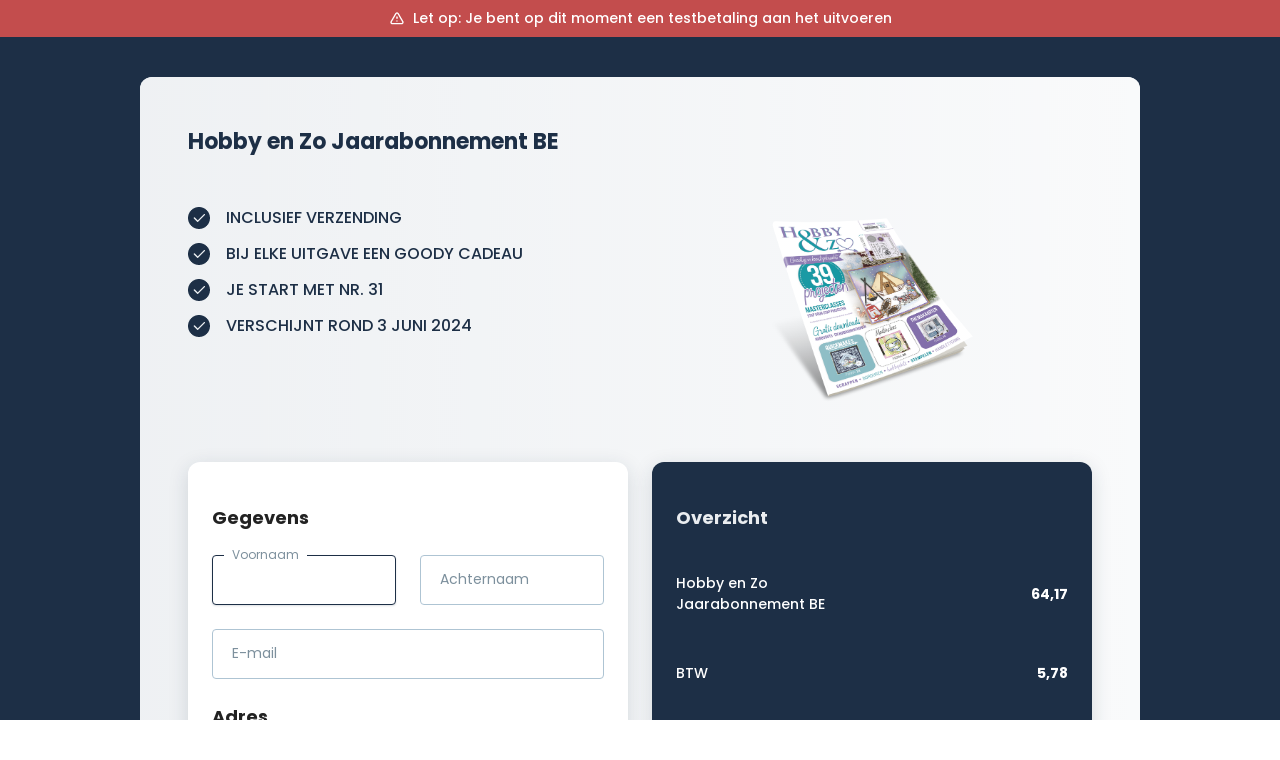

--- FILE ---
content_type: text/html; charset=utf-8
request_url: https://www.paypro.nl/product/Hobby_en_Zo_27_Jaarabonnement_BE/101557
body_size: 13805
content:
<!DOCTYPE HTML>
<html lang="nl">
  <head>
  <meta charset="utf-8" />
  <meta content="IE=edge,chrome=1" http-equiv="X-UA-Compatible" />
<script type="text/javascript">window.NREUM||(NREUM={});NREUM.info={"beacon":"bam.nr-data.net","errorBeacon":"bam.nr-data.net","licenseKey":"d698a1592a","applicationID":"13610637","transactionName":"dA1eFksOWlgHQhpJB04PVQxNEhlaB0c=","queueTime":0,"applicationTime":191,"agent":""}</script>
<script type="text/javascript">(window.NREUM||(NREUM={})).init={privacy:{cookies_enabled:false},ajax:{deny_list:["bam-cell.nr-data.net"]},session_trace:{sampling_rate:0.0,mode:"FIXED_RATE",enabled:true,error_sampling_rate:0.0},feature_flags:["soft_nav"]};(window.NREUM||(NREUM={})).loader_config={licenseKey:"d698a1592a",applicationID:"13610637",browserID:"13610640"};;/*! For license information please see nr-loader-rum-1.308.0.min.js.LICENSE.txt */
(()=>{var e,t,r={163:(e,t,r)=>{"use strict";r.d(t,{j:()=>E});var n=r(384),i=r(1741);var a=r(2555);r(860).K7.genericEvents;const s="experimental.resources",o="register",c=e=>{if(!e||"string"!=typeof e)return!1;try{document.createDocumentFragment().querySelector(e)}catch{return!1}return!0};var d=r(2614),u=r(944),l=r(8122);const f="[data-nr-mask]",g=e=>(0,l.a)(e,(()=>{const e={feature_flags:[],experimental:{allow_registered_children:!1,resources:!1},mask_selector:"*",block_selector:"[data-nr-block]",mask_input_options:{color:!1,date:!1,"datetime-local":!1,email:!1,month:!1,number:!1,range:!1,search:!1,tel:!1,text:!1,time:!1,url:!1,week:!1,textarea:!1,select:!1,password:!0}};return{ajax:{deny_list:void 0,block_internal:!0,enabled:!0,autoStart:!0},api:{get allow_registered_children(){return e.feature_flags.includes(o)||e.experimental.allow_registered_children},set allow_registered_children(t){e.experimental.allow_registered_children=t},duplicate_registered_data:!1},browser_consent_mode:{enabled:!1},distributed_tracing:{enabled:void 0,exclude_newrelic_header:void 0,cors_use_newrelic_header:void 0,cors_use_tracecontext_headers:void 0,allowed_origins:void 0},get feature_flags(){return e.feature_flags},set feature_flags(t){e.feature_flags=t},generic_events:{enabled:!0,autoStart:!0},harvest:{interval:30},jserrors:{enabled:!0,autoStart:!0},logging:{enabled:!0,autoStart:!0},metrics:{enabled:!0,autoStart:!0},obfuscate:void 0,page_action:{enabled:!0},page_view_event:{enabled:!0,autoStart:!0},page_view_timing:{enabled:!0,autoStart:!0},performance:{capture_marks:!1,capture_measures:!1,capture_detail:!0,resources:{get enabled(){return e.feature_flags.includes(s)||e.experimental.resources},set enabled(t){e.experimental.resources=t},asset_types:[],first_party_domains:[],ignore_newrelic:!0}},privacy:{cookies_enabled:!0},proxy:{assets:void 0,beacon:void 0},session:{expiresMs:d.wk,inactiveMs:d.BB},session_replay:{autoStart:!0,enabled:!1,preload:!1,sampling_rate:10,error_sampling_rate:100,collect_fonts:!1,inline_images:!1,fix_stylesheets:!0,mask_all_inputs:!0,get mask_text_selector(){return e.mask_selector},set mask_text_selector(t){c(t)?e.mask_selector="".concat(t,",").concat(f):""===t||null===t?e.mask_selector=f:(0,u.R)(5,t)},get block_class(){return"nr-block"},get ignore_class(){return"nr-ignore"},get mask_text_class(){return"nr-mask"},get block_selector(){return e.block_selector},set block_selector(t){c(t)?e.block_selector+=",".concat(t):""!==t&&(0,u.R)(6,t)},get mask_input_options(){return e.mask_input_options},set mask_input_options(t){t&&"object"==typeof t?e.mask_input_options={...t,password:!0}:(0,u.R)(7,t)}},session_trace:{enabled:!0,autoStart:!0},soft_navigations:{enabled:!0,autoStart:!0},spa:{enabled:!0,autoStart:!0},ssl:void 0,user_actions:{enabled:!0,elementAttributes:["id","className","tagName","type"]}}})());var p=r(6154),m=r(9324);let h=0;const v={buildEnv:m.F3,distMethod:m.Xs,version:m.xv,originTime:p.WN},b={consented:!1},y={appMetadata:{},get consented(){return this.session?.state?.consent||b.consented},set consented(e){b.consented=e},customTransaction:void 0,denyList:void 0,disabled:!1,harvester:void 0,isolatedBacklog:!1,isRecording:!1,loaderType:void 0,maxBytes:3e4,obfuscator:void 0,onerror:void 0,ptid:void 0,releaseIds:{},session:void 0,timeKeeper:void 0,registeredEntities:[],jsAttributesMetadata:{bytes:0},get harvestCount(){return++h}},_=e=>{const t=(0,l.a)(e,y),r=Object.keys(v).reduce((e,t)=>(e[t]={value:v[t],writable:!1,configurable:!0,enumerable:!0},e),{});return Object.defineProperties(t,r)};var w=r(5701);const x=e=>{const t=e.startsWith("http");e+="/",r.p=t?e:"https://"+e};var R=r(7836),k=r(3241);const A={accountID:void 0,trustKey:void 0,agentID:void 0,licenseKey:void 0,applicationID:void 0,xpid:void 0},S=e=>(0,l.a)(e,A),T=new Set;function E(e,t={},r,s){let{init:o,info:c,loader_config:d,runtime:u={},exposed:l=!0}=t;if(!c){const e=(0,n.pV)();o=e.init,c=e.info,d=e.loader_config}e.init=g(o||{}),e.loader_config=S(d||{}),c.jsAttributes??={},p.bv&&(c.jsAttributes.isWorker=!0),e.info=(0,a.D)(c);const f=e.init,m=[c.beacon,c.errorBeacon];T.has(e.agentIdentifier)||(f.proxy.assets&&(x(f.proxy.assets),m.push(f.proxy.assets)),f.proxy.beacon&&m.push(f.proxy.beacon),e.beacons=[...m],function(e){const t=(0,n.pV)();Object.getOwnPropertyNames(i.W.prototype).forEach(r=>{const n=i.W.prototype[r];if("function"!=typeof n||"constructor"===n)return;let a=t[r];e[r]&&!1!==e.exposed&&"micro-agent"!==e.runtime?.loaderType&&(t[r]=(...t)=>{const n=e[r](...t);return a?a(...t):n})})}(e),(0,n.US)("activatedFeatures",w.B)),u.denyList=[...f.ajax.deny_list||[],...f.ajax.block_internal?m:[]],u.ptid=e.agentIdentifier,u.loaderType=r,e.runtime=_(u),T.has(e.agentIdentifier)||(e.ee=R.ee.get(e.agentIdentifier),e.exposed=l,(0,k.W)({agentIdentifier:e.agentIdentifier,drained:!!w.B?.[e.agentIdentifier],type:"lifecycle",name:"initialize",feature:void 0,data:e.config})),T.add(e.agentIdentifier)}},384:(e,t,r)=>{"use strict";r.d(t,{NT:()=>s,US:()=>u,Zm:()=>o,bQ:()=>d,dV:()=>c,pV:()=>l});var n=r(6154),i=r(1863),a=r(1910);const s={beacon:"bam.nr-data.net",errorBeacon:"bam.nr-data.net"};function o(){return n.gm.NREUM||(n.gm.NREUM={}),void 0===n.gm.newrelic&&(n.gm.newrelic=n.gm.NREUM),n.gm.NREUM}function c(){let e=o();return e.o||(e.o={ST:n.gm.setTimeout,SI:n.gm.setImmediate||n.gm.setInterval,CT:n.gm.clearTimeout,XHR:n.gm.XMLHttpRequest,REQ:n.gm.Request,EV:n.gm.Event,PR:n.gm.Promise,MO:n.gm.MutationObserver,FETCH:n.gm.fetch,WS:n.gm.WebSocket},(0,a.i)(...Object.values(e.o))),e}function d(e,t){let r=o();r.initializedAgents??={},t.initializedAt={ms:(0,i.t)(),date:new Date},r.initializedAgents[e]=t}function u(e,t){o()[e]=t}function l(){return function(){let e=o();const t=e.info||{};e.info={beacon:s.beacon,errorBeacon:s.errorBeacon,...t}}(),function(){let e=o();const t=e.init||{};e.init={...t}}(),c(),function(){let e=o();const t=e.loader_config||{};e.loader_config={...t}}(),o()}},782:(e,t,r)=>{"use strict";r.d(t,{T:()=>n});const n=r(860).K7.pageViewTiming},860:(e,t,r)=>{"use strict";r.d(t,{$J:()=>u,K7:()=>c,P3:()=>d,XX:()=>i,Yy:()=>o,df:()=>a,qY:()=>n,v4:()=>s});const n="events",i="jserrors",a="browser/blobs",s="rum",o="browser/logs",c={ajax:"ajax",genericEvents:"generic_events",jserrors:i,logging:"logging",metrics:"metrics",pageAction:"page_action",pageViewEvent:"page_view_event",pageViewTiming:"page_view_timing",sessionReplay:"session_replay",sessionTrace:"session_trace",softNav:"soft_navigations",spa:"spa"},d={[c.pageViewEvent]:1,[c.pageViewTiming]:2,[c.metrics]:3,[c.jserrors]:4,[c.spa]:5,[c.ajax]:6,[c.sessionTrace]:7,[c.softNav]:8,[c.sessionReplay]:9,[c.logging]:10,[c.genericEvents]:11},u={[c.pageViewEvent]:s,[c.pageViewTiming]:n,[c.ajax]:n,[c.spa]:n,[c.softNav]:n,[c.metrics]:i,[c.jserrors]:i,[c.sessionTrace]:a,[c.sessionReplay]:a,[c.logging]:o,[c.genericEvents]:"ins"}},944:(e,t,r)=>{"use strict";r.d(t,{R:()=>i});var n=r(3241);function i(e,t){"function"==typeof console.debug&&(console.debug("New Relic Warning: https://github.com/newrelic/newrelic-browser-agent/blob/main/docs/warning-codes.md#".concat(e),t),(0,n.W)({agentIdentifier:null,drained:null,type:"data",name:"warn",feature:"warn",data:{code:e,secondary:t}}))}},1687:(e,t,r)=>{"use strict";r.d(t,{Ak:()=>d,Ze:()=>f,x3:()=>u});var n=r(3241),i=r(7836),a=r(3606),s=r(860),o=r(2646);const c={};function d(e,t){const r={staged:!1,priority:s.P3[t]||0};l(e),c[e].get(t)||c[e].set(t,r)}function u(e,t){e&&c[e]&&(c[e].get(t)&&c[e].delete(t),p(e,t,!1),c[e].size&&g(e))}function l(e){if(!e)throw new Error("agentIdentifier required");c[e]||(c[e]=new Map)}function f(e="",t="feature",r=!1){if(l(e),!e||!c[e].get(t)||r)return p(e,t);c[e].get(t).staged=!0,g(e)}function g(e){const t=Array.from(c[e]);t.every(([e,t])=>t.staged)&&(t.sort((e,t)=>e[1].priority-t[1].priority),t.forEach(([t])=>{c[e].delete(t),p(e,t)}))}function p(e,t,r=!0){const s=e?i.ee.get(e):i.ee,c=a.i.handlers;if(!s.aborted&&s.backlog&&c){if((0,n.W)({agentIdentifier:e,type:"lifecycle",name:"drain",feature:t}),r){const e=s.backlog[t],r=c[t];if(r){for(let t=0;e&&t<e.length;++t)m(e[t],r);Object.entries(r).forEach(([e,t])=>{Object.values(t||{}).forEach(t=>{t[0]?.on&&t[0]?.context()instanceof o.y&&t[0].on(e,t[1])})})}}s.isolatedBacklog||delete c[t],s.backlog[t]=null,s.emit("drain-"+t,[])}}function m(e,t){var r=e[1];Object.values(t[r]||{}).forEach(t=>{var r=e[0];if(t[0]===r){var n=t[1],i=e[3],a=e[2];n.apply(i,a)}})}},1738:(e,t,r)=>{"use strict";r.d(t,{U:()=>g,Y:()=>f});var n=r(3241),i=r(9908),a=r(1863),s=r(944),o=r(5701),c=r(3969),d=r(8362),u=r(860),l=r(4261);function f(e,t,r,a){const f=a||r;!f||f[e]&&f[e]!==d.d.prototype[e]||(f[e]=function(){(0,i.p)(c.xV,["API/"+e+"/called"],void 0,u.K7.metrics,r.ee),(0,n.W)({agentIdentifier:r.agentIdentifier,drained:!!o.B?.[r.agentIdentifier],type:"data",name:"api",feature:l.Pl+e,data:{}});try{return t.apply(this,arguments)}catch(e){(0,s.R)(23,e)}})}function g(e,t,r,n,s){const o=e.info;null===r?delete o.jsAttributes[t]:o.jsAttributes[t]=r,(s||null===r)&&(0,i.p)(l.Pl+n,[(0,a.t)(),t,r],void 0,"session",e.ee)}},1741:(e,t,r)=>{"use strict";r.d(t,{W:()=>a});var n=r(944),i=r(4261);class a{#e(e,...t){if(this[e]!==a.prototype[e])return this[e](...t);(0,n.R)(35,e)}addPageAction(e,t){return this.#e(i.hG,e,t)}register(e){return this.#e(i.eY,e)}recordCustomEvent(e,t){return this.#e(i.fF,e,t)}setPageViewName(e,t){return this.#e(i.Fw,e,t)}setCustomAttribute(e,t,r){return this.#e(i.cD,e,t,r)}noticeError(e,t){return this.#e(i.o5,e,t)}setUserId(e,t=!1){return this.#e(i.Dl,e,t)}setApplicationVersion(e){return this.#e(i.nb,e)}setErrorHandler(e){return this.#e(i.bt,e)}addRelease(e,t){return this.#e(i.k6,e,t)}log(e,t){return this.#e(i.$9,e,t)}start(){return this.#e(i.d3)}finished(e){return this.#e(i.BL,e)}recordReplay(){return this.#e(i.CH)}pauseReplay(){return this.#e(i.Tb)}addToTrace(e){return this.#e(i.U2,e)}setCurrentRouteName(e){return this.#e(i.PA,e)}interaction(e){return this.#e(i.dT,e)}wrapLogger(e,t,r){return this.#e(i.Wb,e,t,r)}measure(e,t){return this.#e(i.V1,e,t)}consent(e){return this.#e(i.Pv,e)}}},1863:(e,t,r)=>{"use strict";function n(){return Math.floor(performance.now())}r.d(t,{t:()=>n})},1910:(e,t,r)=>{"use strict";r.d(t,{i:()=>a});var n=r(944);const i=new Map;function a(...e){return e.every(e=>{if(i.has(e))return i.get(e);const t="function"==typeof e?e.toString():"",r=t.includes("[native code]"),a=t.includes("nrWrapper");return r||a||(0,n.R)(64,e?.name||t),i.set(e,r),r})}},2555:(e,t,r)=>{"use strict";r.d(t,{D:()=>o,f:()=>s});var n=r(384),i=r(8122);const a={beacon:n.NT.beacon,errorBeacon:n.NT.errorBeacon,licenseKey:void 0,applicationID:void 0,sa:void 0,queueTime:void 0,applicationTime:void 0,ttGuid:void 0,user:void 0,account:void 0,product:void 0,extra:void 0,jsAttributes:{},userAttributes:void 0,atts:void 0,transactionName:void 0,tNamePlain:void 0};function s(e){try{return!!e.licenseKey&&!!e.errorBeacon&&!!e.applicationID}catch(e){return!1}}const o=e=>(0,i.a)(e,a)},2614:(e,t,r)=>{"use strict";r.d(t,{BB:()=>s,H3:()=>n,g:()=>d,iL:()=>c,tS:()=>o,uh:()=>i,wk:()=>a});const n="NRBA",i="SESSION",a=144e5,s=18e5,o={STARTED:"session-started",PAUSE:"session-pause",RESET:"session-reset",RESUME:"session-resume",UPDATE:"session-update"},c={SAME_TAB:"same-tab",CROSS_TAB:"cross-tab"},d={OFF:0,FULL:1,ERROR:2}},2646:(e,t,r)=>{"use strict";r.d(t,{y:()=>n});class n{constructor(e){this.contextId=e}}},2843:(e,t,r)=>{"use strict";r.d(t,{G:()=>a,u:()=>i});var n=r(3878);function i(e,t=!1,r,i){(0,n.DD)("visibilitychange",function(){if(t)return void("hidden"===document.visibilityState&&e());e(document.visibilityState)},r,i)}function a(e,t,r){(0,n.sp)("pagehide",e,t,r)}},3241:(e,t,r)=>{"use strict";r.d(t,{W:()=>a});var n=r(6154);const i="newrelic";function a(e={}){try{n.gm.dispatchEvent(new CustomEvent(i,{detail:e}))}catch(e){}}},3606:(e,t,r)=>{"use strict";r.d(t,{i:()=>a});var n=r(9908);a.on=s;var i=a.handlers={};function a(e,t,r,a){s(a||n.d,i,e,t,r)}function s(e,t,r,i,a){a||(a="feature"),e||(e=n.d);var s=t[a]=t[a]||{};(s[r]=s[r]||[]).push([e,i])}},3878:(e,t,r)=>{"use strict";function n(e,t){return{capture:e,passive:!1,signal:t}}function i(e,t,r=!1,i){window.addEventListener(e,t,n(r,i))}function a(e,t,r=!1,i){document.addEventListener(e,t,n(r,i))}r.d(t,{DD:()=>a,jT:()=>n,sp:()=>i})},3969:(e,t,r)=>{"use strict";r.d(t,{TZ:()=>n,XG:()=>o,rs:()=>i,xV:()=>s,z_:()=>a});const n=r(860).K7.metrics,i="sm",a="cm",s="storeSupportabilityMetrics",o="storeEventMetrics"},4234:(e,t,r)=>{"use strict";r.d(t,{W:()=>a});var n=r(7836),i=r(1687);class a{constructor(e,t){this.agentIdentifier=e,this.ee=n.ee.get(e),this.featureName=t,this.blocked=!1}deregisterDrain(){(0,i.x3)(this.agentIdentifier,this.featureName)}}},4261:(e,t,r)=>{"use strict";r.d(t,{$9:()=>d,BL:()=>o,CH:()=>g,Dl:()=>_,Fw:()=>y,PA:()=>h,Pl:()=>n,Pv:()=>k,Tb:()=>l,U2:()=>a,V1:()=>R,Wb:()=>x,bt:()=>b,cD:()=>v,d3:()=>w,dT:()=>c,eY:()=>p,fF:()=>f,hG:()=>i,k6:()=>s,nb:()=>m,o5:()=>u});const n="api-",i="addPageAction",a="addToTrace",s="addRelease",o="finished",c="interaction",d="log",u="noticeError",l="pauseReplay",f="recordCustomEvent",g="recordReplay",p="register",m="setApplicationVersion",h="setCurrentRouteName",v="setCustomAttribute",b="setErrorHandler",y="setPageViewName",_="setUserId",w="start",x="wrapLogger",R="measure",k="consent"},5289:(e,t,r)=>{"use strict";r.d(t,{GG:()=>s,Qr:()=>c,sB:()=>o});var n=r(3878),i=r(6389);function a(){return"undefined"==typeof document||"complete"===document.readyState}function s(e,t){if(a())return e();const r=(0,i.J)(e),s=setInterval(()=>{a()&&(clearInterval(s),r())},500);(0,n.sp)("load",r,t)}function o(e){if(a())return e();(0,n.DD)("DOMContentLoaded",e)}function c(e){if(a())return e();(0,n.sp)("popstate",e)}},5607:(e,t,r)=>{"use strict";r.d(t,{W:()=>n});const n=(0,r(9566).bz)()},5701:(e,t,r)=>{"use strict";r.d(t,{B:()=>a,t:()=>s});var n=r(3241);const i=new Set,a={};function s(e,t){const r=t.agentIdentifier;a[r]??={},e&&"object"==typeof e&&(i.has(r)||(t.ee.emit("rumresp",[e]),a[r]=e,i.add(r),(0,n.W)({agentIdentifier:r,loaded:!0,drained:!0,type:"lifecycle",name:"load",feature:void 0,data:e})))}},6154:(e,t,r)=>{"use strict";r.d(t,{OF:()=>c,RI:()=>i,WN:()=>u,bv:()=>a,eN:()=>l,gm:()=>s,mw:()=>o,sb:()=>d});var n=r(1863);const i="undefined"!=typeof window&&!!window.document,a="undefined"!=typeof WorkerGlobalScope&&("undefined"!=typeof self&&self instanceof WorkerGlobalScope&&self.navigator instanceof WorkerNavigator||"undefined"!=typeof globalThis&&globalThis instanceof WorkerGlobalScope&&globalThis.navigator instanceof WorkerNavigator),s=i?window:"undefined"!=typeof WorkerGlobalScope&&("undefined"!=typeof self&&self instanceof WorkerGlobalScope&&self||"undefined"!=typeof globalThis&&globalThis instanceof WorkerGlobalScope&&globalThis),o=Boolean("hidden"===s?.document?.visibilityState),c=/iPad|iPhone|iPod/.test(s.navigator?.userAgent),d=c&&"undefined"==typeof SharedWorker,u=((()=>{const e=s.navigator?.userAgent?.match(/Firefox[/\s](\d+\.\d+)/);Array.isArray(e)&&e.length>=2&&e[1]})(),Date.now()-(0,n.t)()),l=()=>"undefined"!=typeof PerformanceNavigationTiming&&s?.performance?.getEntriesByType("navigation")?.[0]?.responseStart},6389:(e,t,r)=>{"use strict";function n(e,t=500,r={}){const n=r?.leading||!1;let i;return(...r)=>{n&&void 0===i&&(e.apply(this,r),i=setTimeout(()=>{i=clearTimeout(i)},t)),n||(clearTimeout(i),i=setTimeout(()=>{e.apply(this,r)},t))}}function i(e){let t=!1;return(...r)=>{t||(t=!0,e.apply(this,r))}}r.d(t,{J:()=>i,s:()=>n})},6630:(e,t,r)=>{"use strict";r.d(t,{T:()=>n});const n=r(860).K7.pageViewEvent},7699:(e,t,r)=>{"use strict";r.d(t,{It:()=>a,KC:()=>o,No:()=>i,qh:()=>s});var n=r(860);const i=16e3,a=1e6,s="SESSION_ERROR",o={[n.K7.logging]:!0,[n.K7.genericEvents]:!1,[n.K7.jserrors]:!1,[n.K7.ajax]:!1}},7836:(e,t,r)=>{"use strict";r.d(t,{P:()=>o,ee:()=>c});var n=r(384),i=r(8990),a=r(2646),s=r(5607);const o="nr@context:".concat(s.W),c=function e(t,r){var n={},s={},u={},l=!1;try{l=16===r.length&&d.initializedAgents?.[r]?.runtime.isolatedBacklog}catch(e){}var f={on:p,addEventListener:p,removeEventListener:function(e,t){var r=n[e];if(!r)return;for(var i=0;i<r.length;i++)r[i]===t&&r.splice(i,1)},emit:function(e,r,n,i,a){!1!==a&&(a=!0);if(c.aborted&&!i)return;t&&a&&t.emit(e,r,n);var o=g(n);m(e).forEach(e=>{e.apply(o,r)});var d=v()[s[e]];d&&d.push([f,e,r,o]);return o},get:h,listeners:m,context:g,buffer:function(e,t){const r=v();if(t=t||"feature",f.aborted)return;Object.entries(e||{}).forEach(([e,n])=>{s[n]=t,t in r||(r[t]=[])})},abort:function(){f._aborted=!0,Object.keys(f.backlog).forEach(e=>{delete f.backlog[e]})},isBuffering:function(e){return!!v()[s[e]]},debugId:r,backlog:l?{}:t&&"object"==typeof t.backlog?t.backlog:{},isolatedBacklog:l};return Object.defineProperty(f,"aborted",{get:()=>{let e=f._aborted||!1;return e||(t&&(e=t.aborted),e)}}),f;function g(e){return e&&e instanceof a.y?e:e?(0,i.I)(e,o,()=>new a.y(o)):new a.y(o)}function p(e,t){n[e]=m(e).concat(t)}function m(e){return n[e]||[]}function h(t){return u[t]=u[t]||e(f,t)}function v(){return f.backlog}}(void 0,"globalEE"),d=(0,n.Zm)();d.ee||(d.ee=c)},8122:(e,t,r)=>{"use strict";r.d(t,{a:()=>i});var n=r(944);function i(e,t){try{if(!e||"object"!=typeof e)return(0,n.R)(3);if(!t||"object"!=typeof t)return(0,n.R)(4);const r=Object.create(Object.getPrototypeOf(t),Object.getOwnPropertyDescriptors(t)),a=0===Object.keys(r).length?e:r;for(let s in a)if(void 0!==e[s])try{if(null===e[s]){r[s]=null;continue}Array.isArray(e[s])&&Array.isArray(t[s])?r[s]=Array.from(new Set([...e[s],...t[s]])):"object"==typeof e[s]&&"object"==typeof t[s]?r[s]=i(e[s],t[s]):r[s]=e[s]}catch(e){r[s]||(0,n.R)(1,e)}return r}catch(e){(0,n.R)(2,e)}}},8362:(e,t,r)=>{"use strict";r.d(t,{d:()=>a});var n=r(9566),i=r(1741);class a extends i.W{agentIdentifier=(0,n.LA)(16)}},8374:(e,t,r)=>{r.nc=(()=>{try{return document?.currentScript?.nonce}catch(e){}return""})()},8990:(e,t,r)=>{"use strict";r.d(t,{I:()=>i});var n=Object.prototype.hasOwnProperty;function i(e,t,r){if(n.call(e,t))return e[t];var i=r();if(Object.defineProperty&&Object.keys)try{return Object.defineProperty(e,t,{value:i,writable:!0,enumerable:!1}),i}catch(e){}return e[t]=i,i}},9324:(e,t,r)=>{"use strict";r.d(t,{F3:()=>i,Xs:()=>a,xv:()=>n});const n="1.308.0",i="PROD",a="CDN"},9566:(e,t,r)=>{"use strict";r.d(t,{LA:()=>o,bz:()=>s});var n=r(6154);const i="xxxxxxxx-xxxx-4xxx-yxxx-xxxxxxxxxxxx";function a(e,t){return e?15&e[t]:16*Math.random()|0}function s(){const e=n.gm?.crypto||n.gm?.msCrypto;let t,r=0;return e&&e.getRandomValues&&(t=e.getRandomValues(new Uint8Array(30))),i.split("").map(e=>"x"===e?a(t,r++).toString(16):"y"===e?(3&a()|8).toString(16):e).join("")}function o(e){const t=n.gm?.crypto||n.gm?.msCrypto;let r,i=0;t&&t.getRandomValues&&(r=t.getRandomValues(new Uint8Array(e)));const s=[];for(var o=0;o<e;o++)s.push(a(r,i++).toString(16));return s.join("")}},9908:(e,t,r)=>{"use strict";r.d(t,{d:()=>n,p:()=>i});var n=r(7836).ee.get("handle");function i(e,t,r,i,a){a?(a.buffer([e],i),a.emit(e,t,r)):(n.buffer([e],i),n.emit(e,t,r))}}},n={};function i(e){var t=n[e];if(void 0!==t)return t.exports;var a=n[e]={exports:{}};return r[e](a,a.exports,i),a.exports}i.m=r,i.d=(e,t)=>{for(var r in t)i.o(t,r)&&!i.o(e,r)&&Object.defineProperty(e,r,{enumerable:!0,get:t[r]})},i.f={},i.e=e=>Promise.all(Object.keys(i.f).reduce((t,r)=>(i.f[r](e,t),t),[])),i.u=e=>"nr-rum-1.308.0.min.js",i.o=(e,t)=>Object.prototype.hasOwnProperty.call(e,t),e={},t="NRBA-1.308.0.PROD:",i.l=(r,n,a,s)=>{if(e[r])e[r].push(n);else{var o,c;if(void 0!==a)for(var d=document.getElementsByTagName("script"),u=0;u<d.length;u++){var l=d[u];if(l.getAttribute("src")==r||l.getAttribute("data-webpack")==t+a){o=l;break}}if(!o){c=!0;var f={296:"sha512-+MIMDsOcckGXa1EdWHqFNv7P+JUkd5kQwCBr3KE6uCvnsBNUrdSt4a/3/L4j4TxtnaMNjHpza2/erNQbpacJQA=="};(o=document.createElement("script")).charset="utf-8",i.nc&&o.setAttribute("nonce",i.nc),o.setAttribute("data-webpack",t+a),o.src=r,0!==o.src.indexOf(window.location.origin+"/")&&(o.crossOrigin="anonymous"),f[s]&&(o.integrity=f[s])}e[r]=[n];var g=(t,n)=>{o.onerror=o.onload=null,clearTimeout(p);var i=e[r];if(delete e[r],o.parentNode&&o.parentNode.removeChild(o),i&&i.forEach(e=>e(n)),t)return t(n)},p=setTimeout(g.bind(null,void 0,{type:"timeout",target:o}),12e4);o.onerror=g.bind(null,o.onerror),o.onload=g.bind(null,o.onload),c&&document.head.appendChild(o)}},i.r=e=>{"undefined"!=typeof Symbol&&Symbol.toStringTag&&Object.defineProperty(e,Symbol.toStringTag,{value:"Module"}),Object.defineProperty(e,"__esModule",{value:!0})},i.p="https://js-agent.newrelic.com/",(()=>{var e={374:0,840:0};i.f.j=(t,r)=>{var n=i.o(e,t)?e[t]:void 0;if(0!==n)if(n)r.push(n[2]);else{var a=new Promise((r,i)=>n=e[t]=[r,i]);r.push(n[2]=a);var s=i.p+i.u(t),o=new Error;i.l(s,r=>{if(i.o(e,t)&&(0!==(n=e[t])&&(e[t]=void 0),n)){var a=r&&("load"===r.type?"missing":r.type),s=r&&r.target&&r.target.src;o.message="Loading chunk "+t+" failed: ("+a+": "+s+")",o.name="ChunkLoadError",o.type=a,o.request=s,n[1](o)}},"chunk-"+t,t)}};var t=(t,r)=>{var n,a,[s,o,c]=r,d=0;if(s.some(t=>0!==e[t])){for(n in o)i.o(o,n)&&(i.m[n]=o[n]);if(c)c(i)}for(t&&t(r);d<s.length;d++)a=s[d],i.o(e,a)&&e[a]&&e[a][0](),e[a]=0},r=self["webpackChunk:NRBA-1.308.0.PROD"]=self["webpackChunk:NRBA-1.308.0.PROD"]||[];r.forEach(t.bind(null,0)),r.push=t.bind(null,r.push.bind(r))})(),(()=>{"use strict";i(8374);var e=i(8362),t=i(860);const r=Object.values(t.K7);var n=i(163);var a=i(9908),s=i(1863),o=i(4261),c=i(1738);var d=i(1687),u=i(4234),l=i(5289),f=i(6154),g=i(944),p=i(384);const m=e=>f.RI&&!0===e?.privacy.cookies_enabled;function h(e){return!!(0,p.dV)().o.MO&&m(e)&&!0===e?.session_trace.enabled}var v=i(6389),b=i(7699);class y extends u.W{constructor(e,t){super(e.agentIdentifier,t),this.agentRef=e,this.abortHandler=void 0,this.featAggregate=void 0,this.loadedSuccessfully=void 0,this.onAggregateImported=new Promise(e=>{this.loadedSuccessfully=e}),this.deferred=Promise.resolve(),!1===e.init[this.featureName].autoStart?this.deferred=new Promise((t,r)=>{this.ee.on("manual-start-all",(0,v.J)(()=>{(0,d.Ak)(e.agentIdentifier,this.featureName),t()}))}):(0,d.Ak)(e.agentIdentifier,t)}importAggregator(e,t,r={}){if(this.featAggregate)return;const n=async()=>{let n;await this.deferred;try{if(m(e.init)){const{setupAgentSession:t}=await i.e(296).then(i.bind(i,3305));n=t(e)}}catch(e){(0,g.R)(20,e),this.ee.emit("internal-error",[e]),(0,a.p)(b.qh,[e],void 0,this.featureName,this.ee)}try{if(!this.#t(this.featureName,n,e.init))return(0,d.Ze)(this.agentIdentifier,this.featureName),void this.loadedSuccessfully(!1);const{Aggregate:i}=await t();this.featAggregate=new i(e,r),e.runtime.harvester.initializedAggregates.push(this.featAggregate),this.loadedSuccessfully(!0)}catch(e){(0,g.R)(34,e),this.abortHandler?.(),(0,d.Ze)(this.agentIdentifier,this.featureName,!0),this.loadedSuccessfully(!1),this.ee&&this.ee.abort()}};f.RI?(0,l.GG)(()=>n(),!0):n()}#t(e,r,n){if(this.blocked)return!1;switch(e){case t.K7.sessionReplay:return h(n)&&!!r;case t.K7.sessionTrace:return!!r;default:return!0}}}var _=i(6630),w=i(2614),x=i(3241);class R extends y{static featureName=_.T;constructor(e){var t;super(e,_.T),this.setupInspectionEvents(e.agentIdentifier),t=e,(0,c.Y)(o.Fw,function(e,r){"string"==typeof e&&("/"!==e.charAt(0)&&(e="/"+e),t.runtime.customTransaction=(r||"http://custom.transaction")+e,(0,a.p)(o.Pl+o.Fw,[(0,s.t)()],void 0,void 0,t.ee))},t),this.importAggregator(e,()=>i.e(296).then(i.bind(i,3943)))}setupInspectionEvents(e){const t=(t,r)=>{t&&(0,x.W)({agentIdentifier:e,timeStamp:t.timeStamp,loaded:"complete"===t.target.readyState,type:"window",name:r,data:t.target.location+""})};(0,l.sB)(e=>{t(e,"DOMContentLoaded")}),(0,l.GG)(e=>{t(e,"load")}),(0,l.Qr)(e=>{t(e,"navigate")}),this.ee.on(w.tS.UPDATE,(t,r)=>{(0,x.W)({agentIdentifier:e,type:"lifecycle",name:"session",data:r})})}}class k extends e.d{constructor(e){var t;(super(),f.gm)?(this.features={},(0,p.bQ)(this.agentIdentifier,this),this.desiredFeatures=new Set(e.features||[]),this.desiredFeatures.add(R),(0,n.j)(this,e,e.loaderType||"agent"),t=this,(0,c.Y)(o.cD,function(e,r,n=!1){if("string"==typeof e){if(["string","number","boolean"].includes(typeof r)||null===r)return(0,c.U)(t,e,r,o.cD,n);(0,g.R)(40,typeof r)}else(0,g.R)(39,typeof e)},t),function(e){(0,c.Y)(o.Dl,function(t,r=!1){if("string"!=typeof t&&null!==t)return void(0,g.R)(41,typeof t);const n=e.info.jsAttributes["enduser.id"];r&&null!=n&&n!==t?(0,a.p)(o.Pl+"setUserIdAndResetSession",[t],void 0,"session",e.ee):(0,c.U)(e,"enduser.id",t,o.Dl,!0)},e)}(this),function(e){(0,c.Y)(o.nb,function(t){if("string"==typeof t||null===t)return(0,c.U)(e,"application.version",t,o.nb,!1);(0,g.R)(42,typeof t)},e)}(this),function(e){(0,c.Y)(o.d3,function(){e.ee.emit("manual-start-all")},e)}(this),function(e){(0,c.Y)(o.Pv,function(t=!0){if("boolean"==typeof t){if((0,a.p)(o.Pl+o.Pv,[t],void 0,"session",e.ee),e.runtime.consented=t,t){const t=e.features.page_view_event;t.onAggregateImported.then(e=>{const r=t.featAggregate;e&&!r.sentRum&&r.sendRum()})}}else(0,g.R)(65,typeof t)},e)}(this),this.run()):(0,g.R)(21)}get config(){return{info:this.info,init:this.init,loader_config:this.loader_config,runtime:this.runtime}}get api(){return this}run(){try{const e=function(e){const t={};return r.forEach(r=>{t[r]=!!e[r]?.enabled}),t}(this.init),n=[...this.desiredFeatures];n.sort((e,r)=>t.P3[e.featureName]-t.P3[r.featureName]),n.forEach(r=>{if(!e[r.featureName]&&r.featureName!==t.K7.pageViewEvent)return;if(r.featureName===t.K7.spa)return void(0,g.R)(67);const n=function(e){switch(e){case t.K7.ajax:return[t.K7.jserrors];case t.K7.sessionTrace:return[t.K7.ajax,t.K7.pageViewEvent];case t.K7.sessionReplay:return[t.K7.sessionTrace];case t.K7.pageViewTiming:return[t.K7.pageViewEvent];default:return[]}}(r.featureName).filter(e=>!(e in this.features));n.length>0&&(0,g.R)(36,{targetFeature:r.featureName,missingDependencies:n}),this.features[r.featureName]=new r(this)})}catch(e){(0,g.R)(22,e);for(const e in this.features)this.features[e].abortHandler?.();const t=(0,p.Zm)();delete t.initializedAgents[this.agentIdentifier]?.features,delete this.sharedAggregator;return t.ee.get(this.agentIdentifier).abort(),!1}}}var A=i(2843),S=i(782);class T extends y{static featureName=S.T;constructor(e){super(e,S.T),f.RI&&((0,A.u)(()=>(0,a.p)("docHidden",[(0,s.t)()],void 0,S.T,this.ee),!0),(0,A.G)(()=>(0,a.p)("winPagehide",[(0,s.t)()],void 0,S.T,this.ee)),this.importAggregator(e,()=>i.e(296).then(i.bind(i,2117))))}}var E=i(3969);class I extends y{static featureName=E.TZ;constructor(e){super(e,E.TZ),f.RI&&document.addEventListener("securitypolicyviolation",e=>{(0,a.p)(E.xV,["Generic/CSPViolation/Detected"],void 0,this.featureName,this.ee)}),this.importAggregator(e,()=>i.e(296).then(i.bind(i,9623)))}}new k({features:[R,T,I],loaderType:"lite"})})()})();</script>
  <meta name="viewport" content="width=device-width, user-scalable=no" />

  <title>PayPro</title>
<meta name="robots" content="noindex">
  <meta name="csrf-param" content="authenticity_token" />
<meta name="csrf-token" content="7jGe9RNJP3jHyhDYfbEeY3yt7OepKLfpTv-eYtmpAH1My1AtSaAIQHwXJ8m2D5sXpySJzeugiB7C4Ralnp52vQ" />

  <meta name="author" content="PayPro BV" />
  <meta name="copyright" content="Copyright 2006-2026 PayPro BV" />
  <meta name="apple-mobile-web-app-title" content="PayPro" />

  <link rel="preconnect" href="https://fonts.googleapis.com">
<link rel="preconnect" href="https://fonts.gstatic.com" crossorigin>
<link href="https://fonts.googleapis.com/css2?family=Poppins:wght@300;400;500;600;700&display=swap" rel="stylesheet">


  <link rel="stylesheet" href="/packs/css/marketing-9b0d97fc.css" />

  <script src="/packs/js/8994-33ebd078c9cdeff6b2d9.js" defer="defer"></script>
<script src="/packs/js/6519-1f35de8e6e25dc9b1ea8.js" defer="defer"></script>
<script src="/packs/js/1083-ee0cc19db20d5411836d.js" defer="defer"></script>
<script src="/packs/js/4385-eb9039f7ef080d96a030.js" defer="defer"></script>
<script src="/packs/js/2124-abccf6ce6b5fbd844c65.js" defer="defer"></script>
<script src="/packs/js/5900-058758b8a697a5c1475e.js" defer="defer"></script>
<script src="/packs/js/3495-8f065d264fedc5f9397d.js" defer="defer"></script>
<script src="/packs/js/marketing/page-3ca90bf26908825dbdcd.js" defer="defer"></script>
<script src="/packs/js/marketing-4ef0afb1a9db2ad21026.js" defer="defer"></script>
<script src="/packs/js/runtime-5c16aa1f4466521d1187.js"></script>
<script src="/packs/js/locales/nl-f40c084da6b7e6871ff7.js"></script>

  <link rel="shortcut icon" href="/favicon.ico" />
  <link rel="apple-touch-icon-precomposed" href="/apple-icon.png" />

    <style>
  :root {
    --color-marketing-page-background: #1D2F46;
    --color-marketing-page-background-opacity: 0.2;
    --color-marketing-page-background-text: #FFFFFF;

    --color-marketing-page-button-30: #28D78B;
    --color-marketing-page-button-50: #20AC70;
    --color-marketing-page-button-60: #24C27D;
    --color-marketing-page-button-text: #FFFFFF;

    --color-marketing-page-primary-40: #F9FAFB;
    --color-marketing-page-primary-50: #EAEDF0;
    --color-marketing-page-primary-text: #222222;

    --color-marketing-page-secondary-20: #243A56;
    --color-marketing-page-secondary-20-rgb: 36, 58, 86;;
    --color-marketing-page-secondary-50: #1D2F46;

    --color-marketing-page-secondary-text: #FFFFFF;
    --color-marketing-page-secondary-text-rgb: 255, 255, 255;
  }
</style>


  <script>
    (function(i,s,o,g,r,a,m){i['GoogleAnalyticsObject']=r;i[r]=i[r]||function(){
         (i[r].q=i[r].q||[]).push(arguments)},i[r].l=1*new
    Date();a=s.createElement(o),
    m=s.getElementsByTagName(o)[0];a.async=1;a.src=g;m.parentNode.insertBefore(a,m)
    })(window,document,'script','https://www.google-analytics.com/analytics.js','ga');

    ga('create', 'G-GNP51TLSER', 'auto');
    ga('send', 'pageview');

      ga('create', 'UA-41891871-7', 'auto', 'merchantTracker');
      ga('merchantTracker.send', 'pageview');
</script>




</head>


  <body>
    

<div id="js-payment-page"
     data-form-url="/payments/101557"
     data-amounts-url="https://www.paypro.nl/marketing_pages/101557/amounts"
     data-amounts="{&quot;singlePayment&quot;:{&quot;product&quot;:{&quot;amountExVat&quot;:0,&quot;amountIncVat&quot;:0},&quot;orderBump&quot;:{&quot;amountExVat&quot;:0},&quot;vat&quot;:{&quot;amount&quot;:0},&quot;discountedProduct&quot;:{&quot;amountIncVat&quot;:0,&quot;amountExVat&quot;:0},&quot;discountedTotal&quot;:{&quot;amountIncVat&quot;:0,&quot;amountExVat&quot;:0},&quot;total&quot;:{&quot;amountIncVat&quot;:0,&quot;amountExVat&quot;:0}},&quot;firstRecurrencePayment&quot;:{&quot;product&quot;:{&quot;amountExVat&quot;:6417,&quot;amountIncVat&quot;:6995},&quot;orderBump&quot;:{&quot;amountExVat&quot;:0},&quot;vat&quot;:{&quot;amount&quot;:578},&quot;discountedProduct&quot;:{&quot;amountIncVat&quot;:6995,&quot;amountExVat&quot;:6417},&quot;discountedTotal&quot;:{&quot;amountIncVat&quot;:6995,&quot;amountExVat&quot;:6417},&quot;total&quot;:{&quot;amountIncVat&quot;:6995,&quot;amountExVat&quot;:6417}},&quot;recurrencePayment&quot;:{&quot;product&quot;:{&quot;amountExVat&quot;:6417},&quot;discountedTotal&quot;:{&quot;amountIncVat&quot;:6995,&quot;amountExVat&quot;:6417},&quot;total&quot;:{&quot;amountIncVat&quot;:6995,&quot;amountExVat&quot;:6417}}}"
     data-cancel-message=""
     data-discount-code=""
     data-psps="[{&quot;code&quot;:&quot;paypal&quot;,&quot;name&quot;:&quot;PayPal&quot;,&quot;fullName&quot;:&quot;PayPal&quot;,&quot;disabled&quot;:false},{&quot;code&quot;:&quot;direct-debit&quot;,&quot;name&quot;:&quot;Machtiging&quot;,&quot;fullName&quot;:&quot;Machtiging&quot;,&quot;disabled&quot;:false},{&quot;code&quot;:&quot;bancontact&quot;,&quot;name&quot;:&quot;Bancontact&quot;,&quot;fullName&quot;:&quot;Bancontact&quot;,&quot;disabled&quot;:false},{&quot;code&quot;:&quot;ideal&quot;,&quot;name&quot;:&quot;iDEAL&quot;,&quot;fullName&quot;:&quot;iDEAL&quot;,&quot;disabled&quot;:false}]"
     data-selected-psp-code="ideal"
     data-countries="[{&quot;value&quot;:2,&quot;code&quot;:&quot;BE&quot;,&quot;name&quot;:&quot;België&quot;},{&quot;value&quot;:1,&quot;code&quot;:&quot;NL&quot;,&quot;name&quot;:&quot;Nederland&quot;},{&quot;value&quot;:23,&quot;code&quot;:&quot;ES&quot;,&quot;name&quot;:&quot;Spanje&quot;},{&quot;value&quot;:357,&quot;code&quot;:&quot;IE&quot;,&quot;name&quot;:&quot;Ierland&quot;},{&quot;value&quot;:311,&quot;code&quot;:&quot;CZ&quot;,&quot;name&quot;:&quot;Tsjechië&quot;},{&quot;value&quot;:321,&quot;code&quot;:&quot;EE&quot;,&quot;name&quot;:&quot;Estland&quot;},{&quot;value&quot;:340,&quot;code&quot;:&quot;GR&quot;,&quot;name&quot;:&quot;Griekenland&quot;},{&quot;value&quot;:350,&quot;code&quot;:&quot;HR&quot;,&quot;name&quot;:&quot;Kroatië&quot;},{&quot;value&quot;:456,&quot;code&quot;:&quot;SI&quot;,&quot;name&quot;:&quot;Slovenië&quot;},{&quot;value&quot;:384,&quot;code&quot;:&quot;LV&quot;,&quot;name&quot;:&quot;Letland&quot;},{&quot;value&quot;:382,&quot;code&quot;:&quot;LT&quot;,&quot;name&quot;:&quot;Litouwen&quot;},{&quot;value&quot;:436,&quot;code&quot;:&quot;RO&quot;,&quot;name&quot;:&quot;Roemenië&quot;},{&quot;value&quot;:455,&quot;code&quot;:&quot;SK&quot;,&quot;name&quot;:&quot;Slowakije&quot;},{&quot;value&quot;:66,&quot;code&quot;:&quot;CY&quot;,&quot;name&quot;:&quot;Cyprus&quot;},{&quot;value&quot;:361,&quot;code&quot;:&quot;IT&quot;,&quot;name&quot;:&quot;Italië&quot;},{&quot;value&quot;:184,&quot;code&quot;:&quot;DK&quot;,&quot;name&quot;:&quot;Denemarken&quot;},{&quot;value&quot;:8,&quot;code&quot;:&quot;DE&quot;,&quot;name&quot;:&quot;Duitsland&quot;},{&quot;value&quot;:40,&quot;code&quot;:&quot;FI&quot;,&quot;name&quot;:&quot;Finland&quot;},{&quot;value&quot;:87,&quot;code&quot;:&quot;BG&quot;,&quot;name&quot;:&quot;Bulgarije&quot;},{&quot;value&quot;:13,&quot;code&quot;:&quot;HU&quot;,&quot;name&quot;:&quot;Hongarije&quot;},{&quot;value&quot;:22,&quot;code&quot;:&quot;FR&quot;,&quot;name&quot;:&quot;Frankrijk&quot;},{&quot;value&quot;:83,&quot;code&quot;:&quot;MT&quot;,&quot;name&quot;:&quot;Malta&quot;},{&quot;value&quot;:120,&quot;code&quot;:&quot;PL&quot;,&quot;name&quot;:&quot;Polen&quot;},{&quot;value&quot;:33,&quot;code&quot;:&quot;LU&quot;,&quot;name&quot;:&quot;Luxemburg&quot;},{&quot;value&quot;:30,&quot;code&quot;:&quot;AT&quot;,&quot;name&quot;:&quot;Oostenrijk&quot;},{&quot;value&quot;:25,&quot;code&quot;:&quot;PT&quot;,&quot;name&quot;:&quot;Portugal&quot;},{&quot;value&quot;:42,&quot;code&quot;:&quot;SE&quot;,&quot;name&quot;:&quot;Zweden&quot;}]"
     data-inputs="{&quot;email&quot;:{&quot;value&quot;:null,&quot;error&quot;:null,&quot;name&quot;:&quot;transaction[email]&quot;},&quot;firstname&quot;:{&quot;value&quot;:null,&quot;error&quot;:null,&quot;name&quot;:&quot;transaction_details[firstname]&quot;},&quot;initials&quot;:{&quot;value&quot;:null,&quot;error&quot;:null,&quot;name&quot;:&quot;transaction_details[initials]&quot;},&quot;name&quot;:{&quot;value&quot;:null,&quot;error&quot;:null,&quot;name&quot;:&quot;transaction[name]&quot;},&quot;companyName&quot;:{&quot;value&quot;:null,&quot;error&quot;:null,&quot;name&quot;:&quot;transaction_details[companyname]&quot;},&quot;accountno&quot;:{&quot;value&quot;:null,&quot;error&quot;:null,&quot;name&quot;:&quot;transaction_details[accountno]&quot;},&quot;vatno&quot;:{&quot;value&quot;:null,&quot;error&quot;:null,&quot;name&quot;:&quot;transaction_details[vatno]&quot;},&quot;day&quot;:{&quot;value&quot;:null,&quot;error&quot;:null,&quot;name&quot;:&quot;transaction_details[dobday]&quot;},&quot;month&quot;:{&quot;value&quot;:null,&quot;error&quot;:null,&quot;name&quot;:&quot;transaction_details[dobmonth]&quot;},&quot;year&quot;:{&quot;value&quot;:null,&quot;error&quot;:null,&quot;name&quot;:&quot;transaction_details[dobyear]&quot;},&quot;gender&quot;:{&quot;value&quot;:null,&quot;error&quot;:null,&quot;name&quot;:&quot;transaction_details[gender]&quot;},&quot;password&quot;:{&quot;value&quot;:null,&quot;error&quot;:null,&quot;name&quot;:&quot;transaction_details[password]&quot;},&quot;passwordConfirmation&quot;:{&quot;value&quot;:null,&quot;error&quot;:null,&quot;name&quot;:&quot;password_confirmation&quot;},&quot;address&quot;:{&quot;value&quot;:null,&quot;error&quot;:null,&quot;name&quot;:&quot;transaction_details[address]&quot;},&quot;zipcode&quot;:{&quot;value&quot;:null,&quot;error&quot;:null,&quot;name&quot;:&quot;transaction_details[zipcode]&quot;},&quot;city&quot;:{&quot;value&quot;:null,&quot;error&quot;:null,&quot;name&quot;:&quot;transaction_details[city]&quot;},&quot;countryId&quot;:{&quot;value&quot;:&quot;2&quot;,&quot;error&quot;:null,&quot;name&quot;:&quot;transaction_details[country_id]&quot;},&quot;phoneno&quot;:{&quot;value&quot;:null,&quot;error&quot;:null,&quot;name&quot;:&quot;transaction_details[phoneno]&quot;},&quot;mobile&quot;:{&quot;value&quot;:null,&quot;error&quot;:null,&quot;name&quot;:&quot;transaction_details[mobile]&quot;},&quot;cocNumber&quot;:{&quot;value&quot;:null,&quot;error&quot;:null,&quot;name&quot;:&quot;transaction_details[coc_number]&quot;},&quot;remarks&quot;:{&quot;value&quot;:null,&quot;error&quot;:null,&quot;name&quot;:&quot;transaction_details[remarks]&quot;},&quot;customAgreement&quot;:{&quot;value&quot;:false,&quot;error&quot;:null,&quot;name&quot;:&quot;akkoord_terms_and_conditions&quot;},&quot;afterpayAgreement&quot;:{&quot;value&quot;:false,&quot;error&quot;:null,&quot;name&quot;:&quot;akkoord_afterpay&quot;},&quot;sepaAgreement&quot;:{&quot;value&quot;:false,&quot;error&quot;:null,&quot;name&quot;:&quot;akkoord_eenmalig&quot;},&quot;sepaInstallmentsAgreement&quot;:{&quot;value&quot;:false,&quot;error&quot;:null,&quot;name&quot;:&quot;akkoord_termijnen&quot;}}"
     data-required="{&quot;name&quot;:true,&quot;firstname&quot;:true,&quot;company&quot;:false,&quot;vat&quot;:false,&quot;password&quot;:false,&quot;address&quot;:true,&quot;phone&quot;:true,&quot;mobile&quot;:false,&quot;cocNumber&quot;:false,&quot;remark&quot;:true}"
     data-optional="{&quot;name&quot;:false,&quot;firstname&quot;:false,&quot;companyName&quot;:true,&quot;vatno&quot;:true,&quot;password&quot;:false,&quot;passwordConfirmation&quot;:false,&quot;address&quot;:false,&quot;city&quot;:false,&quot;zipcode&quot;:false,&quot;phoneno&quot;:false,&quot;mobile&quot;:false,&quot;cocNumber&quot;:true,&quot;remarks&quot;:true}"
     data-payment-types="[]"
     data-selected-payment-type="pay_in_installments"
     data-testimonials="[]"
     data-product="{&quot;companyImageUrl&quot;:null,&quot;companyName&quot;:&quot;Find IT Media&quot;,&quot;discounted&quot;:false,&quot;documentLink&quot;:null,&quot;documentText&quot;:null,&quot;focusOnPriceExVat&quot;:false,&quot;hasDiscountCodes&quot;:false,&quot;id&quot;:101557,&quot;isTestMode&quot;:true,&quot;name&quot;:&quot;Hobby en Zo  Jaarabonnement BE&quot;,&quot;orderBumpEnabled&quot;:false,&quot;productImageUrl&quot;:&quot;/images/products/1671793007_81972_hez22_mock_up.png&quot;,&quot;showDiscount&quot;:false,&quot;title&quot;:&quot;Hobby en Zo  Jaarabonnement BE&quot;,&quot;description&quot;:&quot;Je ontvangt 1 jaar (6 uitgaven)\n&quot;,&quot;userCountryId&quot;:&quot;1&quot;,&quot;usps&quot;:[&quot;INCLUSIEF VERZENDING&quot;,&quot;BIJ ELKE UITGAVE EEN GOODY CADEAU&quot;,&quot;JE START MET NR. 31&quot;,&quot;VERSCHIJNT ROND 3 JUNI 2024&quot;],&quot;showFooter&quot;:true,&quot;showDescription&quot;:false,&quot;showOrderQuantity&quot;:false,&quot;discountCodeLabel&quot;:null,&quot;buttonText&quot;:&quot;&quot;}"
       data-product-recurrence="{&quot;isOnDemand&quot;:false,&quot;isSubscription&quot;:true,&quot;period&quot;:&quot;jaar&quot;,&quot;period1&quot;:&quot;jaar&quot;,&quot;periodsMultiplier&quot;:1,&quot;periodsMultiplier1&quot;:null,&quot;periodsType&quot;:&quot;year&quot;,&quot;periodsType1&quot;:&quot;&quot;,&quot;quantity&quot;:0}"
     data-merchant-contact-info="{&quot;address&quot;:&quot;Energiestraat 9&quot;,&quot;chamberOfCommerce&quot;:&quot;05073410&quot;,&quot;city&quot;:&quot;Kampen&quot;,&quot;company&quot;:&quot;Find IT Media&quot;,&quot;email&quot;:&quot;info@finditmedia.nl&quot;,&quot;phone&quot;:&quot;0383370660&quot;,&quot;vat&quot;:&quot;NL820301000B01&quot;,&quot;year&quot;:2026,&quot;zipcode&quot;:&quot;8263AG&quot;}"
></div>

  </body>
</html>


--- FILE ---
content_type: application/javascript; charset=UTF-8
request_url: https://www.paypro.nl/packs/js/5900-058758b8a697a5c1475e.js
body_size: 3224
content:
/*! For license information please see 5900-058758b8a697a5c1475e.js.LICENSE.txt */
"use strict";(self.webpackChunkpaypro=self.webpackChunkpaypro||[]).push([[5900],{5900:function(r,e,a){function n(r){if(void 0===r||null===r)return!1;var e=new RegExp("^[0-9]{2}$",""),a=I[r.slice(0,2)];return void 0!==a&&void 0!==a.bban_regexp&&null!==a.bban_regexp&&void 0!==a.chars&&(a.chars===r.length&&e.test(r.slice(2,4))&&function(r,e){if(void 0===r||null===r||void 0===e||null===e)return!1;var a=I[e];if(void 0===a||null===a||void 0===a.bban_regexp||null===a.bban_regexp||void 0===a.chars||null===a.chars)return!1;if(a.chars-4===r.length&&t(r,a.bban_regexp))return!a.bban_validation_func||a.bban_validation_func(r.replace(/[\s.]+/g,""));return!1}(r.slice(4),r.slice(0,2))&&A(r))}var s,b;function t(r,e){return new RegExp(e,"").test(r)}function A(r){var e=r.slice(0,2),a=parseInt(r.slice(2,4),10),n=r.slice(4),s=g("".concat(n).concat(e,"00"));return 98-c(s)===a}function g(r){return r.split("").map((function(r){var e=r.charCodeAt(0);return e>=65?(e-55).toString():r})).join("")}a.d(e,{DT:function(){return n}}),function(r){r[r.NoIBANProvided=0]="NoIBANProvided",r[r.NoIBANCountry=1]="NoIBANCountry",r[r.WrongBBANLength=2]="WrongBBANLength",r[r.WrongBBANFormat=3]="WrongBBANFormat",r[r.ChecksumNotNumber=4]="ChecksumNotNumber",r[r.WrongIBANChecksum=5]="WrongIBANChecksum",r[r.WrongAccountBankBranchChecksum=6]="WrongAccountBankBranchChecksum"}(s||(s={})),function(r){r[r.NoBICProvided=0]="NoBICProvided",r[r.NoBICCountry=1]="NoBICCountry",r[r.WrongBICFormat=2]="WrongBICFormat"}(b||(b={}));var c=function(r){for(;r.length>2;){var e=r.slice(0,6),a=parseInt(e,10);if(isNaN(a))return NaN;r=a%97+r.slice(e.length)}return parseInt(r,10)%97},i=function(r){var e=r.replace(/[\s.]+/g,"");return 1===c(e)},h=function(r,e){for(var a=10,n=0;n<r.length;n++)(a+=parseInt(r.charAt(n),10))%10!==0&&(a%=10),a*=2,a%=11;return e===(11-a===10?0:11-a)},p=function(r){var e=[2,1,2,1,2,1,2,1,2,1,2,1,2],a=[0,0,0,0,0,0,0,1,3,7,1,3,7],n=parseInt(r.charAt(13),10),s=r.substring(0,13),b=0;if(s.startsWith("88")){for(var t=0;t<s.length;t++)b+=parseInt(s.charAt(t),10)*a[t];return n===(0===(g=b%10)?0:10-g)}for(t=0;t<s.length;t++)if(1===e[t])b+=parseInt(s.charAt(t),10)*e[t];else{var A=parseInt(s.charAt(t),10)*e[t];b+=Math.floor(A/10)+A%10}var g,c=b+n;return(g=10*Math.floor(c/10)-b)===n},_=function(r){for(var e=r.replace(/[\s.]+/g,""),a=Array.from(e),n=0;n<e.length;n++){var s=a[n].charCodeAt(0);if(s>=65)switch(s){case 65:case 74:a[n]="1";break;case 66:case 75:case 83:a[n]="2";break;case 67:case 76:case 84:a[n]="3";break;case 68:case 77:case 85:a[n]="4";break;case 69:case 78:case 86:a[n]="5";break;case 70:case 79:case 87:a[n]="6";break;case 71:case 80:case 88:a[n]="7";break;case 72:case 81:case 89:a[n]="8";break;case 73:case 82:case 90:a[n]="9"}}return 0===c(a.join(""))},I={AD:{chars:24,bban_regexp:"^[0-9]{8}[A-Z0-9]{12}$",IBANRegistry:!0,SEPA:!0},AE:{chars:23,bban_regexp:"^[0-9]{3}[0-9]{16}$",IBANRegistry:!0},AF:{},AG:{},AI:{},AL:{chars:28,bban_regexp:"^[0-9]{8}[A-Z0-9]{16}$",IBANRegistry:!0},AM:{},AO:{chars:25,bban_regexp:"^[0-9]{21}$"},AQ:{},AR:{},AS:{},AT:{chars:20,bban_regexp:"^[0-9]{16}$",IBANRegistry:!0,SEPA:!0},AU:{},AW:{},AX:{chars:18,bban_regexp:"^[0-9]{14}$",bban_validation_func:p,IBANRegistry:!0},AZ:{chars:28,bban_regexp:"^[A-Z]{4}[A-Z0-9]{20}$",IBANRegistry:!0},BA:{chars:20,bban_regexp:"^[0-9]{16}$",bban_validation_func:i,IBANRegistry:!0},BB:{},BD:{},BE:{chars:16,bban_regexp:"^[0-9]{12}$",bban_validation_func:function(r){var e=r.replace(/[\s.]+/g,""),a=parseInt(e.substring(0,e.length-2),10);return(a%97===0?97:a%97)===parseInt(e.substring(e.length-2,e.length),10)},IBANRegistry:!0,SEPA:!0},BF:{chars:28,bban_regexp:"^[A-Z0-9]{2}[0-9]{22}$"},BG:{chars:22,bban_regexp:"^[A-Z]{4}[0-9]{6}[A-Z0-9]{8}$",IBANRegistry:!0,SEPA:!0},BH:{chars:22,bban_regexp:"^[A-Z]{4}[A-Z0-9]{14}$",IBANRegistry:!0},BI:{chars:27,bban_regexp:"^[0-9]{23}$"},BJ:{chars:28,bban_regexp:"^[A-Z0-9]{2}[0-9]{22}$"},BL:{chars:27,bban_regexp:"^[0-9]{10}[A-Z0-9]{11}[0-9]{2}$",IBANRegistry:!0},BM:{},BN:{},BO:{},BQ:{},BR:{chars:29,bban_regexp:"^[0-9]{23}[A-Z]{1}[A-Z0-9]{1}$",IBANRegistry:!0},BS:{},BT:{},BV:{},BW:{},BY:{chars:28,bban_regexp:"^[A-Z]{4}[0-9]{4}[A-Z0-9]{16}$",IBANRegistry:!0},BZ:{},CA:{},CC:{},CD:{},CF:{chars:27,bban_regexp:"^[0-9]{23}$"},CG:{chars:27,bban_regexp:"^[0-9]{23}$"},CH:{chars:21,bban_regexp:"^[0-9]{5}[A-Z0-9]{12}$",IBANRegistry:!0,SEPA:!0},CI:{chars:28,bban_regexp:"^[A-Z]{1}[0-9]{23}$"},CK:{},CL:{},CM:{chars:27,bban_regexp:"^[0-9]{23}$"},CN:{},CO:{},CR:{chars:22,bban_regexp:"^[0-9]{18}$",IBANRegistry:!0},CU:{},CV:{chars:25,bban_regexp:"^[0-9]{21}$"},CW:{},CX:{},CY:{chars:28,bban_regexp:"^[0-9]{8}[A-Z0-9]{16}$",IBANRegistry:!0,SEPA:!0},CZ:{chars:24,bban_regexp:"^[0-9]{20}$",bban_validation_func:function(r){for(var e=[10,5,8,4,2,1],a=[6,3,7,9,10,5,8,4,2,1],n=parseInt(r.charAt(9),10),s=parseInt(r.charAt(19),10),b=r.substring(4,9),t=r.substring(10,19),A=0,g=0;g<b.length;g++)A+=parseInt(b.charAt(g),10)*e[g];var c=A%11;if(n!==(0===c?0:1===c?1:11-c))return!1;A=0;for(g=0;g<t.length;g++)A+=parseInt(t.charAt(g),10)*a[g];return s===(0===(c=A%11)?0:1===c?1:11-c)},IBANRegistry:!0,SEPA:!0},DE:{chars:22,bban_regexp:"^[0-9]{18}$",IBANRegistry:!0,SEPA:!0},DJ:{chars:27,bban_regexp:"^[0-9]{23}$"},DK:{chars:18,bban_regexp:"^[0-9]{14}$",IBANRegistry:!0,SEPA:!0},DM:{},DO:{chars:28,bban_regexp:"^[A-Z]{4}[0-9]{20}$",IBANRegistry:!0},DZ:{chars:26,bban_regexp:"^[0-9]{22}$"},EC:{},EE:{chars:20,bban_regexp:"^[0-9]{16}$",bban_validation_func:function(r){for(var e=[7,1,3,7,1,3,7,1,3,7,1,3,7],a=parseInt(r.charAt(15),10),n=r.substring(2,15),s=0,b=0;b<n.length;b++)s+=parseInt(n.charAt(b),10)*e[b];var t=s%10;return a===(0===t?0:10-t)},IBANRegistry:!0,SEPA:!0},EG:{chars:29,bban_regexp:"^[0-9]{25}",IBANRegistry:!0},EH:{},ER:{},ES:{chars:24,bban_validation_func:function(r){for(var e=[4,8,5,10,9,7,3,6],a=[1,2,4,8,5,10,9,7,3,6],n=parseInt(r.charAt(8),10),s=parseInt(r.charAt(9),10),b=r.substring(0,8),t=r.substring(10,20),A=0,g=0;g<8;g++)A+=parseInt(b.charAt(g),10)*e[g];var c=A%11;if(n!==(0===c?0:1===c?1:11-c))return!1;A=0;for(g=0;g<10;g++)A+=parseInt(t.charAt(g),10)*a[g];return s===(0===(c=A%11)?0:1===c?1:11-c)},bban_regexp:"^[0-9]{20}$",IBANRegistry:!0,SEPA:!0},ET:{},FI:{chars:18,bban_regexp:"^[0-9]{14}$",bban_validation_func:p,IBANRegistry:!0,SEPA:!0},FJ:{},FK:{},FM:{},FO:{chars:18,bban_regexp:"^[0-9]{14}$",IBANRegistry:!0},FR:{chars:27,bban_regexp:"^[0-9]{10}[A-Z0-9]{11}[0-9]{2}$",bban_validation_func:_,IBANRegistry:!0,SEPA:!0},GA:{chars:27,bban_regexp:"^[0-9]{23}$"},GB:{chars:22,bban_regexp:"^[A-Z]{4}[0-9]{14}$",IBANRegistry:!0,SEPA:!0},GD:{},GE:{chars:22,bban_regexp:"^[A-Z0-9]{2}[0-9]{16}$",IBANRegistry:!0},GF:{chars:27,bban_regexp:"^[0-9]{10}[A-Z0-9]{11}[0-9]{2}$",IBANRegistry:!0},GG:{},GH:{},GI:{chars:23,bban_regexp:"^[A-Z]{4}[A-Z0-9]{15}$",IBANRegistry:!0,SEPA:!0},GL:{chars:18,bban_regexp:"^[0-9]{14}$",IBANRegistry:!0},GM:{},GN:{},GP:{chars:27,bban_regexp:"^[0-9]{10}[A-Z0-9]{11}[0-9]{2}$",IBANRegistry:!0},GQ:{chars:27,bban_regexp:"^[0-9]{23}$"},GR:{chars:27,bban_regexp:"^[0-9]{7}[A-Z0-9]{16}$",IBANRegistry:!0,SEPA:!0},GS:{},GT:{chars:28,bban_regexp:"^[A-Z0-9]{24}$",IBANRegistry:!0},GU:{},GW:{chars:25,bban_regexp:"^[A-Z]{2}[0-9]{19}$"},GY:{},HK:{},HM:{},HN:{chars:28,bban_regexp:"^[A-Z]{4}[0-9]{20}$"},HR:{chars:21,bban_regexp:"^[0-9]{17}$",bban_validation_func:function(r){var e=parseInt(r.charAt(6),10),a=parseInt(r.charAt(16),10),n=r.substring(0,6),s=r.substring(7,16);return h(n,e)&&h(s,a)},IBANRegistry:!0,SEPA:!0},HT:{},HU:{chars:28,bban_regexp:"^[0-9]{24}$",bban_validation_func:function(r){for(var e=[9,7,3,1,9,7,3,1,9,7,3,1,9,7,3],a=parseInt(r.charAt(7),10),n=r.substring(0,7),s=0,b=0;b<n.length;b++)s+=parseInt(n.charAt(b),10)*e[b];var t=s%10;if(a!==(0===t?0:10-t))return!1;if(s=0,r.endsWith("00000000")){var A=r.substring(8,15),g=parseInt(r.charAt(15),10);for(b=0;b<A.length;b++)s+=parseInt(A.charAt(b),10)*e[b];var c=s%10;return g===(0===c?0:10-c)}for(A=r.substring(8,23),g=parseInt(r.charAt(23),10),b=0;b<A.length;b++)s+=parseInt(A.charAt(b),10)*e[b];var i=s%10;return g===(0===i?0:10-i)},IBANRegistry:!0,SEPA:!0},ID:{},IE:{chars:22,bban_regexp:"^[A-Z0-9]{4}[0-9]{14}$",IBANRegistry:!0,SEPA:!0},IL:{chars:23,bban_regexp:"^[0-9]{19}$",IBANRegistry:!0},IM:{},IN:{},IO:{},IQ:{chars:23,bban_regexp:"^[A-Z]{4}[0-9]{15}$",IBANRegistry:!0},IR:{chars:26,bban_regexp:"^[0-9]{22}$"},IS:{chars:26,bban_regexp:"^[0-9]{22}$",IBANRegistry:!0,SEPA:!0},IT:{chars:27,bban_regexp:"^[A-Z]{1}[0-9]{10}[A-Z0-9]{12}$",IBANRegistry:!0,SEPA:!0},JE:{},JM:{},JO:{chars:30,bban_regexp:"^[A-Z]{4}[0-9]{4}[A-Z0-9]{18}$",IBANRegistry:!0},JP:{},KE:{},KG:{},KH:{},KI:{},KM:{chars:27,bban_regexp:"^[0-9]{23}$"},KN:{},KP:{},KR:{},KW:{chars:30,bban_regexp:"^[A-Z]{4}[A-Z0-9]{22}$",IBANRegistry:!0},KY:{},KZ:{chars:20,bban_regexp:"^[0-9]{3}[A-Z0-9]{13}$",IBANRegistry:!0},LA:{},LB:{chars:28,bban_regexp:"^[0-9]{4}[A-Z0-9]{20}$",IBANRegistry:!0},LC:{chars:32,bban_regexp:"^[A-Z]{4}[A-Z0-9]{24}$",IBANRegistry:!0},LI:{chars:21,bban_regexp:"^[0-9]{5}[A-Z0-9]{12}$",IBANRegistry:!0,SEPA:!0},LK:{},LR:{},LS:{},LT:{chars:20,bban_regexp:"^[0-9]{16}$",IBANRegistry:!0,SEPA:!0},LU:{chars:20,bban_regexp:"^[0-9]{3}[A-Z0-9]{13}$",IBANRegistry:!0,SEPA:!0},LV:{chars:21,bban_regexp:"^[A-Z]{4}[A-Z0-9]{13}$",IBANRegistry:!0,SEPA:!0},LY:{chars:25,bban_regexp:"^[0-9]{21}$",IBANRegistry:!0},MA:{chars:28,bban_regexp:"^[0-9]{24}$"},MC:{chars:27,bban_regexp:"^[0-9]{10}[A-Z0-9]{11}[0-9]{2}$",bban_validation_func:_,IBANRegistry:!0,SEPA:!0},MD:{chars:24,bban_regexp:"^[A-Z0-9]{2}[A-Z0-9]{18}$",IBANRegistry:!0},ME:{chars:22,bban_regexp:"^[0-9]{18}$",bban_validation_func:i,IBANRegistry:!0},MF:{chars:27,bban_regexp:"^[0-9]{10}[A-Z0-9]{11}[0-9]{2}$",IBANRegistry:!0},MG:{chars:27,bban_regexp:"^[0-9]{23}$"},MH:{},MK:{chars:19,bban_regexp:"^[0-9]{3}[A-Z0-9]{10}[0-9]{2}$",bban_validation_func:i,IBANRegistry:!0},ML:{chars:28,bban_regexp:"^[A-Z0-9]{2}[0-9]{22}$"},MM:{},MN:{},MO:{},MP:{},MQ:{chars:27,bban_regexp:"^[0-9]{10}[A-Z0-9]{11}[0-9]{2}$",IBANRegistry:!0},MR:{chars:27,bban_regexp:"^[0-9]{23}$",IBANRegistry:!0},MS:{},MT:{chars:31,bban_regexp:"^[A-Z]{4}[0-9]{5}[A-Z0-9]{18}$",IBANRegistry:!0,SEPA:!0},MU:{chars:30,bban_regexp:"^[A-Z]{4}[0-9]{19}[A-Z]{3}$",IBANRegistry:!0},MV:{},MW:{},MX:{},MY:{},MZ:{chars:25,bban_regexp:"^[0-9]{21}$"},NA:{},NC:{chars:27,bban_regexp:"^[0-9]{10}[A-Z0-9]{11}[0-9]{2}$",IBANRegistry:!0},NE:{chars:28,bban_regexp:"^[A-Z]{2}[0-9]{22}$"},NF:{},NG:{},NI:{chars:32,bban_regexp:"^[A-Z]{4}[0-9]{24}$"},NL:{chars:18,bban_regexp:"^[A-Z]{4}[0-9]{10}$",IBANRegistry:!0,SEPA:!0},NO:{chars:15,bban_regexp:"^[0-9]{11}$",bban_validation_func:function(r){for(var e=[5,4,3,2,7,6,5,4,3,2],a=r.replace(/[\s.]+/g,""),n=parseInt(a.charAt(10),10),s=a.substring(0,10),b=0,t=0;t<10;t++)b+=parseInt(s.charAt(t),10)*e[t];var A=b%11;return n===(0===A?0:11-A)},IBANRegistry:!0,SEPA:!0},NP:{},NR:{},NU:{},NZ:{},OM:{},PA:{},PE:{},PF:{chars:27,bban_regexp:"^[0-9]{10}[A-Z0-9]{11}[0-9]{2}$",IBANRegistry:!0},PG:{},PH:{},PK:{chars:24,bban_regexp:"^[A-Z0-9]{4}[0-9]{16}$",IBANRegistry:!0},PL:{chars:28,bban_validation_func:function(r){for(var e=[3,9,7,1,3,9,7],a=parseInt(r.charAt(7),10),n=r.substring(0,7),s=0,b=0;b<7;b++)s+=parseInt(n.charAt(b),10)*e[b];var t=s%10;return a===(0===t?0:10-t)},bban_regexp:"^[0-9]{24}$",IBANRegistry:!0,SEPA:!0},PM:{chars:27,bban_regexp:"^[0-9]{10}[A-Z0-9]{11}[0-9]{2}$",IBANRegistry:!0},PN:{},PR:{},PS:{chars:29,bban_regexp:"^[A-Z0-9]{4}[0-9]{21}$",IBANRegistry:!0},PT:{chars:25,bban_regexp:"^[0-9]{21}$",bban_validation_func:i,IBANRegistry:!0,SEPA:!0},PW:{},PY:{},QA:{chars:29,bban_regexp:"^[A-Z]{4}[A-Z0-9]{21}$",IBANRegistry:!0},RE:{chars:27,bban_regexp:"^[0-9]{10}[A-Z0-9]{11}[0-9]{2}$",IBANRegistry:!0},RO:{chars:24,bban_regexp:"^[A-Z]{4}[A-Z0-9]{16}$",IBANRegistry:!0,SEPA:!0},RS:{chars:22,bban_regexp:"^[0-9]{18}$",bban_validation_func:i,IBANRegistry:!0},RU:{},RW:{},SA:{chars:24,bban_regexp:"^[0-9]{2}[A-Z0-9]{18}$",IBANRegistry:!0},SB:{},SC:{chars:31,bban_regexp:"^[A-Z]{4}[0-9]{20}[A-Z]{3}$",IBANRegistry:!0},SD:{},SE:{chars:24,bban_regexp:"^[0-9]{20}$",IBANRegistry:!0,SEPA:!0},SG:{},SH:{},SI:{chars:19,bban_regexp:"^[0-9]{15}$",bban_validation_func:i,IBANRegistry:!0,SEPA:!0},SJ:{},SK:{chars:24,bban_regexp:"^[0-9]{20}$",IBANRegistry:!0,SEPA:!0},SL:{},SM:{chars:27,bban_regexp:"^[A-Z]{1}[0-9]{10}[A-Z0-9]{12}$",IBANRegistry:!0,SEPA:!0},SN:{chars:28,bban_regexp:"^[A-Z]{2}[0-9]{22}$"},SO:{},SR:{},SS:{},ST:{chars:25,bban_regexp:"^[0-9]{21}$",IBANRegistry:!0},SV:{chars:28,bban_regexp:"^[A-Z]{4}[0-9]{20}$",IBANRegistry:!0},SX:{},SY:{},SZ:{},TC:{},TD:{chars:27,bban_regexp:"^[0-9]{23}$"},TF:{chars:27,bban_regexp:"^[0-9]{10}[A-Z0-9]{11}[0-9]{2}$",IBANRegistry:!0},TG:{chars:28,bban_regexp:"^[A-Z]{2}[0-9]{22}$"},TH:{},TJ:{},TK:{},TL:{chars:23,bban_regexp:"^[0-9]{19}$",IBANRegistry:!0},TM:{},TN:{chars:24,bban_regexp:"^[0-9]{20}$",IBANRegistry:!0},TO:{},TR:{chars:26,bban_regexp:"^[0-9]{5}[A-Z0-9]{17}$",IBANRegistry:!0},TT:{},TV:{},TW:{},TZ:{},UA:{chars:29,bban_regexp:"^[0-9]{6}[A-Z0-9]{19}$",IBANRegistry:!0},UG:{},UM:{},US:{},UY:{},UZ:{},VA:{chars:22,bban_regexp:"^[0-9]{18}",IBANRegistry:!0},VC:{},VE:{},VG:{chars:24,bban_regexp:"^[A-Z0-9]{4}[0-9]{16}$",IBANRegistry:!0},VI:{},VN:{},VU:{},WF:{chars:27,bban_regexp:"^[0-9]{10}[A-Z0-9]{11}[0-9]{2}$",IBANRegistry:!0},WS:{},XK:{chars:20,bban_regexp:"^[0-9]{16}$",IBANRegistry:!0},YE:{},YT:{chars:27,bban_regexp:"^[0-9]{10}[A-Z0-9]{11}[0-9]{2}$",IBANRegistry:!0},ZA:{},ZM:{},ZW:{}}}}]);
//# sourceMappingURL=5900-058758b8a697a5c1475e.js.map

--- FILE ---
content_type: application/javascript; charset=UTF-8
request_url: https://www.paypro.nl/packs/js/8994-33ebd078c9cdeff6b2d9.js
body_size: 73711
content:
/*! For license information please see 8994-33ebd078c9cdeff6b2d9.js.LICENSE.txt */
(self.webpackChunkpaypro=self.webpackChunkpaypro||[]).push([[8994],{953:function(e,t,n){"use strict";n.d(t,{BA:function(){return Be},C4:function(){return C},EW:function(){return Je},Gc:function(){return _e},IG:function(){return Ne},IJ:function(){return je},KR:function(){return Re},Kh:function(){return be},PP:function(){return Xe},Pr:function(){return $e},QW:function(){return He},QZ:function(){return S},R1:function(){return Ie},Tm:function(){return Ee},Ul:function(){return Ze},X2:function(){return f},Yv:function(){return nt},bl:function(){return N},ch:function(){return rt},ds:function(){return E},fE:function(){return Ae},g8:function(){return Se},hV:function(){return it},hZ:function(){return U},i9:function(){return Me},jr:function(){return a},ju:function(){return Te},lJ:function(){return Pe},lW:function(){return Ge},mu:function(){return De},nD:function(){return Oe},o5:function(){return c},qA:function(){return V},rY:function(){return ze},tB:function(){return xe},u4:function(){return B},uY:function(){return u},ux:function(){return Ce},wB:function(){return ot},yC:function(){return s}});var r=n(33);let o,i;class s{constructor(e=!1){this.detached=e,this._active=!0,this.effects=[],this.cleanups=[],this._isPaused=!1,this.parent=o,!e&&o&&(this.index=(o.scopes||(o.scopes=[])).push(this)-1)}get active(){return this._active}pause(){if(this._active){let e,t;if(this._isPaused=!0,this.scopes)for(e=0,t=this.scopes.length;e<t;e++)this.scopes[e].pause();for(e=0,t=this.effects.length;e<t;e++)this.effects[e].pause()}}resume(){if(this._active&&this._isPaused){let e,t;if(this._isPaused=!1,this.scopes)for(e=0,t=this.scopes.length;e<t;e++)this.scopes[e].resume();for(e=0,t=this.effects.length;e<t;e++)this.effects[e].resume()}}run(e){if(this._active){const t=o;try{return o=this,e()}finally{o=t}}else 0}on(){o=this}off(){o=this.parent}stop(e){if(this._active){let t,n;for(this._active=!1,t=0,n=this.effects.length;t<n;t++)this.effects[t].stop();for(this.effects.length=0,t=0,n=this.cleanups.length;t<n;t++)this.cleanups[t]();if(this.cleanups.length=0,this.scopes){for(t=0,n=this.scopes.length;t<n;t++)this.scopes[t].stop(!0);this.scopes.length=0}if(!this.detached&&this.parent&&!e){const e=this.parent.scopes.pop();e&&e!==this&&(this.parent.scopes[this.index]=e,e.index=this.index)}this.parent=void 0}}}function u(e){return new s(e)}function c(){return o}function a(e,t=!1){o&&o.cleanups.push(e)}const l=new WeakSet;class f{constructor(e){this.fn=e,this.deps=void 0,this.depsTail=void 0,this.flags=5,this.next=void 0,this.cleanup=void 0,this.scheduler=void 0,o&&o.active&&o.effects.push(this)}pause(){this.flags|=64}resume(){64&this.flags&&(this.flags&=-65,l.has(this)&&(l.delete(this),this.trigger()))}notify(){2&this.flags&&!(32&this.flags)||8&this.flags||g(this)}run(){if(!(1&this.flags))return this.fn();this.flags|=2,P(this),y(this);const e=i,t=A;i=this,A=!0;try{return this.fn()}finally{0,b(this),i=e,A=t,this.flags&=-3}}stop(){if(1&this.flags){for(let e=this.deps;e;e=e.nextDep)O(e);this.deps=this.depsTail=void 0,P(this),this.onStop&&this.onStop(),this.flags&=-2}}trigger(){64&this.flags?l.add(this):this.scheduler?this.scheduler():this.runIfDirty()}runIfDirty(){_(this)&&this.run()}get dirty(){return _(this)}}let p,d,h=0;function g(e,t=!1){if(e.flags|=8,t)return e.next=d,void(d=e);e.next=p,p=e}function v(){h++}function m(){if(--h>0)return;if(d){let e=d;for(d=void 0;e;){const t=e.next;e.next=void 0,e.flags&=-9,e=t}}let e;for(;p;){let n=p;for(p=void 0;n;){const r=n.next;if(n.next=void 0,n.flags&=-9,1&n.flags)try{n.trigger()}catch(t){e||(e=t)}n=r}}if(e)throw e}function y(e){for(let t=e.deps;t;t=t.nextDep)t.version=-1,t.prevActiveLink=t.dep.activeLink,t.dep.activeLink=t}function b(e){let t,n=e.depsTail,r=n;for(;r;){const e=r.prevDep;-1===r.version?(r===n&&(n=e),O(r),w(r)):t=r,r.dep.activeLink=r.prevActiveLink,r.prevActiveLink=void 0,r=e}e.deps=t,e.depsTail=n}function _(e){for(let t=e.deps;t;t=t.nextDep)if(t.dep.version!==t.version||t.dep.computed&&(x(t.dep.computed)||t.dep.version!==t.version))return!0;return!!e._dirty}function x(e){if(4&e.flags&&!(16&e.flags))return;if(e.flags&=-17,e.globalVersion===k)return;e.globalVersion=k;const t=e.dep;if(e.flags|=2,t.version>0&&!e.isSSR&&e.deps&&!_(e))return void(e.flags&=-3);const n=i,o=A;i=e,A=!0;try{y(e);const n=e.fn(e._value);(0===t.version||(0,r.hasChanged)(n,e._value))&&(e._value=n,t.version++)}catch(s){throw t.version++,s}finally{i=n,A=o,b(e),e.flags&=-3}}function O(e,t=!1){const{dep:n,prevSub:r,nextSub:o}=e;if(r&&(r.nextSub=o,e.prevSub=void 0),o&&(o.prevSub=r,e.nextSub=void 0),n.subs===e&&(n.subs=r,!r&&n.computed)){n.computed.flags&=-5;for(let e=n.computed.deps;e;e=e.nextDep)O(e,!0)}t||--n.sc||!n.map||n.map.delete(n.key)}function w(e){const{prevDep:t,nextDep:n}=e;t&&(t.nextDep=n,e.prevDep=void 0),n&&(n.prevDep=t,e.nextDep=void 0)}function S(e,t){e.effect instanceof f&&(e=e.effect.fn);const n=new f(e);t&&(0,r.extend)(n,t);try{n.run()}catch(i){throw n.stop(),i}const o=n.run.bind(n);return o.effect=n,o}function E(e){e.effect.stop()}let A=!0;const T=[];function C(){T.push(A),A=!1}function N(){const e=T.pop();A=void 0===e||e}function P(e){const{cleanup:t}=e;if(e.cleanup=void 0,t){const e=i;i=void 0;try{t()}finally{i=e}}}let k=0;class M{constructor(e,t){this.sub=e,this.dep=t,this.version=t.version,this.nextDep=this.prevDep=this.nextSub=this.prevSub=this.prevActiveLink=void 0}}class R{constructor(e){this.computed=e,this.version=0,this.activeLink=void 0,this.subs=void 0,this.map=void 0,this.key=void 0,this.sc=0}track(e){if(!i||!A||i===this.computed)return;let t=this.activeLink;if(void 0===t||t.sub!==i)t=this.activeLink=new M(i,this),i.deps?(t.prevDep=i.depsTail,i.depsTail.nextDep=t,i.depsTail=t):i.deps=i.depsTail=t,j(t);else if(-1===t.version&&(t.version=this.version,t.nextDep)){const e=t.nextDep;e.prevDep=t.prevDep,t.prevDep&&(t.prevDep.nextDep=e),t.prevDep=i.depsTail,t.nextDep=void 0,i.depsTail.nextDep=t,i.depsTail=t,i.deps===t&&(i.deps=e)}return t}trigger(e){this.version++,k++,this.notify(e)}notify(e){v();try{0;for(let e=this.subs;e;e=e.prevSub)e.sub.notify()&&e.sub.dep.notify()}finally{m()}}}function j(e){if(e.dep.sc++,4&e.sub.flags){const t=e.dep.computed;if(t&&!e.dep.subs){t.flags|=20;for(let e=t.deps;e;e=e.nextDep)j(e)}const n=e.dep.subs;n!==e&&(e.prevSub=n,n&&(n.nextSub=e)),e.dep.subs=e}}const F=new WeakMap,L=Symbol(""),D=Symbol(""),I=Symbol("");function B(e,t,n){if(A&&i){let t=F.get(e);t||F.set(e,t=new Map);let r=t.get(n);r||(t.set(n,r=new R),r.map=t,r.key=n),r.track()}}function U(e,t,n,o,i,s){const u=F.get(e);if(!u)return void k++;const c=e=>{e&&e.trigger()};if(v(),"clear"===t)u.forEach(c);else{const i=(0,r.isArray)(e),s=i&&(0,r.isIntegerKey)(n);if(i&&"length"===n){const e=Number(o);u.forEach(((t,n)=>{("length"===n||n===I||!(0,r.isSymbol)(n)&&n>=e)&&c(t)}))}else switch((void 0!==n||u.has(void 0))&&c(u.get(n)),s&&c(u.get(I)),t){case"add":i?s&&c(u.get("length")):(c(u.get(L)),(0,r.isMap)(e)&&c(u.get(D)));break;case"delete":i||(c(u.get(L)),(0,r.isMap)(e)&&c(u.get(D)));break;case"set":(0,r.isMap)(e)&&c(u.get(L))}}m()}function $(e){const t=Ce(e);return t===e?t:(B(t,0,I),Ae(e)?t:t.map(Pe))}function V(e){return B(e=Ce(e),0,I),e}const z={__proto__:null,[Symbol.iterator](){return H(this,Symbol.iterator,Pe)},concat(...e){return $(this).concat(...e.map((e=>(0,r.isArray)(e)?$(e):e)))},entries(){return H(this,"entries",(e=>(e[1]=Pe(e[1]),e)))},every(e,t){return W(this,"every",e,t,void 0,arguments)},filter(e,t){return W(this,"filter",e,t,(e=>e.map(Pe)),arguments)},find(e,t){return W(this,"find",e,t,Pe,arguments)},findIndex(e,t){return W(this,"findIndex",e,t,void 0,arguments)},findLast(e,t){return W(this,"findLast",e,t,Pe,arguments)},findLastIndex(e,t){return W(this,"findLastIndex",e,t,void 0,arguments)},forEach(e,t){return W(this,"forEach",e,t,void 0,arguments)},includes(...e){return K(this,"includes",e)},indexOf(...e){return K(this,"indexOf",e)},join(e){return $(this).join(e)},lastIndexOf(...e){return K(this,"lastIndexOf",e)},map(e,t){return W(this,"map",e,t,void 0,arguments)},pop(){return q(this,"pop")},push(...e){return q(this,"push",e)},reduce(e,...t){return G(this,"reduce",e,t)},reduceRight(e,...t){return G(this,"reduceRight",e,t)},shift(){return q(this,"shift")},some(e,t){return W(this,"some",e,t,void 0,arguments)},splice(...e){return q(this,"splice",e)},toReversed(){return $(this).toReversed()},toSorted(e){return $(this).toSorted(e)},toSpliced(...e){return $(this).toSpliced(...e)},unshift(...e){return q(this,"unshift",e)},values(){return H(this,"values",Pe)}};function H(e,t,n){const r=V(e),o=r[t]();return r===e||Ae(e)||(o._next=o.next,o.next=()=>{const e=o._next();return e.value&&(e.value=n(e.value)),e}),o}const Y=Array.prototype;function W(e,t,n,r,o,i){const s=V(e),u=s!==e&&!Ae(e),c=s[t];if(c!==Y[t]){const t=c.apply(e,i);return u?Pe(t):t}let a=n;s!==e&&(u?a=function(t,r){return n.call(this,Pe(t),r,e)}:n.length>2&&(a=function(t,r){return n.call(this,t,r,e)}));const l=c.call(s,a,r);return u&&o?o(l):l}function G(e,t,n,r){const o=V(e);let i=n;return o!==e&&(Ae(e)?n.length>3&&(i=function(t,r,o){return n.call(this,t,r,o,e)}):i=function(t,r,o){return n.call(this,t,Pe(r),o,e)}),o[t](i,...r)}function K(e,t,n){const r=Ce(e);B(r,0,I);const o=r[t](...n);return-1!==o&&!1!==o||!Te(n[0])?o:(n[0]=Ce(n[0]),r[t](...n))}function q(e,t,n=[]){C(),v();const r=Ce(e)[t].apply(e,n);return m(),N(),r}const J=(0,r.makeMap)("__proto__,__v_isRef,__isVue"),Z=new Set(Object.getOwnPropertyNames(Symbol).filter((e=>"arguments"!==e&&"caller"!==e)).map((e=>Symbol[e])).filter(r.isSymbol));function X(e){(0,r.isSymbol)(e)||(e=String(e));const t=Ce(this);return B(t,0,e),t.hasOwnProperty(e)}class Q{constructor(e=!1,t=!1){this._isReadonly=e,this._isShallow=t}get(e,t,n){if("__v_skip"===t)return e.__v_skip;const o=this._isReadonly,i=this._isShallow;if("__v_isReactive"===t)return!o;if("__v_isReadonly"===t)return o;if("__v_isShallow"===t)return i;if("__v_raw"===t)return n===(o?i?ye:me:i?ve:ge).get(e)||Object.getPrototypeOf(e)===Object.getPrototypeOf(n)?e:void 0;const s=(0,r.isArray)(e);if(!o){let e;if(s&&(e=z[t]))return e;if("hasOwnProperty"===t)return X}const u=Reflect.get(e,t,Me(e)?e:n);return((0,r.isSymbol)(t)?Z.has(t):J(t))?u:(o||B(e,0,t),i?u:Me(u)?s&&(0,r.isIntegerKey)(t)?u:u.value:(0,r.isObject)(u)?o?xe(u):be(u):u)}}class ee extends Q{constructor(e=!1){super(!1,e)}set(e,t,n,o){let i=e[t];if(!this._isShallow){const t=Ee(i);if(Ae(n)||Ee(n)||(i=Ce(i),n=Ce(n)),!(0,r.isArray)(e)&&Me(i)&&!Me(n))return!t&&(i.value=n,!0)}const s=(0,r.isArray)(e)&&(0,r.isIntegerKey)(t)?Number(t)<e.length:(0,r.hasOwn)(e,t),u=Reflect.set(e,t,n,Me(e)?e:o);return e===Ce(o)&&(s?(0,r.hasChanged)(n,i)&&U(e,"set",t,n):U(e,"add",t,n)),u}deleteProperty(e,t){const n=(0,r.hasOwn)(e,t),o=(e[t],Reflect.deleteProperty(e,t));return o&&n&&U(e,"delete",t,void 0),o}has(e,t){const n=Reflect.has(e,t);return(0,r.isSymbol)(t)&&Z.has(t)||B(e,0,t),n}ownKeys(e){return B(e,0,(0,r.isArray)(e)?"length":L),Reflect.ownKeys(e)}}class te extends Q{constructor(e=!1){super(!0,e)}set(e,t){return!0}deleteProperty(e,t){return!0}}const ne=new ee,re=new te,oe=new ee(!0),ie=new te(!0),se=e=>e,ue=e=>Reflect.getPrototypeOf(e);function ce(e){return function(...t){return"delete"!==e&&("clear"===e?void 0:this)}}function ae(e,t){const n={get(n){const o=this.__v_raw,i=Ce(o),s=Ce(n);e||((0,r.hasChanged)(n,s)&&B(i,0,n),B(i,0,s));const{has:u}=ue(i),c=t?se:e?ke:Pe;return u.call(i,n)?c(o.get(n)):u.call(i,s)?c(o.get(s)):void(o!==i&&o.get(n))},get size(){const t=this.__v_raw;return!e&&B(Ce(t),0,L),Reflect.get(t,"size",t)},has(t){const n=this.__v_raw,o=Ce(n),i=Ce(t);return e||((0,r.hasChanged)(t,i)&&B(o,0,t),B(o,0,i)),t===i?n.has(t):n.has(t)||n.has(i)},forEach(n,r){const o=this,i=o.__v_raw,s=Ce(i),u=t?se:e?ke:Pe;return!e&&B(s,0,L),i.forEach(((e,t)=>n.call(r,u(e),u(t),o)))}};(0,r.extend)(n,e?{add:ce("add"),set:ce("set"),delete:ce("delete"),clear:ce("clear")}:{add(e){t||Ae(e)||Ee(e)||(e=Ce(e));const n=Ce(this);return ue(n).has.call(n,e)||(n.add(e),U(n,"add",e,e)),this},set(e,n){t||Ae(n)||Ee(n)||(n=Ce(n));const o=Ce(this),{has:i,get:s}=ue(o);let u=i.call(o,e);u||(e=Ce(e),u=i.call(o,e));const c=s.call(o,e);return o.set(e,n),u?(0,r.hasChanged)(n,c)&&U(o,"set",e,n):U(o,"add",e,n),this},delete(e){const t=Ce(this),{has:n,get:r}=ue(t);let o=n.call(t,e);o||(e=Ce(e),o=n.call(t,e));r&&r.call(t,e);const i=t.delete(e);return o&&U(t,"delete",e,void 0),i},clear(){const e=Ce(this),t=0!==e.size,n=e.clear();return t&&U(e,"clear",void 0,void 0),n}});return["keys","values","entries",Symbol.iterator].forEach((o=>{n[o]=function(e,t,n){return function(...o){const i=this.__v_raw,s=Ce(i),u=(0,r.isMap)(s),c="entries"===e||e===Symbol.iterator&&u,a="keys"===e&&u,l=i[e](...o),f=n?se:t?ke:Pe;return!t&&B(s,0,a?D:L),{next(){const{value:e,done:t}=l.next();return t?{value:e,done:t}:{value:c?[f(e[0]),f(e[1])]:f(e),done:t}},[Symbol.iterator](){return this}}}}(o,e,t)})),n}function le(e,t){const n=ae(e,t);return(t,o,i)=>"__v_isReactive"===o?!e:"__v_isReadonly"===o?e:"__v_raw"===o?t:Reflect.get((0,r.hasOwn)(n,o)&&o in t?n:t,o,i)}const fe={get:le(!1,!1)},pe={get:le(!1,!0)},de={get:le(!0,!1)},he={get:le(!0,!0)};const ge=new WeakMap,ve=new WeakMap,me=new WeakMap,ye=new WeakMap;function be(e){return Ee(e)?e:we(e,!1,ne,fe,ge)}function _e(e){return we(e,!1,oe,pe,ve)}function xe(e){return we(e,!0,re,de,me)}function Oe(e){return we(e,!0,ie,he,ye)}function we(e,t,n,o,i){if(!(0,r.isObject)(e))return e;if(e.__v_raw&&(!t||!e.__v_isReactive))return e;const s=i.get(e);if(s)return s;const u=(c=e).__v_skip||!Object.isExtensible(c)?0:function(e){switch(e){case"Object":case"Array":return 1;case"Map":case"Set":case"WeakMap":case"WeakSet":return 2;default:return 0}}((0,r.toRawType)(c));var c;if(0===u)return e;const a=new Proxy(e,2===u?o:n);return i.set(e,a),a}function Se(e){return Ee(e)?Se(e.__v_raw):!(!e||!e.__v_isReactive)}function Ee(e){return!(!e||!e.__v_isReadonly)}function Ae(e){return!(!e||!e.__v_isShallow)}function Te(e){return!!e&&!!e.__v_raw}function Ce(e){const t=e&&e.__v_raw;return t?Ce(t):e}function Ne(e){return!(0,r.hasOwn)(e,"__v_skip")&&Object.isExtensible(e)&&(0,r.def)(e,"__v_skip",!0),e}const Pe=e=>(0,r.isObject)(e)?be(e):e,ke=e=>(0,r.isObject)(e)?xe(e):e;function Me(e){return!!e&&!0===e.__v_isRef}function Re(e){return Fe(e,!1)}function je(e){return Fe(e,!0)}function Fe(e,t){return Me(e)?e:new Le(e,t)}class Le{constructor(e,t){this.dep=new R,this.__v_isRef=!0,this.__v_isShallow=!1,this._rawValue=t?e:Ce(e),this._value=t?e:Pe(e),this.__v_isShallow=t}get value(){return this.dep.track(),this._value}set value(e){const t=this._rawValue,n=this.__v_isShallow||Ae(e)||Ee(e);e=n?e:Ce(e),(0,r.hasChanged)(e,t)&&(this._rawValue=e,this._value=n?e:Pe(e),this.dep.trigger())}}function De(e){e.dep&&e.dep.trigger()}function Ie(e){return Me(e)?e.value:e}function Be(e){return(0,r.isFunction)(e)?e():Ie(e)}const Ue={get:(e,t,n)=>"__v_raw"===t?e:Ie(Reflect.get(e,t,n)),set:(e,t,n,r)=>{const o=e[t];return Me(o)&&!Me(n)?(o.value=n,!0):Reflect.set(e,t,n,r)}};function $e(e){return Se(e)?e:new Proxy(e,Ue)}class Ve{constructor(e){this.__v_isRef=!0,this._value=void 0;const t=this.dep=new R,{get:n,set:r}=e(t.track.bind(t),t.trigger.bind(t));this._get=n,this._set=r}get value(){return this._value=this._get()}set value(e){this._set(e)}}function ze(e){return new Ve(e)}function He(e){const t=(0,r.isArray)(e)?new Array(e.length):{};for(const n in e)t[n]=Ke(e,n);return t}class Ye{constructor(e,t,n){this._object=e,this._key=t,this._defaultValue=n,this.__v_isRef=!0,this._value=void 0}get value(){const e=this._object[this._key];return this._value=void 0===e?this._defaultValue:e}set value(e){this._object[this._key]=e}get dep(){return function(e,t){const n=F.get(e);return n&&n.get(t)}(Ce(this._object),this._key)}}class We{constructor(e){this._getter=e,this.__v_isRef=!0,this.__v_isReadonly=!0,this._value=void 0}get value(){return this._value=this._getter()}}function Ge(e,t,n){return Me(e)?e:(0,r.isFunction)(e)?new We(e):(0,r.isObject)(e)&&arguments.length>1?Ke(e,t,n):Re(e)}function Ke(e,t,n){const r=e[t];return Me(r)?r:new Ye(e,t,n)}class qe{constructor(e,t,n){this.fn=e,this.setter=t,this._value=void 0,this.dep=new R(this),this.__v_isRef=!0,this.deps=void 0,this.depsTail=void 0,this.flags=16,this.globalVersion=k-1,this.next=void 0,this.effect=this,this.__v_isReadonly=!t,this.isSSR=n}notify(){if(this.flags|=16,!(8&this.flags||i===this))return g(this,!0),!0}get value(){const e=this.dep.track();return x(this),e&&(e.version=this.dep.version),this._value}set value(e){this.setter&&this.setter(e)}}function Je(e,t,n=!1){let o,i;(0,r.isFunction)(e)?o=e:(o=e.get,i=e.set);return new qe(o,i,n)}const Ze={GET:"get",HAS:"has",ITERATE:"iterate"},Xe={SET:"set",ADD:"add",DELETE:"delete",CLEAR:"clear"},Qe={},et=new WeakMap;let tt;function nt(){return tt}function rt(e,t=!1,n=tt){if(n){let t=et.get(n);t||et.set(n,t=[]),t.push(e)}else 0}function ot(e,t,n=r.EMPTY_OBJ){const{immediate:o,deep:i,once:s,scheduler:u,augmentJob:a,call:l}=n,p=e=>i?e:Ae(e)||!1===i||0===i?it(e,1):it(e);let d,h,g,v,m=!1,y=!1;if(Me(e)?(h=()=>e.value,m=Ae(e)):Se(e)?(h=()=>p(e),m=!0):(0,r.isArray)(e)?(y=!0,m=e.some((e=>Se(e)||Ae(e))),h=()=>e.map((e=>Me(e)?e.value:Se(e)?p(e):(0,r.isFunction)(e)?l?l(e,2):e():void 0))):h=(0,r.isFunction)(e)?t?l?()=>l(e,2):e:()=>{if(g){C();try{g()}finally{N()}}const t=tt;tt=d;try{return l?l(e,3,[v]):e(v)}finally{tt=t}}:r.NOOP,t&&i){const e=h,t=!0===i?1/0:i;h=()=>it(e(),t)}const b=c(),_=()=>{d.stop(),b&&b.active&&(0,r.remove)(b.effects,d)};if(s&&t){const e=t;t=(...t)=>{e(...t),_()}}let x=y?new Array(e.length).fill(Qe):Qe;const O=e=>{if(1&d.flags&&(d.dirty||e))if(t){const e=d.run();if(i||m||(y?e.some(((e,t)=>(0,r.hasChanged)(e,x[t]))):(0,r.hasChanged)(e,x))){g&&g();const n=tt;tt=d;try{const n=[e,x===Qe?void 0:y&&x[0]===Qe?[]:x,v];l?l(t,3,n):t(...n),x=e}finally{tt=n}}}else d.run()};return a&&a(O),d=new f(h),d.scheduler=u?()=>u(O,!1):O,v=e=>rt(e,!1,d),g=d.onStop=()=>{const e=et.get(d);if(e){if(l)l(e,4);else for(const t of e)t();et.delete(d)}},t?o?O(!0):x=d.run():u?u(O.bind(null,!0),!0):d.run(),_.pause=d.pause.bind(d),_.resume=d.resume.bind(d),_.stop=_,_}function it(e,t=1/0,n){if(t<=0||!(0,r.isObject)(e)||e.__v_skip)return e;if((n=n||new Set).has(e))return e;if(n.add(e),t--,Me(e))it(e.value,t,n);else if((0,r.isArray)(e))for(let r=0;r<e.length;r++)it(e[r],t,n);else if((0,r.isSet)(e)||(0,r.isMap)(e))e.forEach((e=>{it(e,t,n)}));else if((0,r.isPlainObject)(e)){for(const r in e)it(e[r],t,n);for(const r of Object.getOwnPropertySymbols(e))Object.prototype.propertyIsEnumerable.call(e,r)&&it(e[r],t,n)}return e}},3022:function(e,t,n){"use strict";n.d(t,{$V:function(){return ke},$u:function(){return Ge},$y:function(){return ot},BA:function(){return r.BA},Bi:function(){return pe},Bs:function(){return oo},C4:function(){return o.normalizeClass},CE:function(){return fr},Df:function(){return le},Dl:function(){return O},E:function(){return Mt},E3:function(){return Or},EW:function(){return eo},EY:function(){return er},FK:function(){return Qn},Fv:function(){return Sr},Fw:function(){return En},GM:function(){return xt},Gc:function(){return r.Gc},Gt:function(){return qt},Gw:function(){return lo},Gy:function(){return Q},H4:function(){return f},HF:function(){return Nt},Ht:function(){return Et},IG:function(){return r.IG},IJ:function(){return r.IJ},Ic:function(){return We},Im:function(){return K},K9:function(){return vn},KC:function(){return He},KR:function(){return r.KR},Kf:function(){return o.toHandlerKey},Kh:function(){return r.Kh},LJ:function(){return fo},LM:function(){return An},Lk:function(){return yr},Lu:function(){return Ot},MZ:function(){return ae},Mw:function(){return tr},NP:function(){return wt},Ng:function(){return xr},OA:function(){return At},OW:function(){return se},PP:function(){return r.PP},PR:function(){return je},PS:function(){return Zt},PT:function(){return o.camelize},Pn:function(){return Te},Pr:function(){return r.Pr},Q3:function(){return Er},QP:function(){return te},QW:function(){return r.QW},QZ:function(){return r.QZ},Qi:function(){return R},R1:function(){return r.R1},R8:function(){return so},RG:function(){return lt},SS:function(){return Je},Tb:function(){return pt},Tm:function(){return r.Tm},Tq:function(){return Ne},Tr:function(){return o.normalizeStyle},U4:function(){return s},U_:function(){return Nn},Ul:function(){return r.Ul},Vq:function(){return ar},WQ:function(){return Jt},Wv:function(){return pr},X2:function(){return r.X2},Y4:function(){return De},Y5:function(){return po},YY:function(){return F},Yj:function(){return yt},Yv:function(){return r.Yv},ZH:function(){return o.capitalize},ZQ:function(){return uo},_B:function(){return o.normalizeProps},aT:function(){return ho},bF:function(){return br},bU:function(){return ro},bj:function(){return Ze},bn:function(){return kt},bo:function(){return D},ch:function(){return r.ch},ci:function(){return mn},dA:function(){return Ce},dY:function(){return b},ds:function(){return r.ds},eW:function(){return wr},eX:function(){return at},fE:function(){return r.fE},fn:function(){return jn},g2:function(){return nt},g8:function(){return r.g8},gN:function(){return it},gW:function(){return gr},gh:function(){return a},h:function(){return to},hi:function(){return qe},i9:function(){return r.i9},iD:function(){return ao},jC:function(){return nr},jr:function(){return r.jr},jt:function(){return j},ju:function(){return r.ju},k6:function(){return L},lW:function(){return r.lW},lt:function(){return co},mu:function(){return r.mu},n:function(){return Le},nD:function(){return r.nD},nI:function(){return Fr},nT:function(){return Tn},o5:function(){return r.o5},p9:function(){return Cn},pI:function(){return ct},pM:function(){return fe},pR:function(){return oe},qG:function(){return Qe},qL:function(){return l},qP:function(){return bt},qR:function(){return Xe},rE:function(){return io},rO:function(){return St},rU:function(){return Ae},rY:function(){return r.rY},rk:function(){return he},sV:function(){return Ye},tB:function(){return r.tB},tC:function(){return Wr},tG:function(){return u},tY:function(){return Gn},uX:function(){return ir},uY:function(){return r.uY},ux:function(){return r.ux},v6:function(){return Nr},v_:function(){return o.toDisplayString},vv:function(){return dr},wB:function(){return Pn},wX:function(){return Gr},wk:function(){return _t},xo:function(){return Ke},y$:function(){return no},yC:function(){return r.yC},zz:function(){return Pt}});var r=n(953),o=n(33);const i=[];function s(e,t){}const u={SETUP_FUNCTION:0,0:"SETUP_FUNCTION",RENDER_FUNCTION:1,1:"RENDER_FUNCTION",NATIVE_EVENT_HANDLER:5,5:"NATIVE_EVENT_HANDLER",COMPONENT_EVENT_HANDLER:6,6:"COMPONENT_EVENT_HANDLER",VNODE_HOOK:7,7:"VNODE_HOOK",DIRECTIVE_HOOK:8,8:"DIRECTIVE_HOOK",TRANSITION_HOOK:9,9:"TRANSITION_HOOK",APP_ERROR_HANDLER:10,10:"APP_ERROR_HANDLER",APP_WARN_HANDLER:11,11:"APP_WARN_HANDLER",FUNCTION_REF:12,12:"FUNCTION_REF",ASYNC_COMPONENT_LOADER:13,13:"ASYNC_COMPONENT_LOADER",SCHEDULER:14,14:"SCHEDULER",COMPONENT_UPDATE:15,15:"COMPONENT_UPDATE",APP_UNMOUNT_CLEANUP:16,16:"APP_UNMOUNT_CLEANUP"},c={sp:"serverPrefetch hook",bc:"beforeCreate hook",c:"created hook",bm:"beforeMount hook",m:"mounted hook",bu:"beforeUpdate hook",u:"updated",bum:"beforeUnmount hook",um:"unmounted hook",a:"activated hook",da:"deactivated hook",ec:"errorCaptured hook",rtc:"renderTracked hook",rtg:"renderTriggered hook",0:"setup function",1:"render function",2:"watcher getter",3:"watcher callback",4:"watcher cleanup function",5:"native event handler",6:"component event handler",7:"vnode hook",8:"directive hook",9:"transition hook",10:"app errorHandler",11:"app warnHandler",12:"ref function",13:"async component loader",14:"scheduler flush",15:"component update",16:"app unmount cleanup function"};function a(e,t,n,r){try{return r?e(...r):e()}catch(o){f(o,t,n)}}function l(e,t,n,r){if((0,o.isFunction)(e)){const i=a(e,t,n,r);return i&&(0,o.isPromise)(i)&&i.catch((e=>{f(e,t,n)})),i}if((0,o.isArray)(e)){const o=[];for(let i=0;i<e.length;i++)o.push(l(e[i],t,n,r));return o}}function f(e,t,n,i=!0){t&&t.vnode;const{errorHandler:s,throwUnhandledErrorInProduction:u}=t&&t.appContext.config||o.EMPTY_OBJ;if(t){let o=t.parent;const i=t.proxy,u=`https://vuejs.org/error-reference/#runtime-${n}`;for(;o;){const t=o.ec;if(t)for(let n=0;n<t.length;n++)if(!1===t[n](e,i,u))return;o=o.parent}if(s)return(0,r.C4)(),a(s,null,10,[e,i,u]),void(0,r.bl)()}!function(e,t,n,r=!0,o=!1){if(o)throw e;console.error(e)}(e,0,0,i,u)}const p=[];let d=-1;const h=[];let g=null,v=0;const m=Promise.resolve();let y=null;function b(e){const t=y||m;return e?t.then(this?e.bind(this):e):t}function _(e){if(!(1&e.flags)){const t=E(e),n=p[p.length-1];!n||!(2&e.flags)&&t>=E(n)?p.push(e):p.splice(function(e){let t=d+1,n=p.length;for(;t<n;){const r=t+n>>>1,o=p[r],i=E(o);i<e||i===e&&2&o.flags?t=r+1:n=r}return t}(t),0,e),e.flags|=1,x()}}function x(){y||(y=m.then(A))}function O(e){(0,o.isArray)(e)?h.push(...e):g&&-1===e.id?g.splice(v+1,0,e):1&e.flags||(h.push(e),e.flags|=1),x()}function w(e,t,n=d+1){for(0;n<p.length;n++){const t=p[n];if(t&&2&t.flags){if(e&&t.id!==e.uid)continue;0,p.splice(n,1),n--,4&t.flags&&(t.flags&=-2),t(),4&t.flags||(t.flags&=-2)}}}function S(e){if(h.length){const e=[...new Set(h)].sort(((e,t)=>E(e)-E(t)));if(h.length=0,g)return void g.push(...e);for(g=e,v=0;v<g.length;v++){const e=g[v];0,4&e.flags&&(e.flags&=-2),8&e.flags||e(),e.flags&=-2}g=null,v=0}}const E=e=>null==e.id?2&e.flags?-1:1/0:e.id;function A(e){o.NOOP;try{for(d=0;d<p.length;d++){const e=p[d];!e||8&e.flags||(4&e.flags&&(e.flags&=-2),a(e,e.i,e.i?15:14),4&e.flags||(e.flags&=-2))}}finally{for(;d<p.length;d++){const e=p[d];e&&(e.flags&=-2)}d=-1,p.length=0,S(),y=null,(p.length||h.length)&&A(e)}}let T,C=[],N=!1;let P=null,k=null;function M(e){const t=P;return P=e,k=e&&e.type.__scopeId||null,t}function R(e){k=e}function j(){k=null}const F=e=>L;function L(e,t=P,n){if(!t)return e;if(e._n)return e;const r=(...n)=>{r._d&&ar(-1);const o=M(t);let i;try{i=e(...n)}finally{M(o),r._d&&ar(1)}return i};return r._n=!0,r._c=!0,r._d=!0,r}function D(e,t){if(null===P)return e;const n=Zr(P),i=e.dirs||(e.dirs=[]);for(let s=0;s<t.length;s++){let[e,u,c,a=o.EMPTY_OBJ]=t[s];e&&((0,o.isFunction)(e)&&(e={mounted:e,updated:e}),e.deep&&(0,r.hV)(u),i.push({dir:e,instance:n,value:u,oldValue:void 0,arg:c,modifiers:a}))}return e}function I(e,t,n,o){const i=e.dirs,s=t&&t.dirs;for(let u=0;u<i.length;u++){const c=i[u];s&&(c.oldValue=s[u].value);let a=c.dir[o];a&&((0,r.C4)(),l(a,n,8,[e.el,c,e,t]),(0,r.bl)())}}const B=Symbol("_vte"),U=e=>e.__isTeleport,$=e=>e&&(e.disabled||""===e.disabled),V=e=>e&&(e.defer||""===e.defer),z=e=>"undefined"!==typeof SVGElement&&e instanceof SVGElement,H=e=>"function"===typeof MathMLElement&&e instanceof MathMLElement,Y=(e,t)=>{const n=e&&e.to;if((0,o.isString)(n)){if(t){return t(n)}return null}return n},W={name:"Teleport",__isTeleport:!0,process(e,t,n,r,o,i,s,u,c,a){const{mc:l,pc:f,pbc:p,o:{insert:d,querySelector:h,createText:g,createComment:v}}=a,m=$(t.props);let{shapeFlag:y,children:b,dynamicChildren:_}=t;if(null==e){const e=t.el=g(""),a=t.anchor=g("");d(e,n,r),d(a,n,r);const f=(e,t)=>{16&y&&(o&&o.isCE&&(o.ce._teleportTarget=e),l(b,e,t,o,i,s,u,c))},p=()=>{const e=t.target=Y(t.props,h),n=J(e,t,g,d);e&&("svg"!==s&&z(e)?s="svg":"mathml"!==s&&H(e)&&(s="mathml"),m||(f(e,n),q(t,!1)))};m&&(f(n,a),q(t,!0)),V(t.props)?gn((()=>{p(),t.el.__isMounted=!0}),i):p()}else{if(V(t.props)&&!e.el.__isMounted)return void gn((()=>{W.process(e,t,n,r,o,i,s,u,c,a),delete e.el.__isMounted}),i);t.el=e.el,t.targetStart=e.targetStart;const l=t.anchor=e.anchor,d=t.target=e.target,g=t.targetAnchor=e.targetAnchor,v=$(e.props),y=v?n:d,b=v?l:g;if("svg"===s||z(d)?s="svg":("mathml"===s||H(d))&&(s="mathml"),_?(p(e.dynamicChildren,_,y,o,i,s,u),On(e,t,!0)):c||f(e,t,y,b,o,i,s,u,!1),m)v?t.props&&e.props&&t.props.to!==e.props.to&&(t.props.to=e.props.to):G(t,n,l,a,1);else if((t.props&&t.props.to)!==(e.props&&e.props.to)){const e=t.target=Y(t.props,h);e&&G(t,e,null,a,0)}else v&&G(t,d,g,a,1);q(t,m)}},remove(e,t,n,{um:r,o:{remove:o}},i){const{shapeFlag:s,children:u,anchor:c,targetStart:a,targetAnchor:l,target:f,props:p}=e;if(f&&(o(a),o(l)),i&&o(c),16&s){const e=i||!$(p);for(let o=0;o<u.length;o++){const i=u[o];r(i,t,n,e,!!i.dynamicChildren)}}},move:G,hydrate:function(e,t,n,r,o,i,{o:{nextSibling:s,parentNode:u,querySelector:c,insert:a,createText:l}},f){const p=t.target=Y(t.props,c);if(p){const c=$(t.props),d=p._lpa||p.firstChild;if(16&t.shapeFlag)if(c)t.anchor=f(s(e),t,u(e),n,r,o,i),t.targetStart=d,t.targetAnchor=d&&s(d);else{t.anchor=s(e);let u=d;for(;u;){if(u&&8===u.nodeType)if("teleport start anchor"===u.data)t.targetStart=u;else if("teleport anchor"===u.data){t.targetAnchor=u,p._lpa=t.targetAnchor&&s(t.targetAnchor);break}u=s(u)}t.targetAnchor||J(p,t,l,a),f(d&&s(d),t,p,n,r,o,i)}q(t,c)}return t.anchor&&s(t.anchor)}};function G(e,t,n,{o:{insert:r},m:o},i=2){0===i&&r(e.targetAnchor,t,n);const{el:s,anchor:u,shapeFlag:c,children:a,props:l}=e,f=2===i;if(f&&r(s,t,n),(!f||$(l))&&16&c)for(let p=0;p<a.length;p++)o(a[p],t,n,2);f&&r(u,t,n)}const K=W;function q(e,t){const n=e.ctx;if(n&&n.ut){let r,o;for(t?(r=e.el,o=e.anchor):(r=e.targetStart,o=e.targetAnchor);r&&r!==o;)1===r.nodeType&&r.setAttribute("data-v-owner",n.uid),r=r.nextSibling;n.ut()}}function J(e,t,n,r){const o=t.targetStart=n(""),i=t.targetAnchor=n("");return o[B]=i,e&&(r(o,e),r(i,e)),i}const Z=Symbol("_leaveCb"),X=Symbol("_enterCb");function Q(){const e={isMounted:!1,isLeaving:!1,isUnmounting:!1,leavingVNodes:new Map};return Ye((()=>{e.isMounted=!0})),Ke((()=>{e.isUnmounting=!0})),e}const ee=[Function,Array],te={mode:String,appear:Boolean,persisted:Boolean,onBeforeEnter:ee,onEnter:ee,onAfterEnter:ee,onEnterCancelled:ee,onBeforeLeave:ee,onLeave:ee,onAfterLeave:ee,onLeaveCancelled:ee,onBeforeAppear:ee,onAppear:ee,onAfterAppear:ee,onAppearCancelled:ee},ne=e=>{const t=e.subTree;return t.component?ne(t.component):t};function re(e){let t=e[0];if(e.length>1){let n=!1;for(const r of e)if(r.type!==tr){0,t=r,n=!0;break}}return t}const oe={name:"BaseTransition",props:te,setup(e,{slots:t}){const n=Fr(),o=Q();return()=>{const i=t.default&&le(t.default(),!0);if(!i||!i.length)return;const s=re(i),u=(0,r.ux)(e),{mode:c}=u;if(o.isLeaving)return ue(s);const a=ce(s);if(!a)return ue(s);let l=se(a,u,o,n,(e=>l=e));a.type!==tr&&ae(a,l);let f=n.subTree&&ce(n.subTree);if(f&&f.type!==tr&&!hr(a,f)&&ne(n).type!==tr){let e=se(f,u,o,n);if(ae(f,e),"out-in"===c&&a.type!==tr)return o.isLeaving=!0,e.afterLeave=()=>{o.isLeaving=!1,8&n.job.flags||n.update(),delete e.afterLeave,f=void 0},ue(s);"in-out"===c&&a.type!==tr?e.delayLeave=(e,t,n)=>{ie(o,f)[String(f.key)]=f,e[Z]=()=>{t(),e[Z]=void 0,delete l.delayedLeave,f=void 0},l.delayedLeave=()=>{n(),delete l.delayedLeave,f=void 0}}:f=void 0}else f&&(f=void 0);return s}}};function ie(e,t){const{leavingVNodes:n}=e;let r=n.get(t.type);return r||(r=Object.create(null),n.set(t.type,r)),r}function se(e,t,n,r,i){const{appear:s,mode:u,persisted:c=!1,onBeforeEnter:a,onEnter:f,onAfterEnter:p,onEnterCancelled:d,onBeforeLeave:h,onLeave:g,onAfterLeave:v,onLeaveCancelled:m,onBeforeAppear:y,onAppear:b,onAfterAppear:_,onAppearCancelled:x}=t,O=String(e.key),w=ie(n,e),S=(e,t)=>{e&&l(e,r,9,t)},E=(e,t)=>{const n=t[1];S(e,t),(0,o.isArray)(e)?e.every((e=>e.length<=1))&&n():e.length<=1&&n()},A={mode:u,persisted:c,beforeEnter(t){let r=a;if(!n.isMounted){if(!s)return;r=y||a}t[Z]&&t[Z](!0);const o=w[O];o&&hr(e,o)&&o.el[Z]&&o.el[Z](),S(r,[t])},enter(e){let t=f,r=p,o=d;if(!n.isMounted){if(!s)return;t=b||f,r=_||p,o=x||d}let i=!1;const u=e[X]=t=>{i||(i=!0,S(t?o:r,[e]),A.delayedLeave&&A.delayedLeave(),e[X]=void 0)};t?E(t,[e,u]):u()},leave(t,r){const o=String(e.key);if(t[X]&&t[X](!0),n.isUnmounting)return r();S(h,[t]);let i=!1;const s=t[Z]=n=>{i||(i=!0,r(),S(n?m:v,[t]),t[Z]=void 0,w[o]===e&&delete w[o])};w[o]=e,g?E(g,[t,s]):s()},clone(e){const o=se(e,t,n,r,i);return i&&i(o),o}};return A}function ue(e){if(Re(e))return(e=Or(e)).children=null,e}function ce(e){if(!Re(e))return U(e.type)&&e.children?re(e.children):e;const{shapeFlag:t,children:n}=e;if(n){if(16&t)return n[0];if(32&t&&(0,o.isFunction)(n.default))return n.default()}}function ae(e,t){6&e.shapeFlag&&e.component?(e.transition=t,ae(e.component.subTree,t)):128&e.shapeFlag?(e.ssContent.transition=t.clone(e.ssContent),e.ssFallback.transition=t.clone(e.ssFallback)):e.transition=t}function le(e,t=!1,n){let r=[],o=0;for(let i=0;i<e.length;i++){let s=e[i];const u=null==n?s.key:String(n)+String(null!=s.key?s.key:i);s.type===Qn?(128&s.patchFlag&&o++,r=r.concat(le(s.children,t,u))):(t||s.type!==tr)&&r.push(null!=u?Or(s,{key:u}):s)}if(o>1)for(let i=0;i<r.length;i++)r[i].patchFlag=-2;return r}function fe(e,t){return(0,o.isFunction)(e)?(()=>(0,o.extend)({name:e.name},t,{setup:e}))():e}function pe(){const e=Fr();return e?(e.appContext.config.idPrefix||"v")+"-"+e.ids[0]+e.ids[1]++:""}function de(e){e.ids=[e.ids[0]+e.ids[2]+++"-",0,0]}function he(e){const t=Fr(),n=(0,r.IJ)(null);if(t){const r=t.refs===o.EMPTY_OBJ?t.refs={}:t.refs;Object.defineProperty(r,e,{enumerable:!0,get:()=>n.value,set:e=>n.value=e})}else 0;return n}function ge(e,t,n,i,s=!1){if((0,o.isArray)(e))return void e.forEach(((e,r)=>ge(e,t&&((0,o.isArray)(t)?t[r]:t),n,i,s)));if(Pe(i)&&!s)return void(512&i.shapeFlag&&i.type.__asyncResolved&&i.component.subTree.component&&ge(e,t,n,i.component.subTree));const u=4&i.shapeFlag?Zr(i.component):i.el,c=s?null:u,{i:l,r:f}=e;const p=t&&t.r,d=l.refs===o.EMPTY_OBJ?l.refs={}:l.refs,h=l.setupState,g=(0,r.ux)(h),v=h===o.EMPTY_OBJ?()=>!1:e=>(0,o.hasOwn)(g,e);if(null!=p&&p!==f&&((0,o.isString)(p)?(d[p]=null,v(p)&&(h[p]=null)):(0,r.i9)(p)&&(p.value=null)),(0,o.isFunction)(f))a(f,l,12,[c,d]);else{const t=(0,o.isString)(f),i=(0,r.i9)(f);if(t||i){const r=()=>{if(e.f){const n=t?v(f)?h[f]:d[f]:f.value;s?(0,o.isArray)(n)&&(0,o.remove)(n,u):(0,o.isArray)(n)?n.includes(u)||n.push(u):t?(d[f]=[u],v(f)&&(h[f]=d[f])):(f.value=[u],e.k&&(d[e.k]=f.value))}else t?(d[f]=c,v(f)&&(h[f]=c)):i&&(f.value=c,e.k&&(d[e.k]=c))};c?(r.id=-1,gn(r,n)):r()}else 0}}let ve=!1;const me=()=>{ve||(console.error("Hydration completed but contains mismatches."),ve=!0)},ye=e=>{if(1===e.nodeType)return(e=>e.namespaceURI.includes("svg")&&"foreignObject"!==e.tagName)(e)?"svg":(e=>e.namespaceURI.includes("MathML"))(e)?"mathml":void 0},be=e=>8===e.nodeType;function _e(e){const{mt:t,p:n,o:{patchProp:i,createText:s,nextSibling:u,parentNode:c,remove:a,insert:l,createComment:f}}=e,p=(n,r,o,i,a,f=!1)=>{f=f||!!r.dynamicChildren;const _=be(n)&&"["===n.data,x=()=>v(n,r,o,i,a,_),{type:O,ref:w,shapeFlag:S,patchFlag:E}=r;let A=n.nodeType;r.el=n,-2===E&&(f=!1,r.dynamicChildren=null);let T=null;switch(O){case er:3!==A?""===r.children?(l(r.el=s(""),c(n),n),T=n):T=x():(n.data!==r.children&&(me(),n.data=r.children),T=u(n));break;case tr:b(n)?(T=u(n),y(r.el=n.content.firstChild,n,o)):T=8!==A||_?x():u(n);break;case nr:if(_&&(A=(n=u(n)).nodeType),1===A||3===A){T=n;const e=!r.children.length;for(let t=0;t<r.staticCount;t++)e&&(r.children+=1===T.nodeType?T.outerHTML:T.data),t===r.staticCount-1&&(r.anchor=T),T=u(T);return _?u(T):T}x();break;case Qn:T=_?g(n,r,o,i,a,f):x();break;default:if(1&S)T=1===A&&r.type.toLowerCase()===n.tagName.toLowerCase()||b(n)?d(n,r,o,i,a,f):x();else if(6&S){r.slotScopeIds=a;const e=c(n);if(T=_?m(n):be(n)&&"teleport start"===n.data?m(n,n.data,"teleport end"):u(n),t(r,e,null,o,i,ye(e),f),Pe(r)&&!r.type.__asyncResolved){let t;_?(t=br(Qn),t.anchor=T?T.previousSibling:e.lastChild):t=3===n.nodeType?wr(""):br("div"),t.el=n,r.component.subTree=t}}else 64&S?T=8!==A?x():r.type.hydrate(n,r,o,i,a,f,e,h):128&S&&(T=r.type.hydrate(n,r,o,i,ye(c(n)),a,f,e,p))}return null!=w&&ge(w,null,i,r),T},d=(e,t,n,s,u,c)=>{c=c||!!t.dynamicChildren;const{type:l,props:f,patchFlag:p,shapeFlag:d,dirs:g,transition:v}=t,m="input"===l||"option"===l;if(m||-1!==p){g&&I(t,null,n,"created");let l,_=!1;if(b(e)){_=xn(null,v)&&n&&n.vnode.props&&n.vnode.props.appear;const r=e.content.firstChild;_&&v.beforeEnter(r),y(r,e,n),t.el=e=r}if(16&d&&(!f||!f.innerHTML&&!f.textContent)){let r=h(e.firstChild,t,e,n,s,u,c);for(;r;){we(e,1)||me();const t=r;r=r.nextSibling,a(t)}}else if(8&d){let n=t.children;"\n"!==n[0]||"PRE"!==e.tagName&&"TEXTAREA"!==e.tagName||(n=n.slice(1)),e.textContent!==n&&(we(e,0)||me(),e.textContent=t.children)}if(f)if(m||!c||48&p){const t=e.tagName.includes("-");for(const r in f)(m&&(r.endsWith("value")||"indeterminate"===r)||(0,o.isOn)(r)&&!(0,o.isReservedProp)(r)||"."===r[0]||t)&&i(e,r,null,f[r],void 0,n)}else if(f.onClick)i(e,"onClick",null,f.onClick,void 0,n);else if(4&p&&(0,r.g8)(f.style))for(const e in f.style)f.style[e];(l=f&&f.onVnodeBeforeMount)&&Pr(l,n,t),g&&I(t,null,n,"beforeMount"),((l=f&&f.onVnodeMounted)||g||_)&&Zn((()=>{l&&Pr(l,n,t),_&&v.enter(e),g&&I(t,null,n,"mounted")}),s)}return e.nextSibling},h=(e,t,r,o,i,c,a)=>{a=a||!!t.dynamicChildren;const f=t.children,d=f.length;for(let h=0;h<d;h++){const t=a?f[h]:f[h]=Ar(f[h]),g=t.type===er;e?(g&&!a&&h+1<d&&Ar(f[h+1]).type===er&&(l(s(e.data.slice(t.children.length)),r,u(e)),e.data=t.children),e=p(e,t,o,i,c,a)):g&&!t.children?l(t.el=s(""),r):(we(r,1)||me(),n(null,t,r,null,o,i,ye(r),c))}return e},g=(e,t,n,r,o,i)=>{const{slotScopeIds:s}=t;s&&(o=o?o.concat(s):s);const a=c(e),p=h(u(e),t,a,n,r,o,i);return p&&be(p)&&"]"===p.data?u(t.anchor=p):(me(),l(t.anchor=f("]"),a,p),p)},v=(e,t,r,o,i,s)=>{if(we(e.parentElement,1)||me(),t.el=null,s){const t=m(e);for(;;){const n=u(e);if(!n||n===t)break;a(n)}}const l=u(e),f=c(e);return a(e),n(null,t,f,l,r,o,ye(f),i),r&&(r.vnode.el=t.el,Hn(r,t.el)),l},m=(e,t="[",n="]")=>{let r=0;for(;e;)if((e=u(e))&&be(e)&&(e.data===t&&r++,e.data===n)){if(0===r)return u(e);r--}return e},y=(e,t,n)=>{const r=t.parentNode;r&&r.replaceChild(e,t);let o=n;for(;o;)o.vnode.el===t&&(o.vnode.el=o.subTree.el=e),o=o.parent},b=e=>1===e.nodeType&&"TEMPLATE"===e.tagName;return[(e,t)=>{if(!t.hasChildNodes())return n(null,e,t),S(),void(t._vnode=e);p(t.firstChild,e,null,null,null),S(),t._vnode=e},p]}const xe="data-allow-mismatch",Oe={0:"text",1:"children",2:"class",3:"style",4:"attribute"};function we(e,t){if(0===t||1===t)for(;e&&!e.hasAttribute(xe);)e=e.parentElement;const n=e&&e.getAttribute(xe);if(null==n)return!1;if(""===n)return!0;{const e=n.split(",");return!(0!==t||!e.includes("children"))||n.split(",").includes(Oe[t])}}const Se=(0,o.getGlobalThis)().requestIdleCallback||(e=>setTimeout(e,1)),Ee=(0,o.getGlobalThis)().cancelIdleCallback||(e=>clearTimeout(e)),Ae=(e=1e4)=>t=>{const n=Se(t,{timeout:e});return()=>Ee(n)};const Te=e=>(t,n)=>{const r=new IntersectionObserver((e=>{for(const n of e)if(n.isIntersecting){r.disconnect(),t();break}}),e);return n((e=>{if(e instanceof Element)return function(e){const{top:t,left:n,bottom:r,right:o}=e.getBoundingClientRect(),{innerHeight:i,innerWidth:s}=window;return(t>0&&t<i||r>0&&r<i)&&(n>0&&n<s||o>0&&o<s)}(e)?(t(),r.disconnect(),!1):void r.observe(e)})),()=>r.disconnect()},Ce=e=>t=>{if(e){const n=matchMedia(e);if(!n.matches)return n.addEventListener("change",t,{once:!0}),()=>n.removeEventListener("change",t);t()}},Ne=(e=[])=>(t,n)=>{(0,o.isString)(e)&&(e=[e]);let r=!1;const i=e=>{r||(r=!0,s(),t(),e.target.dispatchEvent(new e.constructor(e.type,e)))},s=()=>{n((t=>{for(const n of e)t.removeEventListener(n,i)}))};return n((t=>{for(const n of e)t.addEventListener(n,i,{once:!0})})),s};const Pe=e=>!!e.type.__asyncLoader;function ke(e){(0,o.isFunction)(e)&&(e={loader:e});const{loader:t,loadingComponent:n,errorComponent:i,delay:s=200,hydrate:u,timeout:c,suspensible:a=!0,onError:l}=e;let p,d=null,h=0;const g=()=>{let e;return d||(e=d=t().catch((e=>{if(e=e instanceof Error?e:new Error(String(e)),l)return new Promise(((t,n)=>{l(e,(()=>t((h++,d=null,g()))),(()=>n(e)),h+1)}));throw e})).then((t=>e!==d&&d?d:(t&&(t.__esModule||"Module"===t[Symbol.toStringTag])&&(t=t.default),p=t,t))))};return fe({name:"AsyncComponentWrapper",__asyncLoader:g,__asyncHydrate(e,t,n){const r=u?()=>{const r=u(n,(t=>function(e,t){if(be(e)&&"["===e.data){let n=1,r=e.nextSibling;for(;r;){if(1===r.nodeType){if(!1===t(r))break}else if(be(r))if("]"===r.data){if(0===--n)break}else"["===r.data&&n++;r=r.nextSibling}}else t(e)}(e,t)));r&&(t.bum||(t.bum=[])).push(r)}:n;p?r():g().then((()=>!t.isUnmounted&&r()))},get __asyncResolved(){return p},setup(){const e=jr;if(de(e),p)return()=>Me(p,e);const t=t=>{d=null,f(t,e,13,!i)};if(a&&e.suspense||zr)return g().then((t=>()=>Me(t,e))).catch((e=>(t(e),()=>i?br(i,{error:e}):null)));const o=(0,r.KR)(!1),u=(0,r.KR)(),l=(0,r.KR)(!!s);return s&&setTimeout((()=>{l.value=!1}),s),null!=c&&setTimeout((()=>{if(!o.value&&!u.value){const e=new Error(`Async component timed out after ${c}ms.`);t(e),u.value=e}}),c),g().then((()=>{o.value=!0,e.parent&&Re(e.parent.vnode)&&e.parent.update()})).catch((e=>{t(e),u.value=e})),()=>o.value&&p?Me(p,e):u.value&&i?br(i,{error:u.value}):n&&!l.value?br(n):void 0}})}function Me(e,t){const{ref:n,props:r,children:o,ce:i}=t.vnode,s=br(e,r,o);return s.ref=n,s.ce=i,delete t.vnode.ce,s}const Re=e=>e.type.__isKeepAlive,je={name:"KeepAlive",__isKeepAlive:!0,props:{include:[String,RegExp,Array],exclude:[String,RegExp,Array],max:[String,Number]},setup(e,{slots:t}){const n=Fr(),r=n.ctx;if(!r.renderer)return()=>{const e=t.default&&t.default();return e&&1===e.length?e[0]:e};const i=new Map,s=new Set;let u=null;const c=n.suspense,{renderer:{p:a,m:l,um:f,o:{createElement:p}}}=r,d=p("div");function h(e){Ue(e),f(e,n,c,!0)}function g(e){i.forEach(((t,n)=>{const r=Xr(t.type);r&&!e(r)&&v(n)}))}function v(e){const t=i.get(e);!t||u&&hr(t,u)?u&&Ue(u):h(t),i.delete(e),s.delete(e)}r.activate=(e,t,n,r,i)=>{const s=e.component;l(e,t,n,0,c),a(s.vnode,e,t,n,s,c,r,e.slotScopeIds,i),gn((()=>{s.isDeactivated=!1,s.a&&(0,o.invokeArrayFns)(s.a);const t=e.props&&e.props.onVnodeMounted;t&&Pr(t,s.parent,e)}),c)},r.deactivate=e=>{const t=e.component;Sn(t.m),Sn(t.a),l(e,d,null,1,c),gn((()=>{t.da&&(0,o.invokeArrayFns)(t.da);const n=e.props&&e.props.onVnodeUnmounted;n&&Pr(n,t.parent,e),t.isDeactivated=!0}),c)},Pn((()=>[e.include,e.exclude]),(([e,t])=>{e&&g((t=>Fe(e,t))),t&&g((e=>!Fe(t,e)))}),{flush:"post",deep:!0});let m=null;const y=()=>{null!=m&&(Yn(n.subTree.type)?gn((()=>{i.set(m,$e(n.subTree))}),n.subTree.suspense):i.set(m,$e(n.subTree)))};return Ye(y),Ge(y),Ke((()=>{i.forEach((e=>{const{subTree:t,suspense:r}=n,o=$e(t);if(e.type!==o.type||e.key!==o.key)h(e);else{Ue(o);const e=o.component.da;e&&gn(e,r)}}))})),()=>{if(m=null,!t.default)return u=null;const n=t.default(),r=n[0];if(n.length>1)return u=null,n;if(!dr(r)||!(4&r.shapeFlag)&&!(128&r.shapeFlag))return u=null,r;let o=$e(r);if(o.type===tr)return u=null,o;const c=o.type,a=Xr(Pe(o)?o.type.__asyncResolved||{}:c),{include:l,exclude:f,max:p}=e;if(l&&(!a||!Fe(l,a))||f&&a&&Fe(f,a))return o.shapeFlag&=-257,u=o,r;const d=null==o.key?c:o.key,h=i.get(d);return o.el&&(o=Or(o),128&r.shapeFlag&&(r.ssContent=o)),m=d,h?(o.el=h.el,o.component=h.component,o.transition&&ae(o,o.transition),o.shapeFlag|=512,s.delete(d),s.add(d)):(s.add(d),p&&s.size>parseInt(p,10)&&v(s.values().next().value)),o.shapeFlag|=256,u=o,Yn(r.type)?r:o}}};function Fe(e,t){return(0,o.isArray)(e)?e.some((e=>Fe(e,t))):(0,o.isString)(e)?e.split(",").includes(t):!!(0,o.isRegExp)(e)&&(e.lastIndex=0,e.test(t))}function Le(e,t){Ie(e,"a",t)}function De(e,t){Ie(e,"da",t)}function Ie(e,t,n=jr){const r=e.__wdc||(e.__wdc=()=>{let t=n;for(;t;){if(t.isDeactivated)return;t=t.parent}return e()});if(Ve(t,r,n),n){let e=n.parent;for(;e&&e.parent;)Re(e.parent.vnode)&&Be(r,t,n,e),e=e.parent}}function Be(e,t,n,r){const i=Ve(t,e,r,!0);qe((()=>{(0,o.remove)(r[t],i)}),n)}function Ue(e){e.shapeFlag&=-257,e.shapeFlag&=-513}function $e(e){return 128&e.shapeFlag?e.ssContent:e}function Ve(e,t,n=jr,o=!1){if(n){const i=n[e]||(n[e]=[]),s=t.__weh||(t.__weh=(...o)=>{(0,r.C4)();const i=Ir(n),s=l(t,n,e,o);return i(),(0,r.bl)(),s});return o?i.unshift(s):i.push(s),s}}const ze=e=>(t,n=jr)=>{zr&&"sp"!==e||Ve(e,((...e)=>t(...e)),n)},He=ze("bm"),Ye=ze("m"),We=ze("bu"),Ge=ze("u"),Ke=ze("bum"),qe=ze("um"),Je=ze("sp"),Ze=ze("rtg"),Xe=ze("rtc");function Qe(e,t=jr){Ve("ec",e,t)}const et="components",tt="directives";function nt(e,t){return st(et,e,!0,t)||e}const rt=Symbol.for("v-ndc");function ot(e){return(0,o.isString)(e)?st(et,e,!1)||e:e||rt}function it(e){return st(tt,e)}function st(e,t,n=!0,r=!1){const i=P||jr;if(i){const n=i.type;if(e===et){const e=Xr(n,!1);if(e&&(e===t||e===(0,o.camelize)(t)||e===(0,o.capitalize)((0,o.camelize)(t))))return n}const s=ut(i[e]||n[e],t)||ut(i.appContext[e],t);return!s&&r?n:s}}function ut(e,t){return e&&(e[t]||e[(0,o.camelize)(t)]||e[(0,o.capitalize)((0,o.camelize)(t))])}function ct(e,t,n,i){let s;const u=n&&n[i],c=(0,o.isArray)(e);if(c||(0,o.isString)(e)){let n=!1;c&&(0,r.g8)(e)&&(n=!(0,r.fE)(e),e=(0,r.qA)(e)),s=new Array(e.length);for(let o=0,i=e.length;o<i;o++)s[o]=t(n?(0,r.lJ)(e[o]):e[o],o,void 0,u&&u[o])}else if("number"===typeof e){0,s=new Array(e);for(let n=0;n<e;n++)s[n]=t(n+1,n,void 0,u&&u[n])}else if((0,o.isObject)(e))if(e[Symbol.iterator])s=Array.from(e,((e,n)=>t(e,n,void 0,u&&u[n])));else{const n=Object.keys(e);s=new Array(n.length);for(let r=0,o=n.length;r<o;r++){const o=n[r];s[r]=t(e[o],o,r,u&&u[r])}}else s=[];return n&&(n[i]=s),s}function at(e,t){for(let n=0;n<t.length;n++){const r=t[n];if((0,o.isArray)(r))for(let t=0;t<r.length;t++)e[r[t].name]=r[t].fn;else r&&(e[r.name]=r.key?(...e)=>{const t=r.fn(...e);return t&&(t.key=r.key),t}:r.fn)}return e}function lt(e,t,n={},r,i){if(P.ce||P.parent&&Pe(P.parent)&&P.parent.ce)return"default"!==t&&(n.name=t),ir(),pr(Qn,null,[br("slot",n,r&&r())],64);let s=e[t];s&&s._c&&(s._d=!1),ir();const u=s&&ft(s(n)),c=n.key||u&&u.key,a=pr(Qn,{key:(c&&!(0,o.isSymbol)(c)?c:`_${t}`)+(!u&&r?"_fb":"")},u||(r?r():[]),u&&1===e._?64:-2);return!i&&a.scopeId&&(a.slotScopeIds=[a.scopeId+"-s"]),s&&s._c&&(s._d=!0),a}function ft(e){return e.some((e=>!dr(e)||e.type!==tr&&!(e.type===Qn&&!ft(e.children))))?e:null}function pt(e,t){const n={};for(const r in e)n[t&&/[A-Z]/.test(r)?`on:${r}`:(0,o.toHandlerKey)(r)]=e[r];return n}const dt=e=>e?Ur(e)?Zr(e):dt(e.parent):null,ht=(0,o.extend)(Object.create(null),{$:e=>e,$el:e=>e.vnode.el,$data:e=>e.data,$props:e=>e.props,$attrs:e=>e.attrs,$slots:e=>e.slots,$refs:e=>e.refs,$parent:e=>dt(e.parent),$root:e=>dt(e.root),$host:e=>e.ce,$emit:e=>e.emit,$options:e=>Dt(e),$forceUpdate:e=>e.f||(e.f=()=>{_(e.update)}),$nextTick:e=>e.n||(e.n=b.bind(e.proxy)),$watch:e=>Mn.bind(e)}),gt=(e,t)=>e!==o.EMPTY_OBJ&&!e.__isScriptSetup&&(0,o.hasOwn)(e,t),vt={get({_:e},t){if("__v_skip"===t)return!0;const{ctx:n,setupState:i,data:s,props:u,accessCache:c,type:a,appContext:l}=e;let f;if("$"!==t[0]){const r=c[t];if(void 0!==r)switch(r){case 1:return i[t];case 2:return s[t];case 4:return n[t];case 3:return u[t]}else{if(gt(i,t))return c[t]=1,i[t];if(s!==o.EMPTY_OBJ&&(0,o.hasOwn)(s,t))return c[t]=2,s[t];if((f=e.propsOptions[0])&&(0,o.hasOwn)(f,t))return c[t]=3,u[t];if(n!==o.EMPTY_OBJ&&(0,o.hasOwn)(n,t))return c[t]=4,n[t];Rt&&(c[t]=0)}}const p=ht[t];let d,h;return p?("$attrs"===t&&(0,r.u4)(e.attrs,"get",""),p(e)):(d=a.__cssModules)&&(d=d[t])?d:n!==o.EMPTY_OBJ&&(0,o.hasOwn)(n,t)?(c[t]=4,n[t]):(h=l.config.globalProperties,(0,o.hasOwn)(h,t)?h[t]:void 0)},set({_:e},t,n){const{data:r,setupState:i,ctx:s}=e;return gt(i,t)?(i[t]=n,!0):r!==o.EMPTY_OBJ&&(0,o.hasOwn)(r,t)?(r[t]=n,!0):!(0,o.hasOwn)(e.props,t)&&(("$"!==t[0]||!(t.slice(1)in e))&&(s[t]=n,!0))},has({_:{data:e,setupState:t,accessCache:n,ctx:r,appContext:i,propsOptions:s}},u){let c;return!!n[u]||e!==o.EMPTY_OBJ&&(0,o.hasOwn)(e,u)||gt(t,u)||(c=s[0])&&(0,o.hasOwn)(c,u)||(0,o.hasOwn)(r,u)||(0,o.hasOwn)(ht,u)||(0,o.hasOwn)(i.config.globalProperties,u)},defineProperty(e,t,n){return null!=n.get?e._.accessCache[t]=0:(0,o.hasOwn)(n,"value")&&this.set(e,t,n.value,null),Reflect.defineProperty(e,t,n)}};const mt=(0,o.extend)({},vt,{get(e,t){if(t!==Symbol.unscopables)return vt.get(e,t,e)},has(e,t){return"_"!==t[0]&&!(0,o.isGloballyAllowed)(t)}});function yt(){return null}function bt(){return null}function _t(e){0}function xt(e){0}function Ot(){return null}function wt(){0}function St(e,t){return null}function Et(){return Tt().slots}function At(){return Tt().attrs}function Tt(){const e=Fr();return e.setupContext||(e.setupContext=Jr(e))}function Ct(e){return(0,o.isArray)(e)?e.reduce(((e,t)=>(e[t]=null,e)),{}):e}function Nt(e,t){const n=Ct(e);for(const r in t){if(r.startsWith("__skip"))continue;let e=n[r];e?(0,o.isArray)(e)||(0,o.isFunction)(e)?e=n[r]={type:e,default:t[r]}:e.default=t[r]:null===e&&(e=n[r]={default:t[r]}),e&&t[`__skip_${r}`]&&(e.skipFactory=!0)}return n}function Pt(e,t){return e&&t?(0,o.isArray)(e)&&(0,o.isArray)(t)?e.concat(t):(0,o.extend)({},Ct(e),Ct(t)):e||t}function kt(e,t){const n={};for(const r in e)t.includes(r)||Object.defineProperty(n,r,{enumerable:!0,get:()=>e[r]});return n}function Mt(e){const t=Fr();let n=e();return Br(),(0,o.isPromise)(n)&&(n=n.catch((e=>{throw Ir(t),e}))),[n,()=>Ir(t)]}let Rt=!0;function jt(e){const t=Dt(e),n=e.proxy,i=e.ctx;Rt=!1,t.beforeCreate&&Ft(t.beforeCreate,e,"bc");const{data:s,computed:u,methods:c,watch:a,provide:l,inject:f,created:p,beforeMount:d,mounted:h,beforeUpdate:g,updated:v,activated:m,deactivated:y,beforeDestroy:b,beforeUnmount:_,destroyed:x,unmounted:O,render:w,renderTracked:S,renderTriggered:E,errorCaptured:A,serverPrefetch:T,expose:C,inheritAttrs:N,components:P,directives:k,filters:M}=t;if(f&&function(e,t){(0,o.isArray)(e)&&(e=$t(e));for(const n in e){const i=e[n];let s;s=(0,o.isObject)(i)?"default"in i?Jt(i.from||n,i.default,!0):Jt(i.from||n):Jt(i),(0,r.i9)(s)?Object.defineProperty(t,n,{enumerable:!0,configurable:!0,get:()=>s.value,set:e=>s.value=e}):t[n]=s}}(f,i,null),c)for(const r in c){const e=c[r];(0,o.isFunction)(e)&&(i[r]=e.bind(n))}if(s){0;const t=s.call(n,n);0,(0,o.isObject)(t)&&(e.data=(0,r.Kh)(t))}if(Rt=!0,u)for(const r in u){const e=u[r],t=(0,o.isFunction)(e)?e.bind(n,n):(0,o.isFunction)(e.get)?e.get.bind(n,n):o.NOOP;0;const s=!(0,o.isFunction)(e)&&(0,o.isFunction)(e.set)?e.set.bind(n):o.NOOP,c=eo({get:t,set:s});Object.defineProperty(i,r,{enumerable:!0,configurable:!0,get:()=>c.value,set:e=>c.value=e})}if(a)for(const r in a)Lt(a[r],i,n,r);if(l){const e=(0,o.isFunction)(l)?l.call(n):l;Reflect.ownKeys(e).forEach((t=>{qt(t,e[t])}))}function R(e,t){(0,o.isArray)(t)?t.forEach((t=>e(t.bind(n)))):t&&e(t.bind(n))}if(p&&Ft(p,e,"c"),R(He,d),R(Ye,h),R(We,g),R(Ge,v),R(Le,m),R(De,y),R(Qe,A),R(Xe,S),R(Ze,E),R(Ke,_),R(qe,O),R(Je,T),(0,o.isArray)(C))if(C.length){const t=e.exposed||(e.exposed={});C.forEach((e=>{Object.defineProperty(t,e,{get:()=>n[e],set:t=>n[e]=t})}))}else e.exposed||(e.exposed={});w&&e.render===o.NOOP&&(e.render=w),null!=N&&(e.inheritAttrs=N),P&&(e.components=P),k&&(e.directives=k),T&&de(e)}function Ft(e,t,n){l((0,o.isArray)(e)?e.map((e=>e.bind(t.proxy))):e.bind(t.proxy),t,n)}function Lt(e,t,n,r){let i=r.includes(".")?Rn(n,r):()=>n[r];if((0,o.isString)(e)){const n=t[e];(0,o.isFunction)(n)&&Pn(i,n)}else if((0,o.isFunction)(e))Pn(i,e.bind(n));else if((0,o.isObject)(e))if((0,o.isArray)(e))e.forEach((e=>Lt(e,t,n,r)));else{const r=(0,o.isFunction)(e.handler)?e.handler.bind(n):t[e.handler];(0,o.isFunction)(r)&&Pn(i,r,e)}else 0}function Dt(e){const t=e.type,{mixins:n,extends:r}=t,{mixins:i,optionsCache:s,config:{optionMergeStrategies:u}}=e.appContext,c=s.get(t);let a;return c?a=c:i.length||n||r?(a={},i.length&&i.forEach((e=>It(a,e,u,!0))),It(a,t,u)):a=t,(0,o.isObject)(t)&&s.set(t,a),a}function It(e,t,n,r=!1){const{mixins:o,extends:i}=t;i&&It(e,i,n,!0),o&&o.forEach((t=>It(e,t,n,!0)));for(const s in t)if(r&&"expose"===s);else{const r=Bt[s]||n&&n[s];e[s]=r?r(e[s],t[s]):t[s]}return e}const Bt={data:Ut,props:Ht,emits:Ht,methods:zt,computed:zt,beforeCreate:Vt,created:Vt,beforeMount:Vt,mounted:Vt,beforeUpdate:Vt,updated:Vt,beforeDestroy:Vt,beforeUnmount:Vt,destroyed:Vt,unmounted:Vt,activated:Vt,deactivated:Vt,errorCaptured:Vt,serverPrefetch:Vt,components:zt,directives:zt,watch:function(e,t){if(!e)return t;if(!t)return e;const n=(0,o.extend)(Object.create(null),e);for(const r in t)n[r]=Vt(e[r],t[r]);return n},provide:Ut,inject:function(e,t){return zt($t(e),$t(t))}};function Ut(e,t){return t?e?function(){return(0,o.extend)((0,o.isFunction)(e)?e.call(this,this):e,(0,o.isFunction)(t)?t.call(this,this):t)}:t:e}function $t(e){if((0,o.isArray)(e)){const t={};for(let n=0;n<e.length;n++)t[e[n]]=e[n];return t}return e}function Vt(e,t){return e?[...new Set([].concat(e,t))]:t}function zt(e,t){return e?(0,o.extend)(Object.create(null),e,t):t}function Ht(e,t){return e?(0,o.isArray)(e)&&(0,o.isArray)(t)?[...new Set([...e,...t])]:(0,o.extend)(Object.create(null),Ct(e),Ct(null!=t?t:{})):t}function Yt(){return{app:null,config:{isNativeTag:o.NO,performance:!1,globalProperties:{},optionMergeStrategies:{},errorHandler:void 0,warnHandler:void 0,compilerOptions:{}},mixins:[],components:{},directives:{},provides:Object.create(null),optionsCache:new WeakMap,propsCache:new WeakMap,emitsCache:new WeakMap}}let Wt=0;function Gt(e,t){return function(n,r=null){(0,o.isFunction)(n)||(n=(0,o.extend)({},n)),null==r||(0,o.isObject)(r)||(r=null);const i=Yt(),s=new WeakSet,u=[];let c=!1;const a=i.app={_uid:Wt++,_component:n,_props:r,_container:null,_context:i,_instance:null,version:io,get config(){return i.config},set config(e){0},use(e,...t){return s.has(e)||(e&&(0,o.isFunction)(e.install)?(s.add(e),e.install(a,...t)):(0,o.isFunction)(e)&&(s.add(e),e(a,...t))),a},mixin(e){return i.mixins.includes(e)||i.mixins.push(e),a},component(e,t){return t?(i.components[e]=t,a):i.components[e]},directive(e,t){return t?(i.directives[e]=t,a):i.directives[e]},mount(o,s,u){if(!c){0;const l=a._ceVNode||br(n,r);return l.appContext=i,!0===u?u="svg":!1===u&&(u=void 0),s&&t?t(l,o):e(l,o,u),c=!0,a._container=o,o.__vue_app__=a,Zr(l.component)}},onUnmount(e){u.push(e)},unmount(){c&&(l(u,a._instance,16),e(null,a._container),delete a._container.__vue_app__)},provide(e,t){return i.provides[e]=t,a},runWithContext(e){const t=Kt;Kt=a;try{return e()}finally{Kt=t}}};return a}}let Kt=null;function qt(e,t){if(jr){let n=jr.provides;const r=jr.parent&&jr.parent.provides;r===n&&(n=jr.provides=Object.create(r)),n[e]=t}else 0}function Jt(e,t,n=!1){const r=jr||P;if(r||Kt){const i=Kt?Kt._context.provides:r?null==r.parent?r.vnode.appContext&&r.vnode.appContext.provides:r.parent.provides:void 0;if(i&&e in i)return i[e];if(arguments.length>1)return n&&(0,o.isFunction)(t)?t.call(r&&r.proxy):t}else 0}function Zt(){return!!(jr||P||Kt)}const Xt={},Qt=()=>Object.create(Xt),en=e=>Object.getPrototypeOf(e)===Xt;function tn(e,t,n,i){const[s,u]=e.propsOptions;let c,a=!1;if(t)for(let r in t){if((0,o.isReservedProp)(r))continue;const l=t[r];let f;s&&(0,o.hasOwn)(s,f=(0,o.camelize)(r))?u&&u.includes(f)?(c||(c={}))[f]=l:n[f]=l:In(e.emitsOptions,r)||r in i&&l===i[r]||(i[r]=l,a=!0)}if(u){const t=(0,r.ux)(n),i=c||o.EMPTY_OBJ;for(let r=0;r<u.length;r++){const c=u[r];n[c]=nn(s,t,c,i[c],e,!(0,o.hasOwn)(i,c))}}return a}function nn(e,t,n,r,i,s){const u=e[n];if(null!=u){const e=(0,o.hasOwn)(u,"default");if(e&&void 0===r){const e=u.default;if(u.type!==Function&&!u.skipFactory&&(0,o.isFunction)(e)){const{propsDefaults:o}=i;if(n in o)r=o[n];else{const s=Ir(i);r=o[n]=e.call(null,t),s()}}else r=e;i.ce&&i.ce._setProp(n,r)}u[0]&&(s&&!e?r=!1:!u[1]||""!==r&&r!==(0,o.hyphenate)(n)||(r=!0))}return r}const rn=new WeakMap;function on(e,t,n=!1){const r=n?rn:t.propsCache,i=r.get(e);if(i)return i;const s=e.props,u={},c=[];let a=!1;if(!(0,o.isFunction)(e)){const r=e=>{a=!0;const[n,r]=on(e,t,!0);(0,o.extend)(u,n),r&&c.push(...r)};!n&&t.mixins.length&&t.mixins.forEach(r),e.extends&&r(e.extends),e.mixins&&e.mixins.forEach(r)}if(!s&&!a)return(0,o.isObject)(e)&&r.set(e,o.EMPTY_ARR),o.EMPTY_ARR;if((0,o.isArray)(s))for(let f=0;f<s.length;f++){0;const e=(0,o.camelize)(s[f]);sn(e)&&(u[e]=o.EMPTY_OBJ)}else if(s){0;for(const e in s){const t=(0,o.camelize)(e);if(sn(t)){const n=s[e],r=u[t]=(0,o.isArray)(n)||(0,o.isFunction)(n)?{type:n}:(0,o.extend)({},n),i=r.type;let a=!1,l=!0;if((0,o.isArray)(i))for(let e=0;e<i.length;++e){const t=i[e],n=(0,o.isFunction)(t)&&t.name;if("Boolean"===n){a=!0;break}"String"===n&&(l=!1)}else a=(0,o.isFunction)(i)&&"Boolean"===i.name;r[0]=a,r[1]=l,(a||(0,o.hasOwn)(r,"default"))&&c.push(t)}}}const l=[u,c];return(0,o.isObject)(e)&&r.set(e,l),l}function sn(e){return"$"!==e[0]&&!(0,o.isReservedProp)(e)}const un=e=>"_"===e[0]||"$stable"===e,cn=e=>(0,o.isArray)(e)?e.map(Ar):[Ar(e)],an=(e,t,n)=>{if(t._n)return t;const r=L(((...e)=>cn(t(...e))),n);return r._c=!1,r},ln=(e,t,n)=>{const r=e._ctx;for(const i in e){if(un(i))continue;const n=e[i];if((0,o.isFunction)(n))t[i]=an(0,n,r);else if(null!=n){0;const e=cn(n);t[i]=()=>e}}},fn=(e,t)=>{const n=cn(t);e.slots.default=()=>n},pn=(e,t,n)=>{for(const r in t)(n||"_"!==r)&&(e[r]=t[r])},dn=(e,t,n)=>{const r=e.slots=Qt();if(32&e.vnode.shapeFlag){const e=t._;e?(pn(r,t,n),n&&(0,o.def)(r,"_",e,!0)):ln(t,r)}else t&&fn(e,t)},hn=(e,t,n)=>{const{vnode:r,slots:i}=e;let s=!0,u=o.EMPTY_OBJ;if(32&r.shapeFlag){const e=t._;e?n&&1===e?s=!1:pn(i,t,n):(s=!t.$stable,ln(t,i)),u=t}else t&&(fn(e,t),u={default:1});if(s)for(const o in i)un(o)||null!=u[o]||delete i[o]};const gn=Zn;function vn(e){return yn(e)}function mn(e){return yn(e,_e)}function yn(e,t){(0,o.getGlobalThis)().__VUE__=!0;const{insert:n,remove:i,patchProp:s,createElement:u,createText:c,createComment:a,setText:l,setElementText:f,parentNode:p,nextSibling:d,setScopeId:h=o.NOOP,insertStaticContent:g}=e,v=(e,t,n,r=null,o=null,i=null,s=void 0,u=null,c=!!t.dynamicChildren)=>{if(e===t)return;e&&!hr(e,t)&&(r=K(e),z(e,o,i,!0),e=null),-2===t.patchFlag&&(c=!1,t.dynamicChildren=null);const{type:a,ref:l,shapeFlag:f}=t;switch(a){case er:m(e,t,n,r);break;case tr:y(e,t,n,r);break;case nr:null==e&&b(t,n,r,s);break;case Qn:k(e,t,n,r,o,i,s,u,c);break;default:1&f?O(e,t,n,r,o,i,s,u,c):6&f?M(e,t,n,r,o,i,s,u,c):(64&f||128&f)&&a.process(e,t,n,r,o,i,s,u,c,Z)}null!=l&&o&&ge(l,e&&e.ref,i,t||e,!t)},m=(e,t,r,o)=>{if(null==e)n(t.el=c(t.children),r,o);else{const n=t.el=e.el;t.children!==e.children&&l(n,t.children)}},y=(e,t,r,o)=>{null==e?n(t.el=a(t.children||""),r,o):t.el=e.el},b=(e,t,n,r)=>{[e.el,e.anchor]=g(e.children,t,n,r,e.el,e.anchor)},x=({el:e,anchor:t})=>{let n;for(;e&&e!==t;)n=d(e),i(e),e=n;i(t)},O=(e,t,n,r,o,i,s,u,c)=>{"svg"===t.type?s="svg":"math"===t.type&&(s="mathml"),null==e?E(t,n,r,o,i,s,u,c):C(e,t,o,i,s,u,c)},E=(e,t,r,i,c,a,l,p)=>{let d,h;const{props:g,shapeFlag:v,transition:m,dirs:y}=e;if(d=e.el=u(e.type,a,g&&g.is,g),8&v?f(d,e.children):16&v&&T(e.children,d,null,i,c,bn(e,a),l,p),y&&I(e,null,i,"created"),A(d,e,e.scopeId,l,i),g){for(const e in g)"value"===e||(0,o.isReservedProp)(e)||s(d,e,null,g[e],a,i);"value"in g&&s(d,"value",null,g.value,a),(h=g.onVnodeBeforeMount)&&Pr(h,i,e)}y&&I(e,null,i,"beforeMount");const b=xn(c,m);b&&m.beforeEnter(d),n(d,t,r),((h=g&&g.onVnodeMounted)||b||y)&&gn((()=>{h&&Pr(h,i,e),b&&m.enter(d),y&&I(e,null,i,"mounted")}),c)},A=(e,t,n,r,o)=>{if(n&&h(e,n),r)for(let i=0;i<r.length;i++)h(e,r[i]);if(o){let n=o.subTree;if(t===n||Yn(n.type)&&(n.ssContent===t||n.ssFallback===t)){const t=o.vnode;A(e,t,t.scopeId,t.slotScopeIds,o.parent)}}},T=(e,t,n,r,o,i,s,u,c=0)=>{for(let a=c;a<e.length;a++){const c=e[a]=u?Tr(e[a]):Ar(e[a]);v(null,c,t,n,r,o,i,s,u)}},C=(e,t,n,r,i,u,c)=>{const a=t.el=e.el;let{patchFlag:l,dynamicChildren:p,dirs:d}=t;l|=16&e.patchFlag;const h=e.props||o.EMPTY_OBJ,g=t.props||o.EMPTY_OBJ;let v;if(n&&_n(n,!1),(v=g.onVnodeBeforeUpdate)&&Pr(v,n,t,e),d&&I(t,e,n,"beforeUpdate"),n&&_n(n,!0),(h.innerHTML&&null==g.innerHTML||h.textContent&&null==g.textContent)&&f(a,""),p?N(e.dynamicChildren,p,a,n,r,bn(t,i),u):c||D(e,t,a,null,n,r,bn(t,i),u,!1),l>0){if(16&l)P(a,h,g,n,i);else if(2&l&&h.class!==g.class&&s(a,"class",null,g.class,i),4&l&&s(a,"style",h.style,g.style,i),8&l){const e=t.dynamicProps;for(let t=0;t<e.length;t++){const r=e[t],o=h[r],u=g[r];u===o&&"value"!==r||s(a,r,o,u,i,n)}}1&l&&e.children!==t.children&&f(a,t.children)}else c||null!=p||P(a,h,g,n,i);((v=g.onVnodeUpdated)||d)&&gn((()=>{v&&Pr(v,n,t,e),d&&I(t,e,n,"updated")}),r)},N=(e,t,n,r,o,i,s)=>{for(let u=0;u<t.length;u++){const c=e[u],a=t[u],l=c.el&&(c.type===Qn||!hr(c,a)||70&c.shapeFlag)?p(c.el):n;v(c,a,l,null,r,o,i,s,!0)}},P=(e,t,n,r,i)=>{if(t!==n){if(t!==o.EMPTY_OBJ)for(const u in t)(0,o.isReservedProp)(u)||u in n||s(e,u,t[u],null,i,r);for(const u in n){if((0,o.isReservedProp)(u))continue;const c=n[u],a=t[u];c!==a&&"value"!==u&&s(e,u,a,c,i,r)}"value"in n&&s(e,"value",t.value,n.value,i)}},k=(e,t,r,o,i,s,u,a,l)=>{const f=t.el=e?e.el:c(""),p=t.anchor=e?e.anchor:c("");let{patchFlag:d,dynamicChildren:h,slotScopeIds:g}=t;g&&(a=a?a.concat(g):g),null==e?(n(f,r,o),n(p,r,o),T(t.children||[],r,p,i,s,u,a,l)):d>0&&64&d&&h&&e.dynamicChildren?(N(e.dynamicChildren,h,r,i,s,u,a),(null!=t.key||i&&t===i.subTree)&&On(e,t,!0)):D(e,t,r,p,i,s,u,a,l)},M=(e,t,n,r,o,i,s,u,c)=>{t.slotScopeIds=u,null==e?512&t.shapeFlag?o.ctx.activate(t,n,r,s,c):R(t,n,r,o,i,s,c):j(e,t,c)},R=(e,t,n,r,o,i,s)=>{const u=e.component=Rr(e,r,o);if(Re(e)&&(u.ctx.renderer=Z),Hr(u,!1,s),u.asyncDep){if(o&&o.registerDep(u,F,s),!e.el){const e=u.subTree=br(tr);y(null,e,t,n)}}else F(u,e,t,n,o,i,s)},j=(e,t,n)=>{const r=t.component=e.component;if(function(e,t,n){const{props:r,children:o,component:i}=e,{props:s,children:u,patchFlag:c}=t,a=i.emitsOptions;0;if(t.dirs||t.transition)return!0;if(!(n&&c>=0))return!(!o&&!u||u&&u.$stable)||r!==s&&(r?!s||zn(r,s,a):!!s);if(1024&c)return!0;if(16&c)return r?zn(r,s,a):!!s;if(8&c){const e=t.dynamicProps;for(let t=0;t<e.length;t++){const n=e[t];if(s[n]!==r[n]&&!In(a,n))return!0}}return!1}(e,t,n)){if(r.asyncDep&&!r.asyncResolved)return void L(r,t,n);r.next=t,r.update()}else t.el=e.el,r.vnode=t},F=(e,t,n,i,s,u,c)=>{const a=()=>{if(e.isMounted){let{next:t,bu:n,u:r,parent:i,vnode:l}=e;{const n=wn(e);if(n)return t&&(t.el=l.el,L(e,t,c)),void n.asyncDep.then((()=>{e.isUnmounted||a()}))}let f,d=t;0,_n(e,!1),t?(t.el=l.el,L(e,t,c)):t=l,n&&(0,o.invokeArrayFns)(n),(f=t.props&&t.props.onVnodeBeforeUpdate)&&Pr(f,i,t,l),_n(e,!0);const h=Bn(e);0;const g=e.subTree;e.subTree=h,v(g,h,p(g.el),K(g),e,s,u),t.el=h.el,null===d&&Hn(e,h.el),r&&gn(r,s),(f=t.props&&t.props.onVnodeUpdated)&&gn((()=>Pr(f,i,t,l)),s)}else{let r;const{el:c,props:a}=t,{bm:l,m:f,parent:p,root:d,type:h}=e,g=Pe(t);if(_n(e,!1),l&&(0,o.invokeArrayFns)(l),!g&&(r=a&&a.onVnodeBeforeMount)&&Pr(r,p,t),_n(e,!0),c&&Q){const t=()=>{e.subTree=Bn(e),Q(c,e.subTree,e,s,null)};g&&h.__asyncHydrate?h.__asyncHydrate(c,e,t):t()}else{d.ce&&d.ce._injectChildStyle(h);const r=e.subTree=Bn(e);0,v(null,r,n,i,e,s,u),t.el=r.el}if(f&&gn(f,s),!g&&(r=a&&a.onVnodeMounted)){const e=t;gn((()=>Pr(r,p,e)),s)}(256&t.shapeFlag||p&&Pe(p.vnode)&&256&p.vnode.shapeFlag)&&e.a&&gn(e.a,s),e.isMounted=!0,t=n=i=null}};e.scope.on();const l=e.effect=new r.X2(a);e.scope.off();const f=e.update=l.run.bind(l),d=e.job=l.runIfDirty.bind(l);d.i=e,d.id=e.uid,l.scheduler=()=>_(d),_n(e,!0),f()},L=(e,t,n)=>{t.component=e;const i=e.vnode.props;e.vnode=t,e.next=null,function(e,t,n,i){const{props:s,attrs:u,vnode:{patchFlag:c}}=e,a=(0,r.ux)(s),[l]=e.propsOptions;let f=!1;if(!(i||c>0)||16&c){let r;tn(e,t,s,u)&&(f=!0);for(const i in a)t&&((0,o.hasOwn)(t,i)||(r=(0,o.hyphenate)(i))!==i&&(0,o.hasOwn)(t,r))||(l?!n||void 0===n[i]&&void 0===n[r]||(s[i]=nn(l,a,i,void 0,e,!0)):delete s[i]);if(u!==a)for(const e in u)t&&(0,o.hasOwn)(t,e)||(delete u[e],f=!0)}else if(8&c){const n=e.vnode.dynamicProps;for(let r=0;r<n.length;r++){let i=n[r];if(In(e.emitsOptions,i))continue;const c=t[i];if(l)if((0,o.hasOwn)(u,i))c!==u[i]&&(u[i]=c,f=!0);else{const t=(0,o.camelize)(i);s[t]=nn(l,a,t,c,e,!1)}else c!==u[i]&&(u[i]=c,f=!0)}}f&&(0,r.hZ)(e.attrs,"set","")}(e,t.props,i,n),hn(e,t.children,n),(0,r.C4)(),w(e),(0,r.bl)()},D=(e,t,n,r,o,i,s,u,c=!1)=>{const a=e&&e.children,l=e?e.shapeFlag:0,p=t.children,{patchFlag:d,shapeFlag:h}=t;if(d>0){if(128&d)return void $(a,p,n,r,o,i,s,u,c);if(256&d)return void U(a,p,n,r,o,i,s,u,c)}8&h?(16&l&&G(a,o,i),p!==a&&f(n,p)):16&l?16&h?$(a,p,n,r,o,i,s,u,c):G(a,o,i,!0):(8&l&&f(n,""),16&h&&T(p,n,r,o,i,s,u,c))},U=(e,t,n,r,i,s,u,c,a)=>{e=e||o.EMPTY_ARR,t=t||o.EMPTY_ARR;const l=e.length,f=t.length,p=Math.min(l,f);let d;for(d=0;d<p;d++){const r=t[d]=a?Tr(t[d]):Ar(t[d]);v(e[d],r,n,null,i,s,u,c,a)}l>f?G(e,i,s,!0,!1,p):T(t,n,r,i,s,u,c,a,p)},$=(e,t,n,r,i,s,u,c,a)=>{let l=0;const f=t.length;let p=e.length-1,d=f-1;for(;l<=p&&l<=d;){const r=e[l],o=t[l]=a?Tr(t[l]):Ar(t[l]);if(!hr(r,o))break;v(r,o,n,null,i,s,u,c,a),l++}for(;l<=p&&l<=d;){const r=e[p],o=t[d]=a?Tr(t[d]):Ar(t[d]);if(!hr(r,o))break;v(r,o,n,null,i,s,u,c,a),p--,d--}if(l>p){if(l<=d){const e=d+1,o=e<f?t[e].el:r;for(;l<=d;)v(null,t[l]=a?Tr(t[l]):Ar(t[l]),n,o,i,s,u,c,a),l++}}else if(l>d)for(;l<=p;)z(e[l],i,s,!0),l++;else{const h=l,g=l,m=new Map;for(l=g;l<=d;l++){const e=t[l]=a?Tr(t[l]):Ar(t[l]);null!=e.key&&m.set(e.key,l)}let y,b=0;const _=d-g+1;let x=!1,O=0;const w=new Array(_);for(l=0;l<_;l++)w[l]=0;for(l=h;l<=p;l++){const r=e[l];if(b>=_){z(r,i,s,!0);continue}let o;if(null!=r.key)o=m.get(r.key);else for(y=g;y<=d;y++)if(0===w[y-g]&&hr(r,t[y])){o=y;break}void 0===o?z(r,i,s,!0):(w[o-g]=l+1,o>=O?O=o:x=!0,v(r,t[o],n,null,i,s,u,c,a),b++)}const S=x?function(e){const t=e.slice(),n=[0];let r,o,i,s,u;const c=e.length;for(r=0;r<c;r++){const c=e[r];if(0!==c){if(o=n[n.length-1],e[o]<c){t[r]=o,n.push(r);continue}for(i=0,s=n.length-1;i<s;)u=i+s>>1,e[n[u]]<c?i=u+1:s=u;c<e[n[i]]&&(i>0&&(t[r]=n[i-1]),n[i]=r)}}i=n.length,s=n[i-1];for(;i-- >0;)n[i]=s,s=t[s];return n}(w):o.EMPTY_ARR;for(y=S.length-1,l=_-1;l>=0;l--){const e=g+l,o=t[e],p=e+1<f?t[e+1].el:r;0===w[l]?v(null,o,n,p,i,s,u,c,a):x&&(y<0||l!==S[y]?V(o,n,p,2):y--)}}},V=(e,t,r,o,i=null)=>{const{el:s,type:u,transition:c,children:a,shapeFlag:l}=e;if(6&l)return void V(e.component.subTree,t,r,o);if(128&l)return void e.suspense.move(t,r,o);if(64&l)return void u.move(e,t,r,Z);if(u===Qn){n(s,t,r);for(let e=0;e<a.length;e++)V(a[e],t,r,o);return void n(e.anchor,t,r)}if(u===nr)return void(({el:e,anchor:t},r,o)=>{let i;for(;e&&e!==t;)i=d(e),n(e,r,o),e=i;n(t,r,o)})(e,t,r);if(2!==o&&1&l&&c)if(0===o)c.beforeEnter(s),n(s,t,r),gn((()=>c.enter(s)),i);else{const{leave:e,delayLeave:o,afterLeave:i}=c,u=()=>n(s,t,r),a=()=>{e(s,(()=>{u(),i&&i()}))};o?o(s,u,a):a()}else n(s,t,r)},z=(e,t,n,r=!1,o=!1)=>{const{type:i,props:s,ref:u,children:c,dynamicChildren:a,shapeFlag:l,patchFlag:f,dirs:p,cacheIndex:d}=e;if(-2===f&&(o=!1),null!=u&&ge(u,null,n,e,!0),null!=d&&(t.renderCache[d]=void 0),256&l)return void t.ctx.deactivate(e);const h=1&l&&p,g=!Pe(e);let v;if(g&&(v=s&&s.onVnodeBeforeUnmount)&&Pr(v,t,e),6&l)W(e.component,n,r);else{if(128&l)return void e.suspense.unmount(n,r);h&&I(e,null,t,"beforeUnmount"),64&l?e.type.remove(e,t,n,Z,r):a&&!a.hasOnce&&(i!==Qn||f>0&&64&f)?G(a,t,n,!1,!0):(i===Qn&&384&f||!o&&16&l)&&G(c,t,n),r&&H(e)}(g&&(v=s&&s.onVnodeUnmounted)||h)&&gn((()=>{v&&Pr(v,t,e),h&&I(e,null,t,"unmounted")}),n)},H=e=>{const{type:t,el:n,anchor:r,transition:o}=e;if(t===Qn)return void Y(n,r);if(t===nr)return void x(e);const s=()=>{i(n),o&&!o.persisted&&o.afterLeave&&o.afterLeave()};if(1&e.shapeFlag&&o&&!o.persisted){const{leave:t,delayLeave:r}=o,i=()=>t(n,s);r?r(e.el,s,i):i()}else s()},Y=(e,t)=>{let n;for(;e!==t;)n=d(e),i(e),e=n;i(t)},W=(e,t,n)=>{const{bum:r,scope:i,job:s,subTree:u,um:c,m:a,a:l}=e;Sn(a),Sn(l),r&&(0,o.invokeArrayFns)(r),i.stop(),s&&(s.flags|=8,z(u,e,t,n)),c&&gn(c,t),gn((()=>{e.isUnmounted=!0}),t),t&&t.pendingBranch&&!t.isUnmounted&&e.asyncDep&&!e.asyncResolved&&e.suspenseId===t.pendingId&&(t.deps--,0===t.deps&&t.resolve())},G=(e,t,n,r=!1,o=!1,i=0)=>{for(let s=i;s<e.length;s++)z(e[s],t,n,r,o)},K=e=>{if(6&e.shapeFlag)return K(e.component.subTree);if(128&e.shapeFlag)return e.suspense.next();const t=d(e.anchor||e.el),n=t&&t[B];return n?d(n):t};let q=!1;const J=(e,t,n)=>{null==e?t._vnode&&z(t._vnode,null,null,!0):v(t._vnode||null,e,t,null,null,null,n),t._vnode=e,q||(q=!0,w(),S(),q=!1)},Z={p:v,um:z,m:V,r:H,mt:R,mc:T,pc:D,pbc:N,n:K,o:e};let X,Q;return t&&([X,Q]=t(Z)),{render:J,hydrate:X,createApp:Gt(J,X)}}function bn({type:e,props:t},n){return"svg"===n&&"foreignObject"===e||"mathml"===n&&"annotation-xml"===e&&t&&t.encoding&&t.encoding.includes("html")?void 0:n}function _n({effect:e,job:t},n){n?(e.flags|=32,t.flags|=4):(e.flags&=-33,t.flags&=-5)}function xn(e,t){return(!e||e&&!e.pendingBranch)&&t&&!t.persisted}function On(e,t,n=!1){const r=e.children,i=t.children;if((0,o.isArray)(r)&&(0,o.isArray)(i))for(let o=0;o<r.length;o++){const e=r[o];let t=i[o];1&t.shapeFlag&&!t.dynamicChildren&&((t.patchFlag<=0||32===t.patchFlag)&&(t=i[o]=Tr(i[o]),t.el=e.el),n||-2===t.patchFlag||On(e,t)),t.type===er&&(t.el=e.el)}}function wn(e){const t=e.subTree.component;if(t)return t.asyncDep&&!t.asyncResolved?t:wn(t)}function Sn(e){if(e)for(let t=0;t<e.length;t++)e[t].flags|=8}const En=Symbol.for("v-scx"),An=()=>{{const e=Jt(En);return e}};function Tn(e,t){return kn(e,null,t)}function Cn(e,t){return kn(e,null,{flush:"post"})}function Nn(e,t){return kn(e,null,{flush:"sync"})}function Pn(e,t,n){return kn(e,t,n)}function kn(e,t,n=o.EMPTY_OBJ){const{immediate:i,deep:s,flush:u,once:c}=n;const a=(0,o.extend)({},n);const f=t&&i||!t&&"post"!==u;let p;if(zr)if("sync"===u){const e=An();p=e.__watcherHandles||(e.__watcherHandles=[])}else if(!f){const e=()=>{};return e.stop=o.NOOP,e.resume=o.NOOP,e.pause=o.NOOP,e}const d=jr;a.call=(e,t,n)=>l(e,d,t,n);let h=!1;"post"===u?a.scheduler=e=>{gn(e,d&&d.suspense)}:"sync"!==u&&(h=!0,a.scheduler=(e,t)=>{t?e():_(e)}),a.augmentJob=e=>{t&&(e.flags|=4),h&&(e.flags|=2,d&&(e.id=d.uid,e.i=d))};const g=(0,r.wB)(e,t,a);return zr&&(p?p.push(g):f&&g()),g}function Mn(e,t,n){const r=this.proxy,i=(0,o.isString)(e)?e.includes(".")?Rn(r,e):()=>r[e]:e.bind(r,r);let s;(0,o.isFunction)(t)?s=t:(s=t.handler,n=t);const u=Ir(this),c=kn(i,s.bind(r),n);return u(),c}function Rn(e,t){const n=t.split(".");return()=>{let t=e;for(let e=0;e<n.length&&t;e++)t=t[n[e]];return t}}function jn(e,t,n=o.EMPTY_OBJ){const i=Fr();const s=(0,o.camelize)(t);const u=(0,o.hyphenate)(t),c=Fn(e,s),a=(0,r.rY)(((r,c)=>{let a,l,f=o.EMPTY_OBJ;return Nn((()=>{const t=e[s];(0,o.hasChanged)(a,t)&&(a=t,c())})),{get(){return r(),n.get?n.get(a):a},set(e){const r=n.set?n.set(e):e;if(!(0,o.hasChanged)(r,a)&&(f===o.EMPTY_OBJ||!(0,o.hasChanged)(e,f)))return;const p=i.vnode.props;p&&(t in p||s in p||u in p)&&(`onUpdate:${t}`in p||`onUpdate:${s}`in p||`onUpdate:${u}`in p)||(a=e,c()),i.emit(`update:${t}`,r),(0,o.hasChanged)(e,r)&&(0,o.hasChanged)(e,f)&&!(0,o.hasChanged)(r,l)&&c(),f=e,l=r}}}));return a[Symbol.iterator]=()=>{let e=0;return{next(){return e<2?{value:e++?c||o.EMPTY_OBJ:a,done:!1}:{done:!0}}}},a}const Fn=(e,t)=>"modelValue"===t||"model-value"===t?e.modelModifiers:e[`${t}Modifiers`]||e[`${(0,o.camelize)(t)}Modifiers`]||e[`${(0,o.hyphenate)(t)}Modifiers`];function Ln(e,t,...n){if(e.isUnmounted)return;const r=e.vnode.props||o.EMPTY_OBJ;let i=n;const s=t.startsWith("update:"),u=s&&Fn(r,t.slice(7));let c;u&&(u.trim&&(i=n.map((e=>(0,o.isString)(e)?e.trim():e))),u.number&&(i=n.map(o.looseToNumber)));let a=r[c=(0,o.toHandlerKey)(t)]||r[c=(0,o.toHandlerKey)((0,o.camelize)(t))];!a&&s&&(a=r[c=(0,o.toHandlerKey)((0,o.hyphenate)(t))]),a&&l(a,e,6,i);const f=r[c+"Once"];if(f){if(e.emitted){if(e.emitted[c])return}else e.emitted={};e.emitted[c]=!0,l(f,e,6,i)}}function Dn(e,t,n=!1){const r=t.emitsCache,i=r.get(e);if(void 0!==i)return i;const s=e.emits;let u={},c=!1;if(!(0,o.isFunction)(e)){const r=e=>{const n=Dn(e,t,!0);n&&(c=!0,(0,o.extend)(u,n))};!n&&t.mixins.length&&t.mixins.forEach(r),e.extends&&r(e.extends),e.mixins&&e.mixins.forEach(r)}return s||c?((0,o.isArray)(s)?s.forEach((e=>u[e]=null)):(0,o.extend)(u,s),(0,o.isObject)(e)&&r.set(e,u),u):((0,o.isObject)(e)&&r.set(e,null),null)}function In(e,t){return!(!e||!(0,o.isOn)(t))&&(t=t.slice(2).replace(/Once$/,""),(0,o.hasOwn)(e,t[0].toLowerCase()+t.slice(1))||(0,o.hasOwn)(e,(0,o.hyphenate)(t))||(0,o.hasOwn)(e,t))}function Bn(e){const{type:t,vnode:n,proxy:r,withProxy:i,propsOptions:[s],slots:u,attrs:c,emit:a,render:l,renderCache:p,props:d,data:h,setupState:g,ctx:v,inheritAttrs:m}=e,y=M(e);let b,_;try{if(4&n.shapeFlag){const e=i||r,t=e;b=Ar(l.call(t,e,p,d,g,h,v)),_=c}else{const e=t;0,b=Ar(e.length>1?e(d,{attrs:c,slots:u,emit:a}):e(d,null)),_=t.props?c:$n(c)}}catch(O){rr.length=0,f(O,e,1),b=br(tr)}let x=b;if(_&&!1!==m){const e=Object.keys(_),{shapeFlag:t}=x;e.length&&7&t&&(s&&e.some(o.isModelListener)&&(_=Vn(_,s)),x=Or(x,_,!1,!0))}return n.dirs&&(x=Or(x,null,!1,!0),x.dirs=x.dirs?x.dirs.concat(n.dirs):n.dirs),n.transition&&ae(x,n.transition),b=x,M(y),b}function Un(e,t=!0){let n;for(let r=0;r<e.length;r++){const t=e[r];if(!dr(t))return;if(t.type!==tr||"v-if"===t.children){if(n)return;n=t}}return n}const $n=e=>{let t;for(const n in e)("class"===n||"style"===n||(0,o.isOn)(n))&&((t||(t={}))[n]=e[n]);return t},Vn=(e,t)=>{const n={};for(const r in e)(0,o.isModelListener)(r)&&r.slice(9)in t||(n[r]=e[r]);return n};function zn(e,t,n){const r=Object.keys(t);if(r.length!==Object.keys(e).length)return!0;for(let o=0;o<r.length;o++){const i=r[o];if(t[i]!==e[i]&&!In(n,i))return!0}return!1}function Hn({vnode:e,parent:t},n){for(;t;){const r=t.subTree;if(r.suspense&&r.suspense.activeBranch===e&&(r.el=e.el),r!==e)break;(e=t.vnode).el=n,t=t.parent}}const Yn=e=>e.__isSuspense;let Wn=0;const Gn={name:"Suspense",__isSuspense:!0,process(e,t,n,r,o,i,s,u,c,a){if(null==e)!function(e,t,n,r,o,i,s,u,c){const{p:a,o:{createElement:l}}=c,f=l("div"),p=e.suspense=qn(e,o,r,t,f,n,i,s,u,c);a(null,p.pendingBranch=e.ssContent,f,null,r,p,i,s),p.deps>0?(Kn(e,"onPending"),Kn(e,"onFallback"),a(null,e.ssFallback,t,n,r,null,i,s),Xn(p,e.ssFallback)):p.resolve(!1,!0)}(t,n,r,o,i,s,u,c,a);else{if(i&&i.deps>0&&!e.suspense.isInFallback)return t.suspense=e.suspense,t.suspense.vnode=t,void(t.el=e.el);!function(e,t,n,r,o,i,s,u,{p:c,um:a,o:{createElement:l}}){const f=t.suspense=e.suspense;f.vnode=t,t.el=e.el;const p=t.ssContent,d=t.ssFallback,{activeBranch:h,pendingBranch:g,isInFallback:v,isHydrating:m}=f;if(g)f.pendingBranch=p,hr(p,g)?(c(g,p,f.hiddenContainer,null,o,f,i,s,u),f.deps<=0?f.resolve():v&&(m||(c(h,d,n,r,o,null,i,s,u),Xn(f,d)))):(f.pendingId=Wn++,m?(f.isHydrating=!1,f.activeBranch=g):a(g,o,f),f.deps=0,f.effects.length=0,f.hiddenContainer=l("div"),v?(c(null,p,f.hiddenContainer,null,o,f,i,s,u),f.deps<=0?f.resolve():(c(h,d,n,r,o,null,i,s,u),Xn(f,d))):h&&hr(p,h)?(c(h,p,n,r,o,f,i,s,u),f.resolve(!0)):(c(null,p,f.hiddenContainer,null,o,f,i,s,u),f.deps<=0&&f.resolve()));else if(h&&hr(p,h))c(h,p,n,r,o,f,i,s,u),Xn(f,p);else if(Kn(t,"onPending"),f.pendingBranch=p,512&p.shapeFlag?f.pendingId=p.component.suspenseId:f.pendingId=Wn++,c(null,p,f.hiddenContainer,null,o,f,i,s,u),f.deps<=0)f.resolve();else{const{timeout:e,pendingId:t}=f;e>0?setTimeout((()=>{f.pendingId===t&&f.fallback(d)}),e):0===e&&f.fallback(d)}}(e,t,n,r,o,s,u,c,a)}},hydrate:function(e,t,n,r,o,i,s,u,c){const a=t.suspense=qn(t,r,n,e.parentNode,document.createElement("div"),null,o,i,s,u,!0),l=c(e,a.pendingBranch=t.ssContent,n,a,i,s);0===a.deps&&a.resolve(!1,!0);return l},normalize:function(e){const{shapeFlag:t,children:n}=e,r=32&t;e.ssContent=Jn(r?n.default:n),e.ssFallback=r?Jn(n.fallback):br(tr)}};function Kn(e,t){const n=e.props&&e.props[t];(0,o.isFunction)(n)&&n()}function qn(e,t,n,r,i,s,u,c,a,l,p=!1){const{p:d,m:h,um:g,n:v,o:{parentNode:m,remove:y}}=l;let b;const _=function(e){const t=e.props&&e.props.suspensible;return null!=t&&!1!==t}(e);_&&t&&t.pendingBranch&&(b=t.pendingId,t.deps++);const x=e.props?(0,o.toNumber)(e.props.timeout):void 0;const w=s,S={vnode:e,parent:t,parentComponent:n,namespace:u,container:r,hiddenContainer:i,deps:0,pendingId:Wn++,timeout:"number"===typeof x?x:-1,activeBranch:null,pendingBranch:null,isInFallback:!p,isHydrating:p,isUnmounted:!1,effects:[],resolve(e=!1,n=!1){const{vnode:r,activeBranch:o,pendingBranch:i,pendingId:u,effects:c,parentComponent:a,container:l}=S;let f=!1;S.isHydrating?S.isHydrating=!1:e||(f=o&&i.transition&&"out-in"===i.transition.mode,f&&(o.transition.afterLeave=()=>{u===S.pendingId&&(h(i,l,s===w?v(o):s,0),O(c))}),o&&(m(o.el)===l&&(s=v(o)),g(o,a,S,!0)),f||h(i,l,s,0)),Xn(S,i),S.pendingBranch=null,S.isInFallback=!1;let p=S.parent,d=!1;for(;p;){if(p.pendingBranch){p.effects.push(...c),d=!0;break}p=p.parent}d||f||O(c),S.effects=[],_&&t&&t.pendingBranch&&b===t.pendingId&&(t.deps--,0!==t.deps||n||t.resolve()),Kn(r,"onResolve")},fallback(e){if(!S.pendingBranch)return;const{vnode:t,activeBranch:n,parentComponent:r,container:o,namespace:i}=S;Kn(t,"onFallback");const s=v(n),u=()=>{S.isInFallback&&(d(null,e,o,s,r,null,i,c,a),Xn(S,e))},l=e.transition&&"out-in"===e.transition.mode;l&&(n.transition.afterLeave=u),S.isInFallback=!0,g(n,r,null,!0),l||u()},move(e,t,n){S.activeBranch&&h(S.activeBranch,e,t,n),S.container=e},next(){return S.activeBranch&&v(S.activeBranch)},registerDep(e,t,n){const r=!!S.pendingBranch;r&&S.deps++;const o=e.vnode.el;e.asyncDep.catch((t=>{f(t,e,0)})).then((i=>{if(e.isUnmounted||S.isUnmounted||S.pendingId!==e.suspenseId)return;e.asyncResolved=!0;const{vnode:s}=e;Yr(e,i,!1),o&&(s.el=o);const c=!o&&e.subTree.el;t(e,s,m(o||e.subTree.el),o?null:v(e.subTree),S,u,n),c&&y(c),Hn(e,s.el),r&&0===--S.deps&&S.resolve()}))},unmount(e,t){S.isUnmounted=!0,S.activeBranch&&g(S.activeBranch,n,e,t),S.pendingBranch&&g(S.pendingBranch,n,e,t)}};return S}function Jn(e){let t;if((0,o.isFunction)(e)){const n=cr&&e._c;n&&(e._d=!1,ir()),e=e(),n&&(e._d=!0,t=or,sr())}if((0,o.isArray)(e)){const t=Un(e);0,e=t}return e=Ar(e),t&&!e.dynamicChildren&&(e.dynamicChildren=t.filter((t=>t!==e))),e}function Zn(e,t){t&&t.pendingBranch?(0,o.isArray)(e)?t.effects.push(...e):t.effects.push(e):O(e)}function Xn(e,t){e.activeBranch=t;const{vnode:n,parentComponent:r}=e;let o=t.el;for(;!o&&t.component;)o=(t=t.component.subTree).el;n.el=o,r&&r.subTree===n&&(r.vnode.el=o,Hn(r,o))}const Qn=Symbol.for("v-fgt"),er=Symbol.for("v-txt"),tr=Symbol.for("v-cmt"),nr=Symbol.for("v-stc"),rr=[];let or=null;function ir(e=!1){rr.push(or=e?null:[])}function sr(){rr.pop(),or=rr[rr.length-1]||null}let ur,cr=1;function ar(e,t=!1){cr+=e,e<0&&or&&t&&(or.hasOnce=!0)}function lr(e){return e.dynamicChildren=cr>0?or||o.EMPTY_ARR:null,sr(),cr>0&&or&&or.push(e),e}function fr(e,t,n,r,o,i){return lr(yr(e,t,n,r,o,i,!0))}function pr(e,t,n,r,o){return lr(br(e,t,n,r,o,!0))}function dr(e){return!!e&&!0===e.__v_isVNode}function hr(e,t){return e.type===t.type&&e.key===t.key}function gr(e){ur=e}const vr=({key:e})=>null!=e?e:null,mr=({ref:e,ref_key:t,ref_for:n})=>("number"===typeof e&&(e=""+e),null!=e?(0,o.isString)(e)||(0,r.i9)(e)||(0,o.isFunction)(e)?{i:P,r:e,k:t,f:!!n}:e:null);function yr(e,t=null,n=null,r=0,i=null,s=(e===Qn?0:1),u=!1,c=!1){const a={__v_isVNode:!0,__v_skip:!0,type:e,props:t,key:t&&vr(t),ref:t&&mr(t),scopeId:k,slotScopeIds:null,children:n,component:null,suspense:null,ssContent:null,ssFallback:null,dirs:null,transition:null,el:null,anchor:null,target:null,targetStart:null,targetAnchor:null,staticCount:0,shapeFlag:s,patchFlag:r,dynamicProps:i,dynamicChildren:null,appContext:null,ctx:P};return c?(Cr(a,n),128&s&&e.normalize(a)):n&&(a.shapeFlag|=(0,o.isString)(n)?8:16),cr>0&&!u&&or&&(a.patchFlag>0||6&s)&&32!==a.patchFlag&&or.push(a),a}const br=_r;function _r(e,t=null,n=null,i=0,s=null,u=!1){if(e&&e!==rt||(e=tr),dr(e)){const r=Or(e,t,!0);return n&&Cr(r,n),cr>0&&!u&&or&&(6&r.shapeFlag?or[or.indexOf(e)]=r:or.push(r)),r.patchFlag=-2,r}if(Qr(e)&&(e=e.__vccOpts),t){t=xr(t);let{class:e,style:n}=t;e&&!(0,o.isString)(e)&&(t.class=(0,o.normalizeClass)(e)),(0,o.isObject)(n)&&((0,r.ju)(n)&&!(0,o.isArray)(n)&&(n=(0,o.extend)({},n)),t.style=(0,o.normalizeStyle)(n))}return yr(e,t,n,i,s,(0,o.isString)(e)?1:Yn(e)?128:U(e)?64:(0,o.isObject)(e)?4:(0,o.isFunction)(e)?2:0,u,!0)}function xr(e){return e?(0,r.ju)(e)||en(e)?(0,o.extend)({},e):e:null}function Or(e,t,n=!1,r=!1){const{props:i,ref:s,patchFlag:u,children:c,transition:a}=e,l=t?Nr(i||{},t):i,f={__v_isVNode:!0,__v_skip:!0,type:e.type,props:l,key:l&&vr(l),ref:t&&t.ref?n&&s?(0,o.isArray)(s)?s.concat(mr(t)):[s,mr(t)]:mr(t):s,scopeId:e.scopeId,slotScopeIds:e.slotScopeIds,children:c,target:e.target,targetStart:e.targetStart,targetAnchor:e.targetAnchor,staticCount:e.staticCount,shapeFlag:e.shapeFlag,patchFlag:t&&e.type!==Qn?-1===u?16:16|u:u,dynamicProps:e.dynamicProps,dynamicChildren:e.dynamicChildren,appContext:e.appContext,dirs:e.dirs,transition:a,component:e.component,suspense:e.suspense,ssContent:e.ssContent&&Or(e.ssContent),ssFallback:e.ssFallback&&Or(e.ssFallback),el:e.el,anchor:e.anchor,ctx:e.ctx,ce:e.ce};return a&&r&&ae(f,a.clone(f)),f}function wr(e=" ",t=0){return br(er,null,e,t)}function Sr(e,t){const n=br(nr,null,e);return n.staticCount=t,n}function Er(e="",t=!1){return t?(ir(),pr(tr,null,e)):br(tr,null,e)}function Ar(e){return null==e||"boolean"===typeof e?br(tr):(0,o.isArray)(e)?br(Qn,null,e.slice()):dr(e)?Tr(e):br(er,null,String(e))}function Tr(e){return null===e.el&&-1!==e.patchFlag||e.memo?e:Or(e)}function Cr(e,t){let n=0;const{shapeFlag:r}=e;if(null==t)t=null;else if((0,o.isArray)(t))n=16;else if("object"===typeof t){if(65&r){const n=t.default;return void(n&&(n._c&&(n._d=!1),Cr(e,n()),n._c&&(n._d=!0)))}{n=32;const r=t._;r||en(t)?3===r&&P&&(1===P.slots._?t._=1:(t._=2,e.patchFlag|=1024)):t._ctx=P}}else(0,o.isFunction)(t)?(t={default:t,_ctx:P},n=32):(t=String(t),64&r?(n=16,t=[wr(t)]):n=8);e.children=t,e.shapeFlag|=n}function Nr(...e){const t={};for(let n=0;n<e.length;n++){const r=e[n];for(const e in r)if("class"===e)t.class!==r.class&&(t.class=(0,o.normalizeClass)([t.class,r.class]));else if("style"===e)t.style=(0,o.normalizeStyle)([t.style,r.style]);else if((0,o.isOn)(e)){const n=t[e],i=r[e];!i||n===i||(0,o.isArray)(n)&&n.includes(i)||(t[e]=n?[].concat(n,i):i)}else""!==e&&(t[e]=r[e])}return t}function Pr(e,t,n,r=null){l(e,t,7,[n,r])}const kr=Yt();let Mr=0;function Rr(e,t,n){const i=e.type,s=(t?t.appContext:e.appContext)||kr,u={uid:Mr++,vnode:e,type:i,parent:t,appContext:s,root:null,next:null,subTree:null,effect:null,update:null,job:null,scope:new r.yC(!0),render:null,proxy:null,exposed:null,exposeProxy:null,withProxy:null,provides:t?t.provides:Object.create(s.provides),ids:t?t.ids:["",0,0],accessCache:null,renderCache:[],components:null,directives:null,propsOptions:on(i,s),emitsOptions:Dn(i,s),emit:null,emitted:null,propsDefaults:o.EMPTY_OBJ,inheritAttrs:i.inheritAttrs,ctx:o.EMPTY_OBJ,data:o.EMPTY_OBJ,props:o.EMPTY_OBJ,attrs:o.EMPTY_OBJ,slots:o.EMPTY_OBJ,refs:o.EMPTY_OBJ,setupState:o.EMPTY_OBJ,setupContext:null,suspense:n,suspenseId:n?n.pendingId:0,asyncDep:null,asyncResolved:!1,isMounted:!1,isUnmounted:!1,isDeactivated:!1,bc:null,c:null,bm:null,m:null,bu:null,u:null,um:null,bum:null,da:null,a:null,rtg:null,rtc:null,ec:null,sp:null};return u.ctx={_:u},u.root=t?t.root:u,u.emit=Ln.bind(null,u),e.ce&&e.ce(u),u}let jr=null;const Fr=()=>jr||P;let Lr,Dr;{const e=(0,o.getGlobalThis)(),t=(t,n)=>{let r;return(r=e[t])||(r=e[t]=[]),r.push(n),e=>{r.length>1?r.forEach((t=>t(e))):r[0](e)}};Lr=t("__VUE_INSTANCE_SETTERS__",(e=>jr=e)),Dr=t("__VUE_SSR_SETTERS__",(e=>zr=e))}const Ir=e=>{const t=jr;return Lr(e),e.scope.on(),()=>{e.scope.off(),Lr(t)}},Br=()=>{jr&&jr.scope.off(),Lr(null)};function Ur(e){return 4&e.vnode.shapeFlag}let $r,Vr,zr=!1;function Hr(e,t=!1,n=!1){t&&Dr(t);const{props:i,children:s}=e.vnode,u=Ur(e);!function(e,t,n,o=!1){const i={},s=Qt();e.propsDefaults=Object.create(null),tn(e,t,i,s);for(const r in e.propsOptions[0])r in i||(i[r]=void 0);n?e.props=o?i:(0,r.Gc)(i):e.type.props?e.props=i:e.props=s,e.attrs=s}(e,i,u,t),dn(e,s,n);const c=u?function(e,t){const n=e.type;0;e.accessCache=Object.create(null),e.proxy=new Proxy(e.ctx,vt),!1;const{setup:i}=n;if(i){(0,r.C4)();const n=e.setupContext=i.length>1?Jr(e):null,s=Ir(e),u=a(i,e,0,[e.props,n]),c=(0,o.isPromise)(u);if((0,r.bl)(),s(),!c&&!e.sp||Pe(e)||de(e),c){if(u.then(Br,Br),t)return u.then((n=>{Yr(e,n,t)})).catch((t=>{f(t,e,0)}));e.asyncDep=u}else Yr(e,u,t)}else Kr(e,t)}(e,t):void 0;return t&&Dr(!1),c}function Yr(e,t,n){(0,o.isFunction)(t)?e.type.__ssrInlineRender?e.ssrRender=t:e.render=t:(0,o.isObject)(t)&&(e.setupState=(0,r.Pr)(t)),Kr(e,n)}function Wr(e){$r=e,Vr=e=>{e.render._rc&&(e.withProxy=new Proxy(e.ctx,mt))}}const Gr=()=>!$r;function Kr(e,t,n){const i=e.type;if(!e.render){if(!t&&$r&&!i.render){const t=i.template||Dt(e).template;if(t){0;const{isCustomElement:n,compilerOptions:r}=e.appContext.config,{delimiters:s,compilerOptions:u}=i,c=(0,o.extend)((0,o.extend)({isCustomElement:n,delimiters:s},r),u);i.render=$r(t,c)}}e.render=i.render||o.NOOP,Vr&&Vr(e)}{const t=Ir(e);(0,r.C4)();try{jt(e)}finally{(0,r.bl)(),t()}}}const qr={get(e,t){return(0,r.u4)(e,"get",""),e[t]}};function Jr(e){const t=t=>{e.exposed=t||{}};return{attrs:new Proxy(e.attrs,qr),slots:e.slots,emit:e.emit,expose:t}}function Zr(e){return e.exposed?e.exposeProxy||(e.exposeProxy=new Proxy((0,r.Pr)((0,r.IG)(e.exposed)),{get(t,n){return n in t?t[n]:n in ht?ht[n](e):void 0},has(e,t){return t in e||t in ht}})):e.proxy}function Xr(e,t=!0){return(0,o.isFunction)(e)?e.displayName||e.name:e.name||t&&e.__name}function Qr(e){return(0,o.isFunction)(e)&&"__vccOpts"in e}const eo=(e,t)=>(0,r.EW)(e,t,zr);function to(e,t,n){const r=arguments.length;return 2===r?(0,o.isObject)(t)&&!(0,o.isArray)(t)?dr(t)?br(e,null,[t]):br(e,t):br(e,null,t):(r>3?n=Array.prototype.slice.call(arguments,2):3===r&&dr(n)&&(n=[n]),br(e,t,n))}function no(){return void 0}function ro(e,t,n,r){const o=n[r];if(o&&oo(o,e))return o;const i=t();return i.memo=e.slice(),i.cacheIndex=r,n[r]=i}function oo(e,t){const n=e.memo;if(n.length!=t.length)return!1;for(let r=0;r<n.length;r++)if((0,o.hasChanged)(n[r],t[r]))return!1;return cr>0&&or&&or.push(e),!0}const io="3.5.13",so=o.NOOP,uo=c,co=T,ao=function e(t,n){var r,o;if(T=t,T)T.enabled=!0,C.forEach((({event:e,args:t})=>T.emit(e,...t))),C=[];else if("undefined"!==typeof window&&window.HTMLElement&&!(null==(o=null==(r=window.navigator)?void 0:r.userAgent)?void 0:o.includes("jsdom"))){(n.__VUE_DEVTOOLS_HOOK_REPLAY__=n.__VUE_DEVTOOLS_HOOK_REPLAY__||[]).push((t=>{e(t,n)})),setTimeout((()=>{T||(n.__VUE_DEVTOOLS_HOOK_REPLAY__=null,N=!0,C=[])}),3e3)}else N=!0,C=[]},lo={createComponentInstance:Rr,setupComponent:Hr,renderComponentRoot:Bn,setCurrentRenderingInstance:M,isVNode:dr,normalizeVNode:Ar,getComponentPublicInstance:Zr,ensureValidVNode:ft,pushWarningContext:function(e){i.push(e)},popWarningContext:function(){i.pop()}},fo=null,po=null,ho=null},3751:function(e,t,n){"use strict";n.r(t),n.d(t,{BaseTransition:function(){return r.pR},BaseTransitionPropsValidators:function(){return r.QP},Comment:function(){return r.Mw},DeprecationTypes:function(){return r.aT},EffectScope:function(){return r.yC},ErrorCodes:function(){return r.tG},ErrorTypeStrings:function(){return r.ZQ},Fragment:function(){return r.FK},KeepAlive:function(){return r.PR},ReactiveEffect:function(){return r.X2},Static:function(){return r.jC},Suspense:function(){return r.tY},Teleport:function(){return r.Im},Text:function(){return r.EY},TrackOpTypes:function(){return r.Ul},Transition:function(){return m},TransitionGroup:function(){return de},TriggerOpTypes:function(){return r.PP},VueElement:function(){return ie},assertNumber:function(){return r.U4},callWithAsyncErrorHandling:function(){return r.qL},callWithErrorHandling:function(){return r.gh},camelize:function(){return r.PT},capitalize:function(){return r.ZH},cloneVNode:function(){return r.E3},compatUtils:function(){return r.Y5},computed:function(){return r.EW},createApp:function(){return He},createBlock:function(){return r.Wv},createCommentVNode:function(){return r.Q3},createElementBlock:function(){return r.CE},createElementVNode:function(){return r.Lk},createHydrationRenderer:function(){return r.ci},createPropsRestProxy:function(){return r.bn},createRenderer:function(){return r.K9},createSSRApp:function(){return Ye},createSlots:function(){return r.eX},createStaticVNode:function(){return r.Fv},createTextVNode:function(){return r.eW},createVNode:function(){return r.bF},customRef:function(){return r.rY},defineAsyncComponent:function(){return r.$V},defineComponent:function(){return r.pM},defineCustomElement:function(){return ne},defineEmits:function(){return r.qP},defineExpose:function(){return r.wk},defineModel:function(){return r.NP},defineOptions:function(){return r.GM},defineProps:function(){return r.Yj},defineSSRCustomElement:function(){return re},defineSlots:function(){return r.Lu},devtools:function(){return r.lt},effect:function(){return r.QZ},effectScope:function(){return r.uY},getCurrentInstance:function(){return r.nI},getCurrentScope:function(){return r.o5},getCurrentWatcher:function(){return r.Yv},getTransitionRawChildren:function(){return r.Df},guardReactiveProps:function(){return r.Ng},h:function(){return r.h},handleError:function(){return r.H4},hasInjectionContext:function(){return r.PS},hydrate:function(){return ze},hydrateOnIdle:function(){return r.rU},hydrateOnInteraction:function(){return r.Tq},hydrateOnMediaQuery:function(){return r.dA},hydrateOnVisible:function(){return r.Pn},initCustomFormatter:function(){return r.y$},initDirectivesForSSR:function(){return qe},inject:function(){return r.WQ},isMemoSame:function(){return r.Bs},isProxy:function(){return r.ju},isReactive:function(){return r.g8},isReadonly:function(){return r.Tm},isRef:function(){return r.i9},isRuntimeOnly:function(){return r.wX},isShallow:function(){return r.fE},isVNode:function(){return r.vv},markRaw:function(){return r.IG},mergeDefaults:function(){return r.HF},mergeModels:function(){return r.zz},mergeProps:function(){return r.v6},nextTick:function(){return r.dY},normalizeClass:function(){return r.C4},normalizeProps:function(){return r._B},normalizeStyle:function(){return r.Tr},onActivated:function(){return r.n},onBeforeMount:function(){return r.KC},onBeforeUnmount:function(){return r.xo},onBeforeUpdate:function(){return r.Ic},onDeactivated:function(){return r.Y4},onErrorCaptured:function(){return r.qG},onMounted:function(){return r.sV},onRenderTracked:function(){return r.qR},onRenderTriggered:function(){return r.bj},onScopeDispose:function(){return r.jr},onServerPrefetch:function(){return r.SS},onUnmounted:function(){return r.hi},onUpdated:function(){return r.$u},onWatcherCleanup:function(){return r.ch},openBlock:function(){return r.uX},popScopeId:function(){return r.jt},provide:function(){return r.Gt},proxyRefs:function(){return r.Pr},pushScopeId:function(){return r.Qi},queuePostFlushCb:function(){return r.Dl},reactive:function(){return r.Kh},readonly:function(){return r.tB},ref:function(){return r.KR},registerRuntimeCompiler:function(){return r.tC},render:function(){return Ve},renderList:function(){return r.pI},renderSlot:function(){return r.RG},resolveComponent:function(){return r.g2},resolveDirective:function(){return r.gN},resolveDynamicComponent:function(){return r.$y},resolveFilter:function(){return r.LJ},resolveTransitionHooks:function(){return r.OW},setBlockTracking:function(){return r.Vq},setDevtoolsHook:function(){return r.iD},setTransitionHooks:function(){return r.MZ},shallowReactive:function(){return r.Gc},shallowReadonly:function(){return r.nD},shallowRef:function(){return r.IJ},ssrContextKey:function(){return r.Fw},ssrUtils:function(){return r.Gw},stop:function(){return r.ds},toDisplayString:function(){return r.v_},toHandlerKey:function(){return r.Kf},toHandlers:function(){return r.Tb},toRaw:function(){return r.ux},toRef:function(){return r.lW},toRefs:function(){return r.QW},toValue:function(){return r.BA},transformVNodeArgs:function(){return r.gW},triggerRef:function(){return r.mu},unref:function(){return r.R1},useAttrs:function(){return r.OA},useCssModule:function(){return ce},useCssVars:function(){return L},useHost:function(){return se},useId:function(){return r.Bi},useModel:function(){return r.fn},useSSRContext:function(){return r.LM},useShadowRoot:function(){return ue},useSlots:function(){return r.Ht},useTemplateRef:function(){return r.rk},useTransitionState:function(){return r.Gy},vModelCheckbox:function(){return Oe},vModelDynamic:function(){return Ne},vModelRadio:function(){return Se},vModelSelect:function(){return Ee},vModelText:function(){return xe},vShow:function(){return R},version:function(){return r.rE},warn:function(){return r.R8},watch:function(){return r.wB},watchEffect:function(){return r.nT},watchPostEffect:function(){return r.p9},watchSyncEffect:function(){return r.U_},withAsyncContext:function(){return r.E},withCtx:function(){return r.k6},withDefaults:function(){return r.rO},withDirectives:function(){return r.bo},withKeys:function(){return Le},withMemo:function(){return r.bU},withModifiers:function(){return je},withScopeId:function(){return r.YY}});var r=n(3022),o=n(33),i=n(953);let s;const u="undefined"!==typeof window&&window.trustedTypes;if(u)try{s=u.createPolicy("vue",{createHTML:e=>e})}catch(Je){}const c=s?e=>s.createHTML(e):e=>e,a="undefined"!==typeof document?document:null,l=a&&a.createElement("template"),f={insert:(e,t,n)=>{t.insertBefore(e,n||null)},remove:e=>{const t=e.parentNode;t&&t.removeChild(e)},createElement:(e,t,n,r)=>{const o="svg"===t?a.createElementNS("http://www.w3.org/2000/svg",e):"mathml"===t?a.createElementNS("http://www.w3.org/1998/Math/MathML",e):n?a.createElement(e,{is:n}):a.createElement(e);return"select"===e&&r&&null!=r.multiple&&o.setAttribute("multiple",r.multiple),o},createText:e=>a.createTextNode(e),createComment:e=>a.createComment(e),setText:(e,t)=>{e.nodeValue=t},setElementText:(e,t)=>{e.textContent=t},parentNode:e=>e.parentNode,nextSibling:e=>e.nextSibling,querySelector:e=>a.querySelector(e),setScopeId(e,t){e.setAttribute(t,"")},insertStaticContent(e,t,n,r,o,i){const s=n?n.previousSibling:t.lastChild;if(o&&(o===i||o.nextSibling))for(;t.insertBefore(o.cloneNode(!0),n),o!==i&&(o=o.nextSibling););else{l.innerHTML=c("svg"===r?`<svg>${e}</svg>`:"mathml"===r?`<math>${e}</math>`:e);const o=l.content;if("svg"===r||"mathml"===r){const e=o.firstChild;for(;e.firstChild;)o.appendChild(e.firstChild);o.removeChild(e)}t.insertBefore(o,n)}return[s?s.nextSibling:t.firstChild,n?n.previousSibling:t.lastChild]}},p="transition",d="animation",h=Symbol("_vtc"),g={name:String,type:String,css:{type:Boolean,default:!0},duration:[String,Number,Object],enterFromClass:String,enterActiveClass:String,enterToClass:String,appearFromClass:String,appearActiveClass:String,appearToClass:String,leaveFromClass:String,leaveActiveClass:String,leaveToClass:String},v=(0,o.extend)({},r.QP,g),m=(e=>(e.displayName="Transition",e.props=v,e))(((e,{slots:t})=>(0,r.h)(r.pR,_(e),t))),y=(e,t=[])=>{(0,o.isArray)(e)?e.forEach((e=>e(...t))):e&&e(...t)},b=e=>!!e&&((0,o.isArray)(e)?e.some((e=>e.length>1)):e.length>1);function _(e){const t={};for(const o in e)o in g||(t[o]=e[o]);if(!1===e.css)return t;const{name:n="v",type:r,duration:i,enterFromClass:s=`${n}-enter-from`,enterActiveClass:u=`${n}-enter-active`,enterToClass:c=`${n}-enter-to`,appearFromClass:a=s,appearActiveClass:l=u,appearToClass:f=c,leaveFromClass:p=`${n}-leave-from`,leaveActiveClass:d=`${n}-leave-active`,leaveToClass:h=`${n}-leave-to`}=e,v=function(e){if(null==e)return null;if((0,o.isObject)(e))return[x(e.enter),x(e.leave)];{const t=x(e);return[t,t]}}(i),m=v&&v[0],_=v&&v[1],{onBeforeEnter:E,onEnter:T,onEnterCancelled:C,onLeave:N,onLeaveCancelled:k,onBeforeAppear:M=E,onAppear:R=T,onAppearCancelled:j=C}=t,F=(e,t,n,r)=>{e._enterCancelled=r,w(e,t?f:c),w(e,t?l:u),n&&n()},L=(e,t)=>{e._isLeaving=!1,w(e,p),w(e,h),w(e,d),t&&t()},D=e=>(t,n)=>{const o=e?R:T,i=()=>F(t,e,n);y(o,[t,i]),S((()=>{w(t,e?a:s),O(t,e?f:c),b(o)||A(t,r,m,i)}))};return(0,o.extend)(t,{onBeforeEnter(e){y(E,[e]),O(e,s),O(e,u)},onBeforeAppear(e){y(M,[e]),O(e,a),O(e,l)},onEnter:D(!1),onAppear:D(!0),onLeave(e,t){e._isLeaving=!0;const n=()=>L(e,t);O(e,p),e._enterCancelled?(O(e,d),P()):(P(),O(e,d)),S((()=>{e._isLeaving&&(w(e,p),O(e,h),b(N)||A(e,r,_,n))})),y(N,[e,n])},onEnterCancelled(e){F(e,!1,void 0,!0),y(C,[e])},onAppearCancelled(e){F(e,!0,void 0,!0),y(j,[e])},onLeaveCancelled(e){L(e),y(k,[e])}})}function x(e){return(0,o.toNumber)(e)}function O(e,t){t.split(/\s+/).forEach((t=>t&&e.classList.add(t))),(e[h]||(e[h]=new Set)).add(t)}function w(e,t){t.split(/\s+/).forEach((t=>t&&e.classList.remove(t)));const n=e[h];n&&(n.delete(t),n.size||(e[h]=void 0))}function S(e){requestAnimationFrame((()=>{requestAnimationFrame(e)}))}let E=0;function A(e,t,n,r){const o=e._endId=++E,i=()=>{o===e._endId&&r()};if(null!=n)return setTimeout(i,n);const{type:s,timeout:u,propCount:c}=T(e,t);if(!s)return r();const a=s+"end";let l=0;const f=()=>{e.removeEventListener(a,p),i()},p=t=>{t.target===e&&++l>=c&&f()};setTimeout((()=>{l<c&&f()}),u+1),e.addEventListener(a,p)}function T(e,t){const n=window.getComputedStyle(e),r=e=>(n[e]||"").split(", "),o=r(`${p}Delay`),i=r(`${p}Duration`),s=C(o,i),u=r(`${d}Delay`),c=r(`${d}Duration`),a=C(u,c);let l=null,f=0,h=0;t===p?s>0&&(l=p,f=s,h=i.length):t===d?a>0&&(l=d,f=a,h=c.length):(f=Math.max(s,a),l=f>0?s>a?p:d:null,h=l?l===p?i.length:c.length:0);return{type:l,timeout:f,propCount:h,hasTransform:l===p&&/\b(transform|all)(,|$)/.test(r(`${p}Property`).toString())}}function C(e,t){for(;e.length<t.length;)e=e.concat(e);return Math.max(...t.map(((t,n)=>N(t)+N(e[n]))))}function N(e){return"auto"===e?0:1e3*Number(e.slice(0,-1).replace(",","."))}function P(){return document.body.offsetHeight}const k=Symbol("_vod"),M=Symbol("_vsh"),R={beforeMount(e,{value:t},{transition:n}){e[k]="none"===e.style.display?"":e.style.display,n&&t?n.beforeEnter(e):j(e,t)},mounted(e,{value:t},{transition:n}){n&&t&&n.enter(e)},updated(e,{value:t,oldValue:n},{transition:r}){!t!==!n&&(r?t?(r.beforeEnter(e),j(e,!0),r.enter(e)):r.leave(e,(()=>{j(e,!1)})):j(e,t))},beforeUnmount(e,{value:t}){j(e,t)}};function j(e,t){e.style.display=t?e[k]:"none",e[M]=!t}const F=Symbol("");function L(e){const t=(0,r.nI)();if(!t)return;const n=t.ut=(n=e(t.proxy))=>{Array.from(document.querySelectorAll(`[data-v-owner="${t.uid}"]`)).forEach((e=>I(e,n)))};const i=()=>{const r=e(t.proxy);t.ce?I(t.ce,r):D(t.subTree,r),n(r)};(0,r.Ic)((()=>{(0,r.Dl)(i)})),(0,r.sV)((()=>{(0,r.wB)(i,o.NOOP,{flush:"post"});const e=new MutationObserver(i);e.observe(t.subTree.el.parentNode,{childList:!0}),(0,r.hi)((()=>e.disconnect()))}))}function D(e,t){if(128&e.shapeFlag){const n=e.suspense;e=n.activeBranch,n.pendingBranch&&!n.isHydrating&&n.effects.push((()=>{D(n.activeBranch,t)}))}for(;e.component;)e=e.component.subTree;if(1&e.shapeFlag&&e.el)I(e.el,t);else if(e.type===r.FK)e.children.forEach((e=>D(e,t)));else if(e.type===r.jC){let{el:n,anchor:r}=e;for(;n&&(I(n,t),n!==r);)n=n.nextSibling}}function I(e,t){if(1===e.nodeType){const n=e.style;let r="";for(const e in t)n.setProperty(`--${e}`,t[e]),r+=`--${e}: ${t[e]};`;n[F]=r}}const B=/(^|;)\s*display\s*:/;const U=/\s*!important$/;function $(e,t,n){if((0,o.isArray)(n))n.forEach((n=>$(e,t,n)));else if(null==n&&(n=""),t.startsWith("--"))e.setProperty(t,n);else{const r=function(e,t){const n=z[t];if(n)return n;let r=(0,o.camelize)(t);if("filter"!==r&&r in e)return z[t]=r;r=(0,o.capitalize)(r);for(let o=0;o<V.length;o++){const n=V[o]+r;if(n in e)return z[t]=n}return t}(e,t);U.test(n)?e.setProperty((0,o.hyphenate)(r),n.replace(U,""),"important"):e[r]=n}}const V=["Webkit","Moz","ms"],z={};const H="http://www.w3.org/1999/xlink";function Y(e,t,n,r,i,s=(0,o.isSpecialBooleanAttr)(t)){r&&t.startsWith("xlink:")?null==n?e.removeAttributeNS(H,t.slice(6,t.length)):e.setAttributeNS(H,t,n):null==n||s&&!(0,o.includeBooleanAttr)(n)?e.removeAttribute(t):e.setAttribute(t,s?"":(0,o.isSymbol)(n)?String(n):n)}function W(e,t,n,r,i){if("innerHTML"===t||"textContent"===t)return void(null!=n&&(e[t]="innerHTML"===t?c(n):n));const s=e.tagName;if("value"===t&&"PROGRESS"!==s&&!s.includes("-")){const r="OPTION"===s?e.getAttribute("value")||"":e.value,o=null==n?"checkbox"===e.type?"on":"":String(n);return r===o&&"_value"in e||(e.value=o),null==n&&e.removeAttribute(t),void(e._value=n)}let u=!1;if(""===n||null==n){const r=typeof e[t];"boolean"===r?n=(0,o.includeBooleanAttr)(n):null==n&&"string"===r?(n="",u=!0):"number"===r&&(n=0,u=!0)}try{e[t]=n}catch(Je){0}u&&e.removeAttribute(i||t)}function G(e,t,n,r){e.addEventListener(t,n,r)}const K=Symbol("_vei");function q(e,t,n,i,s=null){const u=e[K]||(e[K]={}),c=u[t];if(i&&c)c.value=i;else{const[n,a]=function(e){let t;if(J.test(e)){let n;for(t={};n=e.match(J);)e=e.slice(0,e.length-n[0].length),t[n[0].toLowerCase()]=!0}const n=":"===e[2]?e.slice(3):(0,o.hyphenate)(e.slice(2));return[n,t]}(t);if(i){const c=u[t]=function(e,t){const n=e=>{if(e._vts){if(e._vts<=n.attached)return}else e._vts=Date.now();(0,r.qL)(function(e,t){if((0,o.isArray)(t)){const n=e.stopImmediatePropagation;return e.stopImmediatePropagation=()=>{n.call(e),e._stopped=!0},t.map((e=>t=>!t._stopped&&e&&e(t)))}return t}(e,n.value),t,5,[e])};return n.value=e,n.attached=Q(),n}(i,s);G(e,n,c,a)}else c&&(!function(e,t,n,r){e.removeEventListener(t,n,r)}(e,n,c,a),u[t]=void 0)}}const J=/(?:Once|Passive|Capture)$/;let Z=0;const X=Promise.resolve(),Q=()=>Z||(X.then((()=>Z=0)),Z=Date.now());const ee=e=>111===e.charCodeAt(0)&&110===e.charCodeAt(1)&&e.charCodeAt(2)>96&&e.charCodeAt(2)<123;const te={};function ne(e,t,n){const i=(0,r.pM)(e,t);(0,o.isPlainObject)(i)&&(0,o.extend)(i,t);class s extends ie{constructor(e){super(i,e,n)}}return s.def=i,s}const re=(e,t)=>ne(e,t,Ye),oe="undefined"!==typeof HTMLElement?HTMLElement:class{};class ie extends oe{constructor(e,t={},n=He){super(),this._def=e,this._props=t,this._createApp=n,this._isVueCE=!0,this._instance=null,this._app=null,this._nonce=this._def.nonce,this._connected=!1,this._resolved=!1,this._numberProps=null,this._styleChildren=new WeakSet,this._ob=null,this.shadowRoot&&n!==He?this._root=this.shadowRoot:!1!==e.shadowRoot?(this.attachShadow({mode:"open"}),this._root=this.shadowRoot):this._root=this,this._def.__asyncLoader||this._resolveProps(this._def)}connectedCallback(){if(!this.isConnected)return;this.shadowRoot||this._parseSlots(),this._connected=!0;let e=this;for(;e=e&&(e.parentNode||e.host);)if(e instanceof ie){this._parent=e;break}this._instance||(this._resolved?(this._setParent(),this._update()):e&&e._pendingResolve?this._pendingResolve=e._pendingResolve.then((()=>{this._pendingResolve=void 0,this._resolveDef()})):this._resolveDef())}_setParent(e=this._parent){e&&(this._instance.parent=e._instance,this._instance.provides=e._instance.provides)}disconnectedCallback(){this._connected=!1,(0,r.dY)((()=>{this._connected||(this._ob&&(this._ob.disconnect(),this._ob=null),this._app&&this._app.unmount(),this._instance&&(this._instance.ce=void 0),this._app=this._instance=null)}))}_resolveDef(){if(this._pendingResolve)return;for(let n=0;n<this.attributes.length;n++)this._setAttr(this.attributes[n].name);this._ob=new MutationObserver((e=>{for(const t of e)this._setAttr(t.attributeName)})),this._ob.observe(this,{attributes:!0});const e=(e,t=!1)=>{this._resolved=!0,this._pendingResolve=void 0;const{props:n,styles:r}=e;let i;if(n&&!(0,o.isArray)(n))for(const s in n){const e=n[s];(e===Number||e&&e.type===Number)&&(s in this._props&&(this._props[s]=(0,o.toNumber)(this._props[s])),(i||(i=Object.create(null)))[(0,o.camelize)(s)]=!0)}this._numberProps=i,t&&this._resolveProps(e),this.shadowRoot&&this._applyStyles(r),this._mount(e)},t=this._def.__asyncLoader;t?this._pendingResolve=t().then((t=>e(this._def=t,!0))):e(this._def)}_mount(e){this._app=this._createApp(e),e.configureApp&&e.configureApp(this._app),this._app._ceVNode=this._createVNode(),this._app.mount(this._root);const t=this._instance&&this._instance.exposed;if(t)for(const n in t)(0,o.hasOwn)(this,n)||Object.defineProperty(this,n,{get:()=>(0,i.R1)(t[n])})}_resolveProps(e){const{props:t}=e,n=(0,o.isArray)(t)?t:Object.keys(t||{});for(const r of Object.keys(this))"_"!==r[0]&&n.includes(r)&&this._setProp(r,this[r]);for(const r of n.map(o.camelize))Object.defineProperty(this,r,{get(){return this._getProp(r)},set(e){this._setProp(r,e,!0,!0)}})}_setAttr(e){if(e.startsWith("data-v-"))return;const t=this.hasAttribute(e);let n=t?this.getAttribute(e):te;const r=(0,o.camelize)(e);t&&this._numberProps&&this._numberProps[r]&&(n=(0,o.toNumber)(n)),this._setProp(r,n,!1,!0)}_getProp(e){return this._props[e]}_setProp(e,t,n=!0,r=!1){if(t!==this._props[e]&&(t===te?delete this._props[e]:(this._props[e]=t,"key"===e&&this._app&&(this._app._ceVNode.key=t)),r&&this._instance&&this._update(),n)){const n=this._ob;n&&n.disconnect(),!0===t?this.setAttribute((0,o.hyphenate)(e),""):"string"===typeof t||"number"===typeof t?this.setAttribute((0,o.hyphenate)(e),t+""):t||this.removeAttribute((0,o.hyphenate)(e)),n&&n.observe(this,{attributes:!0})}}_update(){Ve(this._createVNode(),this._root)}_createVNode(){const e={};this.shadowRoot||(e.onVnodeMounted=e.onVnodeUpdated=this._renderSlots.bind(this));const t=(0,r.bF)(this._def,(0,o.extend)(e,this._props));return this._instance||(t.ce=e=>{this._instance=e,e.ce=this,e.isCE=!0;const t=(e,t)=>{this.dispatchEvent(new CustomEvent(e,(0,o.isPlainObject)(t[0])?(0,o.extend)({detail:t},t[0]):{detail:t}))};e.emit=(e,...n)=>{t(e,n),(0,o.hyphenate)(e)!==e&&t((0,o.hyphenate)(e),n)},this._setParent()}),t}_applyStyles(e,t){if(!e)return;if(t){if(t===this._def||this._styleChildren.has(t))return;this._styleChildren.add(t)}const n=this._nonce;for(let r=e.length-1;r>=0;r--){const t=document.createElement("style");n&&t.setAttribute("nonce",n),t.textContent=e[r],this.shadowRoot.prepend(t)}}_parseSlots(){const e=this._slots={};let t;for(;t=this.firstChild;){const n=1===t.nodeType&&t.getAttribute("slot")||"default";(e[n]||(e[n]=[])).push(t),this.removeChild(t)}}_renderSlots(){const e=(this._teleportTarget||this).querySelectorAll("slot"),t=this._instance.type.__scopeId;for(let n=0;n<e.length;n++){const r=e[n],o=r.getAttribute("name")||"default",i=this._slots[o],s=r.parentNode;if(i)for(const e of i){if(t&&1===e.nodeType){const n=t+"-s",r=document.createTreeWalker(e,1);let o;for(e.setAttribute(n,"");o=r.nextNode();)o.setAttribute(n,"")}s.insertBefore(e,r)}else for(;r.firstChild;)s.insertBefore(r.firstChild,r);s.removeChild(r)}}_injectChildStyle(e){this._applyStyles(e.styles,e)}_removeChildStyle(e){0}}function se(e){const t=(0,r.nI)(),n=t&&t.ce;return n||null}function ue(){const e=se();return e&&e.shadowRoot}function ce(e="$style"){{const t=(0,r.nI)();if(!t)return o.EMPTY_OBJ;const n=t.type.__cssModules;if(!n)return o.EMPTY_OBJ;const i=n[e];return i||o.EMPTY_OBJ}}const ae=new WeakMap,le=new WeakMap,fe=Symbol("_moveCb"),pe=Symbol("_enterCb"),de=(e=>(delete e.props.mode,e))({name:"TransitionGroup",props:(0,o.extend)({},v,{tag:String,moveClass:String}),setup(e,{slots:t}){const n=(0,r.nI)(),o=(0,r.Gy)();let s,u;return(0,r.$u)((()=>{if(!s.length)return;const t=e.moveClass||`${e.name||"v"}-move`;if(!function(e,t,n){const r=e.cloneNode(),o=e[h];o&&o.forEach((e=>{e.split(/\s+/).forEach((e=>e&&r.classList.remove(e)))}));n.split(/\s+/).forEach((e=>e&&r.classList.add(e))),r.style.display="none";const i=1===t.nodeType?t:t.parentNode;i.appendChild(r);const{hasTransform:s}=T(r);return i.removeChild(r),s}(s[0].el,n.vnode.el,t))return;s.forEach(he),s.forEach(ge);const r=s.filter(ve);P(),r.forEach((e=>{const n=e.el,r=n.style;O(n,t),r.transform=r.webkitTransform=r.transitionDuration="";const o=n[fe]=e=>{e&&e.target!==n||e&&!/transform$/.test(e.propertyName)||(n.removeEventListener("transitionend",o),n[fe]=null,w(n,t))};n.addEventListener("transitionend",o)}))})),()=>{const c=(0,i.ux)(e),a=_(c);let l=c.tag||r.FK;if(s=[],u)for(let e=0;e<u.length;e++){const t=u[e];t.el&&t.el instanceof Element&&(s.push(t),(0,r.MZ)(t,(0,r.OW)(t,a,o,n)),ae.set(t,t.el.getBoundingClientRect()))}u=t.default?(0,r.Df)(t.default()):[];for(let e=0;e<u.length;e++){const t=u[e];null!=t.key&&(0,r.MZ)(t,(0,r.OW)(t,a,o,n))}return(0,r.bF)(l,null,u)}}});function he(e){const t=e.el;t[fe]&&t[fe](),t[pe]&&t[pe]()}function ge(e){le.set(e,e.el.getBoundingClientRect())}function ve(e){const t=ae.get(e),n=le.get(e),r=t.left-n.left,o=t.top-n.top;if(r||o){const t=e.el.style;return t.transform=t.webkitTransform=`translate(${r}px,${o}px)`,t.transitionDuration="0s",e}}const me=e=>{const t=e.props["onUpdate:modelValue"]||!1;return(0,o.isArray)(t)?e=>(0,o.invokeArrayFns)(t,e):t};function ye(e){e.target.composing=!0}function be(e){const t=e.target;t.composing&&(t.composing=!1,t.dispatchEvent(new Event("input")))}const _e=Symbol("_assign"),xe={created(e,{modifiers:{lazy:t,trim:n,number:r}},i){e[_e]=me(i);const s=r||i.props&&"number"===i.props.type;G(e,t?"change":"input",(t=>{if(t.target.composing)return;let r=e.value;n&&(r=r.trim()),s&&(r=(0,o.looseToNumber)(r)),e[_e](r)})),n&&G(e,"change",(()=>{e.value=e.value.trim()})),t||(G(e,"compositionstart",ye),G(e,"compositionend",be),G(e,"change",be))},mounted(e,{value:t}){e.value=null==t?"":t},beforeUpdate(e,{value:t,oldValue:n,modifiers:{lazy:r,trim:i,number:s}},u){if(e[_e]=me(u),e.composing)return;const c=null==t?"":t;if((!s&&"number"!==e.type||/^0\d/.test(e.value)?e.value:(0,o.looseToNumber)(e.value))!==c){if(document.activeElement===e&&"range"!==e.type){if(r&&t===n)return;if(i&&e.value.trim()===c)return}e.value=c}}},Oe={deep:!0,created(e,t,n){e[_e]=me(n),G(e,"change",(()=>{const t=e._modelValue,n=Te(e),r=e.checked,i=e[_e];if((0,o.isArray)(t)){const e=(0,o.looseIndexOf)(t,n),s=-1!==e;if(r&&!s)i(t.concat(n));else if(!r&&s){const n=[...t];n.splice(e,1),i(n)}}else if((0,o.isSet)(t)){const e=new Set(t);r?e.add(n):e.delete(n),i(e)}else i(Ce(e,r))}))},mounted:we,beforeUpdate(e,t,n){e[_e]=me(n),we(e,t,n)}};function we(e,{value:t,oldValue:n},r){let i;if(e._modelValue=t,(0,o.isArray)(t))i=(0,o.looseIndexOf)(t,r.props.value)>-1;else if((0,o.isSet)(t))i=t.has(r.props.value);else{if(t===n)return;i=(0,o.looseEqual)(t,Ce(e,!0))}e.checked!==i&&(e.checked=i)}const Se={created(e,{value:t},n){e.checked=(0,o.looseEqual)(t,n.props.value),e[_e]=me(n),G(e,"change",(()=>{e[_e](Te(e))}))},beforeUpdate(e,{value:t,oldValue:n},r){e[_e]=me(r),t!==n&&(e.checked=(0,o.looseEqual)(t,r.props.value))}},Ee={deep:!0,created(e,{value:t,modifiers:{number:n}},i){const s=(0,o.isSet)(t);G(e,"change",(()=>{const t=Array.prototype.filter.call(e.options,(e=>e.selected)).map((e=>n?(0,o.looseToNumber)(Te(e)):Te(e)));e[_e](e.multiple?s?new Set(t):t:t[0]),e._assigning=!0,(0,r.dY)((()=>{e._assigning=!1}))})),e[_e]=me(i)},mounted(e,{value:t}){Ae(e,t)},beforeUpdate(e,t,n){e[_e]=me(n)},updated(e,{value:t}){e._assigning||Ae(e,t)}};function Ae(e,t){const n=e.multiple,r=(0,o.isArray)(t);if(!n||r||(0,o.isSet)(t)){for(let i=0,s=e.options.length;i<s;i++){const s=e.options[i],u=Te(s);if(n)if(r){const e=typeof u;s.selected="string"===e||"number"===e?t.some((e=>String(e)===String(u))):(0,o.looseIndexOf)(t,u)>-1}else s.selected=t.has(u);else if((0,o.looseEqual)(Te(s),t))return void(e.selectedIndex!==i&&(e.selectedIndex=i))}n||-1===e.selectedIndex||(e.selectedIndex=-1)}}function Te(e){return"_value"in e?e._value:e.value}function Ce(e,t){const n=t?"_trueValue":"_falseValue";return n in e?e[n]:t}const Ne={created(e,t,n){ke(e,t,n,null,"created")},mounted(e,t,n){ke(e,t,n,null,"mounted")},beforeUpdate(e,t,n,r){ke(e,t,n,r,"beforeUpdate")},updated(e,t,n,r){ke(e,t,n,r,"updated")}};function Pe(e,t){switch(e){case"SELECT":return Ee;case"TEXTAREA":return xe;default:switch(t){case"checkbox":return Oe;case"radio":return Se;default:return xe}}}function ke(e,t,n,r,o){const i=Pe(e.tagName,n.props&&n.props.type)[o];i&&i(e,t,n,r)}const Me=["ctrl","shift","alt","meta"],Re={stop:e=>e.stopPropagation(),prevent:e=>e.preventDefault(),self:e=>e.target!==e.currentTarget,ctrl:e=>!e.ctrlKey,shift:e=>!e.shiftKey,alt:e=>!e.altKey,meta:e=>!e.metaKey,left:e=>"button"in e&&0!==e.button,middle:e=>"button"in e&&1!==e.button,right:e=>"button"in e&&2!==e.button,exact:(e,t)=>Me.some((n=>e[`${n}Key`]&&!t.includes(n)))},je=(e,t)=>{const n=e._withMods||(e._withMods={}),r=t.join(".");return n[r]||(n[r]=(n,...r)=>{for(let e=0;e<t.length;e++){const r=Re[t[e]];if(r&&r(n,t))return}return e(n,...r)})},Fe={esc:"escape",space:" ",up:"arrow-up",left:"arrow-left",right:"arrow-right",down:"arrow-down",delete:"backspace"},Le=(e,t)=>{const n=e._withKeys||(e._withKeys={}),r=t.join(".");return n[r]||(n[r]=n=>{if(!("key"in n))return;const r=(0,o.hyphenate)(n.key);return t.some((e=>e===r||Fe[e]===r))?e(n):void 0})},De=(0,o.extend)({patchProp:(e,t,n,r,i,s)=>{const u="svg"===i;"class"===t?function(e,t,n){const r=e[h];r&&(t=(t?[t,...r]:[...r]).join(" ")),null==t?e.removeAttribute("class"):n?e.setAttribute("class",t):e.className=t}(e,r,u):"style"===t?function(e,t,n){const r=e.style,i=(0,o.isString)(n);let s=!1;if(n&&!i){if(t)if((0,o.isString)(t))for(const e of t.split(";")){const t=e.slice(0,e.indexOf(":")).trim();null==n[t]&&$(r,t,"")}else for(const e in t)null==n[e]&&$(r,e,"");for(const e in n)"display"===e&&(s=!0),$(r,e,n[e])}else if(i){if(t!==n){const e=r[F];e&&(n+=";"+e),r.cssText=n,s=B.test(n)}}else t&&e.removeAttribute("style");k in e&&(e[k]=s?r.display:"",e[M]&&(r.display="none"))}(e,n,r):(0,o.isOn)(t)?(0,o.isModelListener)(t)||q(e,t,0,r,s):("."===t[0]?(t=t.slice(1),1):"^"===t[0]?(t=t.slice(1),0):function(e,t,n,r){if(r)return"innerHTML"===t||"textContent"===t||!!(t in e&&ee(t)&&(0,o.isFunction)(n));if("spellcheck"===t||"draggable"===t||"translate"===t)return!1;if("form"===t)return!1;if("list"===t&&"INPUT"===e.tagName)return!1;if("type"===t&&"TEXTAREA"===e.tagName)return!1;if("width"===t||"height"===t){const t=e.tagName;if("IMG"===t||"VIDEO"===t||"CANVAS"===t||"SOURCE"===t)return!1}if(ee(t)&&(0,o.isString)(n))return!1;return t in e}(e,t,r,u))?(W(e,t,r),e.tagName.includes("-")||"value"!==t&&"checked"!==t&&"selected"!==t||Y(e,t,r,u,0,"value"!==t)):!e._isVueCE||!/[A-Z]/.test(t)&&(0,o.isString)(r)?("true-value"===t?e._trueValue=r:"false-value"===t&&(e._falseValue=r),Y(e,t,r,u)):W(e,(0,o.camelize)(t),r,0,t)}},f);let Ie,Be=!1;function Ue(){return Ie||(Ie=(0,r.K9)(De))}function $e(){return Ie=Be?Ie:(0,r.ci)(De),Be=!0,Ie}const Ve=(...e)=>{Ue().render(...e)},ze=(...e)=>{$e().hydrate(...e)},He=(...e)=>{const t=Ue().createApp(...e);const{mount:n}=t;return t.mount=e=>{const r=Ge(e);if(!r)return;const i=t._component;(0,o.isFunction)(i)||i.render||i.template||(i.template=r.innerHTML),1===r.nodeType&&(r.textContent="");const s=n(r,!1,We(r));return r instanceof Element&&(r.removeAttribute("v-cloak"),r.setAttribute("data-v-app","")),s},t},Ye=(...e)=>{const t=$e().createApp(...e);const{mount:n}=t;return t.mount=e=>{const t=Ge(e);if(t)return n(t,!0,We(t))},t};function We(e){return e instanceof SVGElement?"svg":"function"===typeof MathMLElement&&e instanceof MathMLElement?"mathml":void 0}function Ge(e){if((0,o.isString)(e)){return document.querySelector(e)}return e}let Ke=!1;const qe=()=>{Ke||(Ke=!0,xe.getSSRProps=({value:e})=>({value:e}),Se.getSSRProps=({value:e},t)=>{if(t.props&&(0,o.looseEqual)(t.props.value,e))return{checked:!0}},Oe.getSSRProps=({value:e},t)=>{if((0,o.isArray)(e)){if(t.props&&(0,o.looseIndexOf)(e,t.props.value)>-1)return{checked:!0}}else if((0,o.isSet)(e)){if(t.props&&e.has(t.props.value))return{checked:!0}}else if(e)return{checked:!0}},Ne.getSSRProps=(e,t)=>{if("string"!==typeof t.type)return;const n=Pe(t.type.toUpperCase(),t.props&&t.props.type);return n.getSSRProps?n.getSSRProps(e,t):void 0},R.getSSRProps=({value:e})=>{if(!e)return{style:{display:"none"}}})}},33:function(e,t,n){"use strict";function r(e){const t=Object.create(null);for(const n of e.split(","))t[n]=1;return e=>e in t}n.r(t),n.d(t,{EMPTY_ARR:function(){return i},EMPTY_OBJ:function(){return o},NO:function(){return u},NOOP:function(){return s},PatchFlagNames:function(){return q},PatchFlags:function(){return K},ShapeFlags:function(){return J},SlotFlags:function(){return Z},camelize:function(){return R},capitalize:function(){return L},cssVarNameEscapeSymbolsRE:function(){return ke},def:function(){return U},escapeHtml:function(){return Ce},escapeHtmlComment:function(){return Pe},extend:function(){return l},genCacheKey:function(){return G},genPropsAccessExp:function(){return W},generateCodeFrame:function(){return ne},getEscapedCssVarName:function(){return Me},getGlobalThis:function(){return H},hasChanged:function(){return I},hasOwn:function(){return d},hyphenate:function(){return F},includeBooleanAttr:function(){return ye},invokeArrayFns:function(){return B},isArray:function(){return h},isBooleanAttr:function(){return me},isBuiltInDirective:function(){return P},isDate:function(){return m},isFunction:function(){return b},isGloballyAllowed:function(){return Q},isGloballyWhitelisted:function(){return ee},isHTMLTag:function(){return fe},isIntegerKey:function(){return C},isKnownHtmlAttr:function(){return we},isKnownMathMLAttr:function(){return Ee},isKnownSvgAttr:function(){return Se},isMap:function(){return g},isMathMLTag:function(){return de},isModelListener:function(){return a},isObject:function(){return O},isOn:function(){return c},isPlainObject:function(){return T},isPromise:function(){return w},isRegExp:function(){return y},isRenderableAttrValue:function(){return Ae},isReservedProp:function(){return N},isSSRSafeAttrName:function(){return xe},isSVGTag:function(){return pe},isSet:function(){return v},isSpecialBooleanAttr:function(){return ve},isString:function(){return _},isSymbol:function(){return x},isVoidTag:function(){return he},looseEqual:function(){return Re},looseIndexOf:function(){return je},looseToNumber:function(){return $},makeMap:function(){return r},normalizeClass:function(){return ae},normalizeProps:function(){return le},normalizeStyle:function(){return re},objectToString:function(){return S},parseStringStyle:function(){return ue},propsToAttrMap:function(){return Oe},remove:function(){return f},slotFlagsText:function(){return X},stringifyStyle:function(){return ce},toDisplayString:function(){return Le},toHandlerKey:function(){return D},toNumber:function(){return V},toRawType:function(){return A},toTypeString:function(){return E}});const o={},i=[],s=()=>{},u=()=>!1,c=e=>111===e.charCodeAt(0)&&110===e.charCodeAt(1)&&(e.charCodeAt(2)>122||e.charCodeAt(2)<97),a=e=>e.startsWith("onUpdate:"),l=Object.assign,f=(e,t)=>{const n=e.indexOf(t);n>-1&&e.splice(n,1)},p=Object.prototype.hasOwnProperty,d=(e,t)=>p.call(e,t),h=Array.isArray,g=e=>"[object Map]"===E(e),v=e=>"[object Set]"===E(e),m=e=>"[object Date]"===E(e),y=e=>"[object RegExp]"===E(e),b=e=>"function"===typeof e,_=e=>"string"===typeof e,x=e=>"symbol"===typeof e,O=e=>null!==e&&"object"===typeof e,w=e=>(O(e)||b(e))&&b(e.then)&&b(e.catch),S=Object.prototype.toString,E=e=>S.call(e),A=e=>E(e).slice(8,-1),T=e=>"[object Object]"===E(e),C=e=>_(e)&&"NaN"!==e&&"-"!==e[0]&&""+parseInt(e,10)===e,N=r(",key,ref,ref_for,ref_key,onVnodeBeforeMount,onVnodeMounted,onVnodeBeforeUpdate,onVnodeUpdated,onVnodeBeforeUnmount,onVnodeUnmounted"),P=r("bind,cloak,else-if,else,for,html,if,model,on,once,pre,show,slot,text,memo"),k=e=>{const t=Object.create(null);return n=>t[n]||(t[n]=e(n))},M=/-(\w)/g,R=k((e=>e.replace(M,((e,t)=>t?t.toUpperCase():"")))),j=/\B([A-Z])/g,F=k((e=>e.replace(j,"-$1").toLowerCase())),L=k((e=>e.charAt(0).toUpperCase()+e.slice(1))),D=k((e=>e?`on${L(e)}`:"")),I=(e,t)=>!Object.is(e,t),B=(e,...t)=>{for(let n=0;n<e.length;n++)e[n](...t)},U=(e,t,n,r=!1)=>{Object.defineProperty(e,t,{configurable:!0,enumerable:!1,writable:r,value:n})},$=e=>{const t=parseFloat(e);return isNaN(t)?e:t},V=e=>{const t=_(e)?Number(e):NaN;return isNaN(t)?e:t};let z;const H=()=>z||(z="undefined"!==typeof globalThis?globalThis:"undefined"!==typeof self?self:"undefined"!==typeof window?window:"undefined"!==typeof n.g?n.g:{}),Y=/^[_$a-zA-Z\xA0-\uFFFF][_$a-zA-Z0-9\xA0-\uFFFF]*$/;function W(e){return Y.test(e)?`__props.${e}`:`__props[${JSON.stringify(e)}]`}function G(e,t){return e+JSON.stringify(t,((e,t)=>"function"===typeof t?t.toString():t))}const K={TEXT:1,1:"TEXT",CLASS:2,2:"CLASS",STYLE:4,4:"STYLE",PROPS:8,8:"PROPS",FULL_PROPS:16,16:"FULL_PROPS",NEED_HYDRATION:32,32:"NEED_HYDRATION",STABLE_FRAGMENT:64,64:"STABLE_FRAGMENT",KEYED_FRAGMENT:128,128:"KEYED_FRAGMENT",UNKEYED_FRAGMENT:256,256:"UNKEYED_FRAGMENT",NEED_PATCH:512,512:"NEED_PATCH",DYNAMIC_SLOTS:1024,1024:"DYNAMIC_SLOTS",DEV_ROOT_FRAGMENT:2048,2048:"DEV_ROOT_FRAGMENT",CACHED:-1,"-1":"CACHED",BAIL:-2,"-2":"BAIL"},q={1:"TEXT",2:"CLASS",4:"STYLE",8:"PROPS",16:"FULL_PROPS",32:"NEED_HYDRATION",64:"STABLE_FRAGMENT",128:"KEYED_FRAGMENT",256:"UNKEYED_FRAGMENT",512:"NEED_PATCH",1024:"DYNAMIC_SLOTS",2048:"DEV_ROOT_FRAGMENT",[-1]:"HOISTED",[-2]:"BAIL"},J={ELEMENT:1,1:"ELEMENT",FUNCTIONAL_COMPONENT:2,2:"FUNCTIONAL_COMPONENT",STATEFUL_COMPONENT:4,4:"STATEFUL_COMPONENT",TEXT_CHILDREN:8,8:"TEXT_CHILDREN",ARRAY_CHILDREN:16,16:"ARRAY_CHILDREN",SLOTS_CHILDREN:32,32:"SLOTS_CHILDREN",TELEPORT:64,64:"TELEPORT",SUSPENSE:128,128:"SUSPENSE",COMPONENT_SHOULD_KEEP_ALIVE:256,256:"COMPONENT_SHOULD_KEEP_ALIVE",COMPONENT_KEPT_ALIVE:512,512:"COMPONENT_KEPT_ALIVE",COMPONENT:6,6:"COMPONENT"},Z={STABLE:1,1:"STABLE",DYNAMIC:2,2:"DYNAMIC",FORWARDED:3,3:"FORWARDED"},X={1:"STABLE",2:"DYNAMIC",3:"FORWARDED"},Q=r("Infinity,undefined,NaN,isFinite,isNaN,parseFloat,parseInt,decodeURI,decodeURIComponent,encodeURI,encodeURIComponent,Math,Number,Date,Array,Object,Boolean,String,RegExp,Map,Set,JSON,Intl,BigInt,console,Error,Symbol"),ee=Q,te=2;function ne(e,t=0,n=e.length){if((t=Math.max(0,Math.min(t,e.length)))>(n=Math.max(0,Math.min(n,e.length))))return"";let r=e.split(/(\r?\n)/);const o=r.filter(((e,t)=>t%2===1));r=r.filter(((e,t)=>t%2===0));let i=0;const s=[];for(let u=0;u<r.length;u++)if(i+=r[u].length+(o[u]&&o[u].length||0),i>=t){for(let e=u-te;e<=u+te||n>i;e++){if(e<0||e>=r.length)continue;const c=e+1;s.push(`${c}${" ".repeat(Math.max(3-String(c).length,0))}|  ${r[e]}`);const a=r[e].length,l=o[e]&&o[e].length||0;if(e===u){const e=t-(i-(a+l)),r=Math.max(1,n>i?a-e:n-t);s.push("   |  "+" ".repeat(e)+"^".repeat(r))}else if(e>u){if(n>i){const e=Math.max(Math.min(n-i,a),1);s.push("   |  "+"^".repeat(e))}i+=a+l}}break}return s.join("\n")}function re(e){if(h(e)){const t={};for(let n=0;n<e.length;n++){const r=e[n],o=_(r)?ue(r):re(r);if(o)for(const e in o)t[e]=o[e]}return t}if(_(e)||O(e))return e}const oe=/;(?![^(]*\))/g,ie=/:([^]+)/,se=/\/\*[^]*?\*\//g;function ue(e){const t={};return e.replace(se,"").split(oe).forEach((e=>{if(e){const n=e.split(ie);n.length>1&&(t[n[0].trim()]=n[1].trim())}})),t}function ce(e){if(!e)return"";if(_(e))return e;let t="";for(const n in e){const r=e[n];if(_(r)||"number"===typeof r){t+=`${n.startsWith("--")?n:F(n)}:${r};`}}return t}function ae(e){let t="";if(_(e))t=e;else if(h(e))for(let n=0;n<e.length;n++){const r=ae(e[n]);r&&(t+=r+" ")}else if(O(e))for(const n in e)e[n]&&(t+=n+" ");return t.trim()}function le(e){if(!e)return null;let{class:t,style:n}=e;return t&&!_(t)&&(e.class=ae(t)),n&&(e.style=re(n)),e}const fe=r("html,body,base,head,link,meta,style,title,address,article,aside,footer,header,hgroup,h1,h2,h3,h4,h5,h6,nav,section,div,dd,dl,dt,figcaption,figure,picture,hr,img,li,main,ol,p,pre,ul,a,b,abbr,bdi,bdo,br,cite,code,data,dfn,em,i,kbd,mark,q,rp,rt,ruby,s,samp,small,span,strong,sub,sup,time,u,var,wbr,area,audio,map,track,video,embed,object,param,source,canvas,script,noscript,del,ins,caption,col,colgroup,table,thead,tbody,td,th,tr,button,datalist,fieldset,form,input,label,legend,meter,optgroup,option,output,progress,select,textarea,details,dialog,menu,summary,template,blockquote,iframe,tfoot"),pe=r("svg,animate,animateMotion,animateTransform,circle,clipPath,color-profile,defs,desc,discard,ellipse,feBlend,feColorMatrix,feComponentTransfer,feComposite,feConvolveMatrix,feDiffuseLighting,feDisplacementMap,feDistantLight,feDropShadow,feFlood,feFuncA,feFuncB,feFuncG,feFuncR,feGaussianBlur,feImage,feMerge,feMergeNode,feMorphology,feOffset,fePointLight,feSpecularLighting,feSpotLight,feTile,feTurbulence,filter,foreignObject,g,hatch,hatchpath,image,line,linearGradient,marker,mask,mesh,meshgradient,meshpatch,meshrow,metadata,mpath,path,pattern,polygon,polyline,radialGradient,rect,set,solidcolor,stop,switch,symbol,text,textPath,title,tspan,unknown,use,view"),de=r("annotation,annotation-xml,maction,maligngroup,malignmark,math,menclose,merror,mfenced,mfrac,mfraction,mglyph,mi,mlabeledtr,mlongdiv,mmultiscripts,mn,mo,mover,mpadded,mphantom,mprescripts,mroot,mrow,ms,mscarries,mscarry,msgroup,msline,mspace,msqrt,msrow,mstack,mstyle,msub,msubsup,msup,mtable,mtd,mtext,mtr,munder,munderover,none,semantics"),he=r("area,base,br,col,embed,hr,img,input,link,meta,param,source,track,wbr"),ge="itemscope,allowfullscreen,formnovalidate,ismap,nomodule,novalidate,readonly",ve=r(ge),me=r(ge+",async,autofocus,autoplay,controls,default,defer,disabled,hidden,inert,loop,open,required,reversed,scoped,seamless,checked,muted,multiple,selected");function ye(e){return!!e||""===e}const be=/[>/="'\u0009\u000a\u000c\u0020]/,_e={};function xe(e){if(_e.hasOwnProperty(e))return _e[e];const t=be.test(e);return t&&console.error(`unsafe attribute name: ${e}`),_e[e]=!t}const Oe={acceptCharset:"accept-charset",className:"class",htmlFor:"for",httpEquiv:"http-equiv"},we=r("accept,accept-charset,accesskey,action,align,allow,alt,async,autocapitalize,autocomplete,autofocus,autoplay,background,bgcolor,border,buffered,capture,challenge,charset,checked,cite,class,code,codebase,color,cols,colspan,content,contenteditable,contextmenu,controls,coords,crossorigin,csp,data,datetime,decoding,default,defer,dir,dirname,disabled,download,draggable,dropzone,enctype,enterkeyhint,for,form,formaction,formenctype,formmethod,formnovalidate,formtarget,headers,height,hidden,high,href,hreflang,http-equiv,icon,id,importance,inert,integrity,ismap,itemprop,keytype,kind,label,lang,language,loading,list,loop,low,manifest,max,maxlength,minlength,media,min,multiple,muted,name,novalidate,open,optimum,pattern,ping,placeholder,poster,preload,radiogroup,readonly,referrerpolicy,rel,required,reversed,rows,rowspan,sandbox,scope,scoped,selected,shape,size,sizes,slot,span,spellcheck,src,srcdoc,srclang,srcset,start,step,style,summary,tabindex,target,title,translate,type,usemap,value,width,wrap"),Se=r("xmlns,accent-height,accumulate,additive,alignment-baseline,alphabetic,amplitude,arabic-form,ascent,attributeName,attributeType,azimuth,baseFrequency,baseline-shift,baseProfile,bbox,begin,bias,by,calcMode,cap-height,class,clip,clipPathUnits,clip-path,clip-rule,color,color-interpolation,color-interpolation-filters,color-profile,color-rendering,contentScriptType,contentStyleType,crossorigin,cursor,cx,cy,d,decelerate,descent,diffuseConstant,direction,display,divisor,dominant-baseline,dur,dx,dy,edgeMode,elevation,enable-background,end,exponent,fill,fill-opacity,fill-rule,filter,filterRes,filterUnits,flood-color,flood-opacity,font-family,font-size,font-size-adjust,font-stretch,font-style,font-variant,font-weight,format,from,fr,fx,fy,g1,g2,glyph-name,glyph-orientation-horizontal,glyph-orientation-vertical,glyphRef,gradientTransform,gradientUnits,hanging,height,href,hreflang,horiz-adv-x,horiz-origin-x,id,ideographic,image-rendering,in,in2,intercept,k,k1,k2,k3,k4,kernelMatrix,kernelUnitLength,kerning,keyPoints,keySplines,keyTimes,lang,lengthAdjust,letter-spacing,lighting-color,limitingConeAngle,local,marker-end,marker-mid,marker-start,markerHeight,markerUnits,markerWidth,mask,maskContentUnits,maskUnits,mathematical,max,media,method,min,mode,name,numOctaves,offset,opacity,operator,order,orient,orientation,origin,overflow,overline-position,overline-thickness,panose-1,paint-order,path,pathLength,patternContentUnits,patternTransform,patternUnits,ping,pointer-events,points,pointsAtX,pointsAtY,pointsAtZ,preserveAlpha,preserveAspectRatio,primitiveUnits,r,radius,referrerPolicy,refX,refY,rel,rendering-intent,repeatCount,repeatDur,requiredExtensions,requiredFeatures,restart,result,rotate,rx,ry,scale,seed,shape-rendering,slope,spacing,specularConstant,specularExponent,speed,spreadMethod,startOffset,stdDeviation,stemh,stemv,stitchTiles,stop-color,stop-opacity,strikethrough-position,strikethrough-thickness,string,stroke,stroke-dasharray,stroke-dashoffset,stroke-linecap,stroke-linejoin,stroke-miterlimit,stroke-opacity,stroke-width,style,surfaceScale,systemLanguage,tabindex,tableValues,target,targetX,targetY,text-anchor,text-decoration,text-rendering,textLength,to,transform,transform-origin,type,u1,u2,underline-position,underline-thickness,unicode,unicode-bidi,unicode-range,units-per-em,v-alphabetic,v-hanging,v-ideographic,v-mathematical,values,vector-effect,version,vert-adv-y,vert-origin-x,vert-origin-y,viewBox,viewTarget,visibility,width,widths,word-spacing,writing-mode,x,x-height,x1,x2,xChannelSelector,xlink:actuate,xlink:arcrole,xlink:href,xlink:role,xlink:show,xlink:title,xlink:type,xmlns:xlink,xml:base,xml:lang,xml:space,y,y1,y2,yChannelSelector,z,zoomAndPan"),Ee=r("accent,accentunder,actiontype,align,alignmentscope,altimg,altimg-height,altimg-valign,altimg-width,alttext,bevelled,close,columnsalign,columnlines,columnspan,denomalign,depth,dir,display,displaystyle,encoding,equalcolumns,equalrows,fence,fontstyle,fontweight,form,frame,framespacing,groupalign,height,href,id,indentalign,indentalignfirst,indentalignlast,indentshift,indentshiftfirst,indentshiftlast,indextype,justify,largetop,largeop,lquote,lspace,mathbackground,mathcolor,mathsize,mathvariant,maxsize,minlabelspacing,mode,other,overflow,position,rowalign,rowlines,rowspan,rquote,rspace,scriptlevel,scriptminsize,scriptsizemultiplier,selection,separator,separators,shift,side,src,stackalign,stretchy,subscriptshift,superscriptshift,symmetric,voffset,width,widths,xlink:href,xlink:show,xlink:type,xmlns");function Ae(e){if(null==e)return!1;const t=typeof e;return"string"===t||"number"===t||"boolean"===t}const Te=/["'&<>]/;function Ce(e){const t=""+e,n=Te.exec(t);if(!n)return t;let r,o,i="",s=0;for(o=n.index;o<t.length;o++){switch(t.charCodeAt(o)){case 34:r="&quot;";break;case 38:r="&amp;";break;case 39:r="&#39;";break;case 60:r="&lt;";break;case 62:r="&gt;";break;default:continue}s!==o&&(i+=t.slice(s,o)),s=o+1,i+=r}return s!==o?i+t.slice(s,o):i}const Ne=/^-?>|<!--|-->|--!>|<!-$/g;function Pe(e){return e.replace(Ne,"")}const ke=/[ !"#$%&'()*+,./:;<=>?@[\\\]^`{|}~]/g;function Me(e,t){return e.replace(ke,(e=>t?'"'===e?'\\\\\\"':`\\\\${e}`:`\\${e}`))}function Re(e,t){if(e===t)return!0;let n=m(e),r=m(t);if(n||r)return!(!n||!r)&&e.getTime()===t.getTime();if(n=x(e),r=x(t),n||r)return e===t;if(n=h(e),r=h(t),n||r)return!(!n||!r)&&function(e,t){if(e.length!==t.length)return!1;let n=!0;for(let r=0;n&&r<e.length;r++)n=Re(e[r],t[r]);return n}(e,t);if(n=O(e),r=O(t),n||r){if(!n||!r)return!1;if(Object.keys(e).length!==Object.keys(t).length)return!1;for(const n in e){const r=e.hasOwnProperty(n),o=t.hasOwnProperty(n);if(r&&!o||!r&&o||!Re(e[n],t[n]))return!1}}return String(e)===String(t)}function je(e,t){return e.findIndex((e=>Re(e,t)))}const Fe=e=>!(!e||!0!==e.__v_isRef),Le=e=>_(e)?e:null==e?"":h(e)||O(e)&&(e.toString===S||!b(e.toString))?Fe(e)?Le(e.value):JSON.stringify(e,De,2):String(e),De=(e,t)=>Fe(t)?De(e,t.value):g(t)?{[`Map(${t.size})`]:[...t.entries()].reduce(((e,[t,n],r)=>(e[Ie(t,r)+" =>"]=n,e)),{})}:v(t)?{[`Set(${t.size})`]:[...t.values()].map((e=>Ie(e)))}:x(t)?Ie(t):!O(t)||h(t)||T(t)?t:String(t),Ie=(e,t="")=>{var n;return x(e)?`Symbol(${null!=(n=e.description)?n:t})`:e}},9252:function(e,t,n){"use strict";n.d(t,{F2:function(){return Oe}});var r=n(8156),o=n.n(r),i=n(1448),s=n.n(i),u=n(3560),c=n.n(u),a=n(3375),l=n.n(a);const f=(e,t)=>{const n=[],r=[];return n.push(t),t||n.push(e.locale),e.enableFallback&&n.push(e.defaultLocale),n.filter(Boolean).map((e=>e.toString())).forEach((function(t){if(r.includes(t)||r.push(t),!e.enableFallback)return;const n=t.split("-");3===n.length&&r.push(`${n[0]}-${n[1]}`),r.push(n[0])})),l()(r)};class p{constructor(e){this.i18n=e,this.registry={},this.register("default",f)}register(e,t){if("function"!==typeof t){const e=t;t=()=>e}this.registry[e]=t}get(e){let t=this.registry[e]||this.registry[this.i18n.locale]||this.registry.default;return"function"===typeof t&&(t=t(this.i18n,e)),t instanceof Array||(t=[t]),t}}const d=(e,t)=>{switch(t){case 0:return["zero","other"];case 1:return["one"];default:return["other"]}};class h{constructor(e){this.i18n=e,this.registry={},this.register("default",d)}register(e,t){this.registry[e]=t}get(e){return this.registry[e]||this.registry[this.i18n.locale]||this.registry.default}}var g=n(4058),v=n.n(g);function m(e){return e?Object.keys(e).reduce(((t,n)=>(t[v()(n)]=e[n],t)),{}):{}}function y(e){return void 0!==e&&null!==e}var b=/^-?(?:\d+(?:\.\d*)?|\.\d+)(?:e[+-]?\d+)?$/i,_=Math.ceil,x=Math.floor,O="[BigNumber Error] ",w=O+"Number primitive has more than 15 significant digits: ",S=1e14,E=14,A=9007199254740991,T=[1,10,100,1e3,1e4,1e5,1e6,1e7,1e8,1e9,1e10,1e11,1e12,1e13],C=1e7,N=1e9;function P(e){var t=0|e;return e>0||e===t?t:t-1}function k(e){for(var t,n,r=1,o=e.length,i=e[0]+"";r<o;){for(t=e[r++]+"",n=E-t.length;n--;t="0"+t);i+=t}for(o=i.length;48===i.charCodeAt(--o););return i.slice(0,o+1||1)}function M(e,t){var n,r,o=e.c,i=t.c,s=e.s,u=t.s,c=e.e,a=t.e;if(!s||!u)return null;if(n=o&&!o[0],r=i&&!i[0],n||r)return n?r?0:-u:s;if(s!=u)return s;if(n=s<0,r=c==a,!o||!i)return r?0:!o^n?1:-1;if(!r)return c>a^n?1:-1;for(u=(c=o.length)<(a=i.length)?c:a,s=0;s<u;s++)if(o[s]!=i[s])return o[s]>i[s]^n?1:-1;return c==a?0:c>a^n?1:-1}function R(e,t,n,r){if(e<t||e>n||e!==x(e))throw Error(O+(r||"Argument")+("number"==typeof e?e<t||e>n?" out of range: ":" not an integer: ":" not a primitive number: ")+String(e))}function j(e){var t=e.c.length-1;return P(e.e/E)==t&&e.c[t]%2!=0}function F(e,t){return(e.length>1?e.charAt(0)+"."+e.slice(1):e)+(t<0?"e":"e+")+t}function L(e,t,n){var r,o;if(t<0){for(o=n+".";++t;o+=n);e=o+e}else if(++t>(r=e.length)){for(o=n,t-=r;--t;o+=n);e+=o}else t<r&&(e=e.slice(0,t)+"."+e.slice(t));return e}var D,I=function e(t){var n,r,o,i,s,u,c,a,l,f,p=H.prototype={constructor:H,toString:null,valueOf:null},d=new H(1),h=20,g=4,v=-7,m=21,y=-1e7,D=1e7,I=!1,B=1,U=0,$={prefix:"",groupSize:3,secondaryGroupSize:0,groupSeparator:",",decimalSeparator:".",fractionGroupSize:0,fractionGroupSeparator:"\xa0",suffix:""},V="0123456789abcdefghijklmnopqrstuvwxyz",z=!0;function H(e,t){var n,i,s,u,c,a,l,f,p=this;if(!(p instanceof H))return new H(e,t);if(null==t){if(e&&!0===e._isBigNumber)return p.s=e.s,void(!e.c||e.e>D?p.c=p.e=null:e.e<y?p.c=[p.e=0]:(p.e=e.e,p.c=e.c.slice()));if((a="number"==typeof e)&&0*e==0){if(p.s=1/e<0?(e=-e,-1):1,e===~~e){for(u=0,c=e;c>=10;c/=10,u++);return void(u>D?p.c=p.e=null:(p.e=u,p.c=[e]))}f=String(e)}else{if(!b.test(f=String(e)))return o(p,f,a);p.s=45==f.charCodeAt(0)?(f=f.slice(1),-1):1}(u=f.indexOf("."))>-1&&(f=f.replace(".","")),(c=f.search(/e/i))>0?(u<0&&(u=c),u+=+f.slice(c+1),f=f.substring(0,c)):u<0&&(u=f.length)}else{if(R(t,2,V.length,"Base"),10==t&&z)return K(p=new H(e),h+p.e+1,g);if(f=String(e),a="number"==typeof e){if(0*e!=0)return o(p,f,a,t);if(p.s=1/e<0?(f=f.slice(1),-1):1,H.DEBUG&&f.replace(/^0\.0*|\./,"").length>15)throw Error(w+e)}else p.s=45===f.charCodeAt(0)?(f=f.slice(1),-1):1;for(n=V.slice(0,t),u=c=0,l=f.length;c<l;c++)if(n.indexOf(i=f.charAt(c))<0){if("."==i){if(c>u){u=l;continue}}else if(!s&&(f==f.toUpperCase()&&(f=f.toLowerCase())||f==f.toLowerCase()&&(f=f.toUpperCase()))){s=!0,c=-1,u=0;continue}return o(p,String(e),a,t)}a=!1,(u=(f=r(f,t,10,p.s)).indexOf("."))>-1?f=f.replace(".",""):u=f.length}for(c=0;48===f.charCodeAt(c);c++);for(l=f.length;48===f.charCodeAt(--l););if(f=f.slice(c,++l)){if(l-=c,a&&H.DEBUG&&l>15&&(e>A||e!==x(e)))throw Error(w+p.s*e);if((u=u-c-1)>D)p.c=p.e=null;else if(u<y)p.c=[p.e=0];else{if(p.e=u,p.c=[],c=(u+1)%E,u<0&&(c+=E),c<l){for(c&&p.c.push(+f.slice(0,c)),l-=E;c<l;)p.c.push(+f.slice(c,c+=E));c=E-(f=f.slice(c)).length}else c-=l;for(;c--;f+="0");p.c.push(+f)}}else p.c=[p.e=0]}function Y(e,t,n,r){var o,i,s,u,c;if(null==n?n=g:R(n,0,8),!e.c)return e.toString();if(o=e.c[0],s=e.e,null==t)c=k(e.c),c=1==r||2==r&&(s<=v||s>=m)?F(c,s):L(c,s,"0");else if(i=(e=K(new H(e),t,n)).e,u=(c=k(e.c)).length,1==r||2==r&&(t<=i||i<=v)){for(;u<t;c+="0",u++);c=F(c,i)}else if(t-=s,c=L(c,i,"0"),i+1>u){if(--t>0)for(c+=".";t--;c+="0");}else if((t+=i-u)>0)for(i+1==u&&(c+=".");t--;c+="0");return e.s<0&&o?"-"+c:c}function W(e,t){for(var n,r=1,o=new H(e[0]);r<e.length;r++){if(!(n=new H(e[r])).s){o=n;break}t.call(o,n)&&(o=n)}return o}function G(e,t,n){for(var r=1,o=t.length;!t[--o];t.pop());for(o=t[0];o>=10;o/=10,r++);return(n=r+n*E-1)>D?e.c=e.e=null:n<y?e.c=[e.e=0]:(e.e=n,e.c=t),e}function K(e,t,n,r){var o,i,s,u,c,a,l,f=e.c,p=T;if(f){e:{for(o=1,u=f[0];u>=10;u/=10,o++);if((i=t-o)<0)i+=E,s=t,l=(c=f[a=0])/p[o-s-1]%10|0;else if((a=_((i+1)/E))>=f.length){if(!r)break e;for(;f.length<=a;f.push(0));c=l=0,o=1,s=(i%=E)-E+1}else{for(c=u=f[a],o=1;u>=10;u/=10,o++);l=(s=(i%=E)-E+o)<0?0:c/p[o-s-1]%10|0}if(r=r||t<0||null!=f[a+1]||(s<0?c:c%p[o-s-1]),r=n<4?(l||r)&&(0==n||n==(e.s<0?3:2)):l>5||5==l&&(4==n||r||6==n&&(i>0?s>0?c/p[o-s]:0:f[a-1])%10&1||n==(e.s<0?8:7)),t<1||!f[0])return f.length=0,r?(t-=e.e+1,f[0]=p[(E-t%E)%E],e.e=-t||0):f[0]=e.e=0,e;if(0==i?(f.length=a,u=1,a--):(f.length=a+1,u=p[E-i],f[a]=s>0?x(c/p[o-s]%p[s])*u:0),r)for(;;){if(0==a){for(i=1,s=f[0];s>=10;s/=10,i++);for(s=f[0]+=u,u=1;s>=10;s/=10,u++);i!=u&&(e.e++,f[0]==S&&(f[0]=1));break}if(f[a]+=u,f[a]!=S)break;f[a--]=0,u=1}for(i=f.length;0===f[--i];f.pop());}e.e>D?e.c=e.e=null:e.e<y&&(e.c=[e.e=0])}return e}function q(e){var t,n=e.e;return null===n?e.toString():(t=k(e.c),t=n<=v||n>=m?F(t,n):L(t,n,"0"),e.s<0?"-"+t:t)}return H.clone=e,H.ROUND_UP=0,H.ROUND_DOWN=1,H.ROUND_CEIL=2,H.ROUND_FLOOR=3,H.ROUND_HALF_UP=4,H.ROUND_HALF_DOWN=5,H.ROUND_HALF_EVEN=6,H.ROUND_HALF_CEIL=7,H.ROUND_HALF_FLOOR=8,H.EUCLID=9,H.config=H.set=function(e){var t,n;if(null!=e){if("object"!=typeof e)throw Error(O+"Object expected: "+e);if(e.hasOwnProperty(t="DECIMAL_PLACES")&&(R(n=e[t],0,N,t),h=n),e.hasOwnProperty(t="ROUNDING_MODE")&&(R(n=e[t],0,8,t),g=n),e.hasOwnProperty(t="EXPONENTIAL_AT")&&((n=e[t])&&n.pop?(R(n[0],-N,0,t),R(n[1],0,N,t),v=n[0],m=n[1]):(R(n,-N,N,t),v=-(m=n<0?-n:n))),e.hasOwnProperty(t="RANGE"))if((n=e[t])&&n.pop)R(n[0],-N,-1,t),R(n[1],1,N,t),y=n[0],D=n[1];else{if(R(n,-N,N,t),!n)throw Error(O+t+" cannot be zero: "+n);y=-(D=n<0?-n:n)}if(e.hasOwnProperty(t="CRYPTO")){if((n=e[t])!==!!n)throw Error(O+t+" not true or false: "+n);if(n){if("undefined"==typeof crypto||!crypto||!crypto.getRandomValues&&!crypto.randomBytes)throw I=!n,Error(O+"crypto unavailable");I=n}else I=n}if(e.hasOwnProperty(t="MODULO_MODE")&&(R(n=e[t],0,9,t),B=n),e.hasOwnProperty(t="POW_PRECISION")&&(R(n=e[t],0,N,t),U=n),e.hasOwnProperty(t="FORMAT")){if("object"!=typeof(n=e[t]))throw Error(O+t+" not an object: "+n);$=n}if(e.hasOwnProperty(t="ALPHABET")){if("string"!=typeof(n=e[t])||/^.?$|[+\-.\s]|(.).*\1/.test(n))throw Error(O+t+" invalid: "+n);z="0123456789"==n.slice(0,10),V=n}}return{DECIMAL_PLACES:h,ROUNDING_MODE:g,EXPONENTIAL_AT:[v,m],RANGE:[y,D],CRYPTO:I,MODULO_MODE:B,POW_PRECISION:U,FORMAT:$,ALPHABET:V}},H.isBigNumber=function(e){if(!e||!0!==e._isBigNumber)return!1;if(!H.DEBUG)return!0;var t,n,r=e.c,o=e.e,i=e.s;e:if("[object Array]"=={}.toString.call(r)){if((1===i||-1===i)&&o>=-N&&o<=N&&o===x(o)){if(0===r[0]){if(0===o&&1===r.length)return!0;break e}if((t=(o+1)%E)<1&&(t+=E),String(r[0]).length==t){for(t=0;t<r.length;t++)if((n=r[t])<0||n>=S||n!==x(n))break e;if(0!==n)return!0}}}else if(null===r&&null===o&&(null===i||1===i||-1===i))return!0;throw Error(O+"Invalid BigNumber: "+e)},H.maximum=H.max=function(){return W(arguments,p.lt)},H.minimum=H.min=function(){return W(arguments,p.gt)},H.random=(i=9007199254740992,s=Math.random()*i&2097151?function(){return x(Math.random()*i)}:function(){return 8388608*(1073741824*Math.random()|0)+(8388608*Math.random()|0)},function(e){var t,n,r,o,i,u=0,c=[],a=new H(d);if(null==e?e=h:R(e,0,N),o=_(e/E),I)if(crypto.getRandomValues){for(t=crypto.getRandomValues(new Uint32Array(o*=2));u<o;)(i=131072*t[u]+(t[u+1]>>>11))>=9e15?(n=crypto.getRandomValues(new Uint32Array(2)),t[u]=n[0],t[u+1]=n[1]):(c.push(i%1e14),u+=2);u=o/2}else{if(!crypto.randomBytes)throw I=!1,Error(O+"crypto unavailable");for(t=crypto.randomBytes(o*=7);u<o;)(i=281474976710656*(31&t[u])+1099511627776*t[u+1]+4294967296*t[u+2]+16777216*t[u+3]+(t[u+4]<<16)+(t[u+5]<<8)+t[u+6])>=9e15?crypto.randomBytes(7).copy(t,u):(c.push(i%1e14),u+=7);u=o/7}if(!I)for(;u<o;)(i=s())<9e15&&(c[u++]=i%1e14);for(o=c[--u],e%=E,o&&e&&(i=T[E-e],c[u]=x(o/i)*i);0===c[u];c.pop(),u--);if(u<0)c=[r=0];else{for(r=-1;0===c[0];c.splice(0,1),r-=E);for(u=1,i=c[0];i>=10;i/=10,u++);u<E&&(r-=E-u)}return a.e=r,a.c=c,a}),H.sum=function(){for(var e=1,t=arguments,n=new H(t[0]);e<t.length;)n=n.plus(t[e++]);return n},r=function(){var e="0123456789";function t(e,t,n,r){for(var o,i,s=[0],u=0,c=e.length;u<c;){for(i=s.length;i--;s[i]*=t);for(s[0]+=r.indexOf(e.charAt(u++)),o=0;o<s.length;o++)s[o]>n-1&&(null==s[o+1]&&(s[o+1]=0),s[o+1]+=s[o]/n|0,s[o]%=n)}return s.reverse()}return function(r,o,i,s,u){var c,a,l,f,p,d,v,m,y=r.indexOf("."),b=h,_=g;for(y>=0&&(f=U,U=0,r=r.replace(".",""),d=(m=new H(o)).pow(r.length-y),U=f,m.c=t(L(k(d.c),d.e,"0"),10,i,e),m.e=m.c.length),l=f=(v=t(r,o,i,u?(c=V,e):(c=e,V))).length;0==v[--f];v.pop());if(!v[0])return c.charAt(0);if(y<0?--l:(d.c=v,d.e=l,d.s=s,v=(d=n(d,m,b,_,i)).c,p=d.r,l=d.e),y=v[a=l+b+1],f=i/2,p=p||a<0||null!=v[a+1],p=_<4?(null!=y||p)&&(0==_||_==(d.s<0?3:2)):y>f||y==f&&(4==_||p||6==_&&1&v[a-1]||_==(d.s<0?8:7)),a<1||!v[0])r=p?L(c.charAt(1),-b,c.charAt(0)):c.charAt(0);else{if(v.length=a,p)for(--i;++v[--a]>i;)v[a]=0,a||(++l,v=[1].concat(v));for(f=v.length;!v[--f];);for(y=0,r="";y<=f;r+=c.charAt(v[y++]));r=L(r,l,c.charAt(0))}return r}}(),n=function(){function e(e,t,n){var r,o,i,s,u=0,c=e.length,a=t%C,l=t/C|0;for(e=e.slice();c--;)u=((o=a*(i=e[c]%C)+(r=l*i+(s=e[c]/C|0)*a)%C*C+u)/n|0)+(r/C|0)+l*s,e[c]=o%n;return u&&(e=[u].concat(e)),e}function t(e,t,n,r){var o,i;if(n!=r)i=n>r?1:-1;else for(o=i=0;o<n;o++)if(e[o]!=t[o]){i=e[o]>t[o]?1:-1;break}return i}function n(e,t,n,r){for(var o=0;n--;)e[n]-=o,o=e[n]<t[n]?1:0,e[n]=o*r+e[n]-t[n];for(;!e[0]&&e.length>1;e.splice(0,1));}return function(r,o,i,s,u){var c,a,l,f,p,d,h,g,v,m,y,b,_,O,w,A,T,C=r.s==o.s?1:-1,N=r.c,k=o.c;if(!N||!N[0]||!k||!k[0])return new H(r.s&&o.s&&(N?!k||N[0]!=k[0]:k)?N&&0==N[0]||!k?0*C:C/0:NaN);for(v=(g=new H(C)).c=[],C=i+(a=r.e-o.e)+1,u||(u=S,a=P(r.e/E)-P(o.e/E),C=C/E|0),l=0;k[l]==(N[l]||0);l++);if(k[l]>(N[l]||0)&&a--,C<0)v.push(1),f=!0;else{for(O=N.length,A=k.length,l=0,C+=2,(p=x(u/(k[0]+1)))>1&&(k=e(k,p,u),N=e(N,p,u),A=k.length,O=N.length),_=A,y=(m=N.slice(0,A)).length;y<A;m[y++]=0);T=k.slice(),T=[0].concat(T),w=k[0],k[1]>=u/2&&w++;do{if(p=0,(c=t(k,m,A,y))<0){if(b=m[0],A!=y&&(b=b*u+(m[1]||0)),(p=x(b/w))>1)for(p>=u&&(p=u-1),h=(d=e(k,p,u)).length,y=m.length;1==t(d,m,h,y);)p--,n(d,A<h?T:k,h,u),h=d.length,c=1;else 0==p&&(c=p=1),h=(d=k.slice()).length;if(h<y&&(d=[0].concat(d)),n(m,d,y,u),y=m.length,-1==c)for(;t(k,m,A,y)<1;)p++,n(m,A<y?T:k,y,u),y=m.length}else 0===c&&(p++,m=[0]);v[l++]=p,m[0]?m[y++]=N[_]||0:(m=[N[_]],y=1)}while((_++<O||null!=m[0])&&C--);f=null!=m[0],v[0]||v.splice(0,1)}if(u==S){for(l=1,C=v[0];C>=10;C/=10,l++);K(g,i+(g.e=l+a*E-1)+1,s,f)}else g.e=a,g.r=+f;return g}}(),u=/^(-?)0([xbo])(?=\w[\w.]*$)/i,c=/^([^.]+)\.$/,a=/^\.([^.]+)$/,l=/^-?(Infinity|NaN)$/,f=/^\s*\+(?=[\w.])|^\s+|\s+$/g,o=function(e,t,n,r){var o,i=n?t:t.replace(f,"");if(l.test(i))e.s=isNaN(i)?null:i<0?-1:1;else{if(!n&&(i=i.replace(u,(function(e,t,n){return o="x"==(n=n.toLowerCase())?16:"b"==n?2:8,r&&r!=o?e:t})),r&&(o=r,i=i.replace(c,"$1").replace(a,"0.$1")),t!=i))return new H(i,o);if(H.DEBUG)throw Error(O+"Not a"+(r?" base "+r:"")+" number: "+t);e.s=null}e.c=e.e=null},p.absoluteValue=p.abs=function(){var e=new H(this);return e.s<0&&(e.s=1),e},p.comparedTo=function(e,t){return M(this,new H(e,t))},p.decimalPlaces=p.dp=function(e,t){var n,r,o,i=this;if(null!=e)return R(e,0,N),null==t?t=g:R(t,0,8),K(new H(i),e+i.e+1,t);if(!(n=i.c))return null;if(r=((o=n.length-1)-P(this.e/E))*E,o=n[o])for(;o%10==0;o/=10,r--);return r<0&&(r=0),r},p.dividedBy=p.div=function(e,t){return n(this,new H(e,t),h,g)},p.dividedToIntegerBy=p.idiv=function(e,t){return n(this,new H(e,t),0,1)},p.exponentiatedBy=p.pow=function(e,t){var n,r,o,i,s,u,c,a,l=this;if((e=new H(e)).c&&!e.isInteger())throw Error(O+"Exponent not an integer: "+q(e));if(null!=t&&(t=new H(t)),s=e.e>14,!l.c||!l.c[0]||1==l.c[0]&&!l.e&&1==l.c.length||!e.c||!e.c[0])return a=new H(Math.pow(+q(l),s?e.s*(2-j(e)):+q(e))),t?a.mod(t):a;if(u=e.s<0,t){if(t.c?!t.c[0]:!t.s)return new H(NaN);(r=!u&&l.isInteger()&&t.isInteger())&&(l=l.mod(t))}else{if(e.e>9&&(l.e>0||l.e<-1||(0==l.e?l.c[0]>1||s&&l.c[1]>=24e7:l.c[0]<8e13||s&&l.c[0]<=9999975e7)))return i=l.s<0&&j(e)?-0:0,l.e>-1&&(i=1/i),new H(u?1/i:i);U&&(i=_(U/E+2))}for(s?(n=new H(.5),u&&(e.s=1),c=j(e)):c=(o=Math.abs(+q(e)))%2,a=new H(d);;){if(c){if(!(a=a.times(l)).c)break;i?a.c.length>i&&(a.c.length=i):r&&(a=a.mod(t))}if(o){if(0===(o=x(o/2)))break;c=o%2}else if(K(e=e.times(n),e.e+1,1),e.e>14)c=j(e);else{if(0===(o=+q(e)))break;c=o%2}l=l.times(l),i?l.c&&l.c.length>i&&(l.c.length=i):r&&(l=l.mod(t))}return r?a:(u&&(a=d.div(a)),t?a.mod(t):i?K(a,U,g,undefined):a)},p.integerValue=function(e){var t=new H(this);return null==e?e=g:R(e,0,8),K(t,t.e+1,e)},p.isEqualTo=p.eq=function(e,t){return 0===M(this,new H(e,t))},p.isFinite=function(){return!!this.c},p.isGreaterThan=p.gt=function(e,t){return M(this,new H(e,t))>0},p.isGreaterThanOrEqualTo=p.gte=function(e,t){return 1===(t=M(this,new H(e,t)))||0===t},p.isInteger=function(){return!!this.c&&P(this.e/E)>this.c.length-2},p.isLessThan=p.lt=function(e,t){return M(this,new H(e,t))<0},p.isLessThanOrEqualTo=p.lte=function(e,t){return-1===(t=M(this,new H(e,t)))||0===t},p.isNaN=function(){return!this.s},p.isNegative=function(){return this.s<0},p.isPositive=function(){return this.s>0},p.isZero=function(){return!!this.c&&0==this.c[0]},p.minus=function(e,t){var n,r,o,i,s=this,u=s.s;if(t=(e=new H(e,t)).s,!u||!t)return new H(NaN);if(u!=t)return e.s=-t,s.plus(e);var c=s.e/E,a=e.e/E,l=s.c,f=e.c;if(!c||!a){if(!l||!f)return l?(e.s=-t,e):new H(f?s:NaN);if(!l[0]||!f[0])return f[0]?(e.s=-t,e):new H(l[0]?s:3==g?-0:0)}if(c=P(c),a=P(a),l=l.slice(),u=c-a){for((i=u<0)?(u=-u,o=l):(a=c,o=f),o.reverse(),t=u;t--;o.push(0));o.reverse()}else for(r=(i=(u=l.length)<(t=f.length))?u:t,u=t=0;t<r;t++)if(l[t]!=f[t]){i=l[t]<f[t];break}if(i&&(o=l,l=f,f=o,e.s=-e.s),(t=(r=f.length)-(n=l.length))>0)for(;t--;l[n++]=0);for(t=S-1;r>u;){if(l[--r]<f[r]){for(n=r;n&&!l[--n];l[n]=t);--l[n],l[r]+=S}l[r]-=f[r]}for(;0==l[0];l.splice(0,1),--a);return l[0]?G(e,l,a):(e.s=3==g?-1:1,e.c=[e.e=0],e)},p.modulo=p.mod=function(e,t){var r,o,i=this;return e=new H(e,t),!i.c||!e.s||e.c&&!e.c[0]?new H(NaN):!e.c||i.c&&!i.c[0]?new H(i):(9==B?(o=e.s,e.s=1,r=n(i,e,0,3),e.s=o,r.s*=o):r=n(i,e,0,B),(e=i.minus(r.times(e))).c[0]||1!=B||(e.s=i.s),e)},p.multipliedBy=p.times=function(e,t){var n,r,o,i,s,u,c,a,l,f,p,d,h,g,v,m=this,y=m.c,b=(e=new H(e,t)).c;if(!y||!b||!y[0]||!b[0])return!m.s||!e.s||y&&!y[0]&&!b||b&&!b[0]&&!y?e.c=e.e=e.s=null:(e.s*=m.s,y&&b?(e.c=[0],e.e=0):e.c=e.e=null),e;for(r=P(m.e/E)+P(e.e/E),e.s*=m.s,(c=y.length)<(f=b.length)&&(h=y,y=b,b=h,o=c,c=f,f=o),o=c+f,h=[];o--;h.push(0));for(g=S,v=C,o=f;--o>=0;){for(n=0,p=b[o]%v,d=b[o]/v|0,i=o+(s=c);i>o;)n=((a=p*(a=y[--s]%v)+(u=d*a+(l=y[s]/v|0)*p)%v*v+h[i]+n)/g|0)+(u/v|0)+d*l,h[i--]=a%g;h[i]=n}return n?++r:h.splice(0,1),G(e,h,r)},p.negated=function(){var e=new H(this);return e.s=-e.s||null,e},p.plus=function(e,t){var n,r=this,o=r.s;if(t=(e=new H(e,t)).s,!o||!t)return new H(NaN);if(o!=t)return e.s=-t,r.minus(e);var i=r.e/E,s=e.e/E,u=r.c,c=e.c;if(!i||!s){if(!u||!c)return new H(o/0);if(!u[0]||!c[0])return c[0]?e:new H(u[0]?r:0*o)}if(i=P(i),s=P(s),u=u.slice(),o=i-s){for(o>0?(s=i,n=c):(o=-o,n=u),n.reverse();o--;n.push(0));n.reverse()}for((o=u.length)-(t=c.length)<0&&(n=c,c=u,u=n,t=o),o=0;t;)o=(u[--t]=u[t]+c[t]+o)/S|0,u[t]=S===u[t]?0:u[t]%S;return o&&(u=[o].concat(u),++s),G(e,u,s)},p.precision=p.sd=function(e,t){var n,r,o,i=this;if(null!=e&&e!==!!e)return R(e,1,N),null==t?t=g:R(t,0,8),K(new H(i),e,t);if(!(n=i.c))return null;if(r=(o=n.length-1)*E+1,o=n[o]){for(;o%10==0;o/=10,r--);for(o=n[0];o>=10;o/=10,r++);}return e&&i.e+1>r&&(r=i.e+1),r},p.shiftedBy=function(e){return R(e,-9007199254740991,A),this.times("1e"+e)},p.squareRoot=p.sqrt=function(){var e,t,r,o,i,s=this,u=s.c,c=s.s,a=s.e,l=h+4,f=new H("0.5");if(1!==c||!u||!u[0])return new H(!c||c<0&&(!u||u[0])?NaN:u?s:1/0);if(0==(c=Math.sqrt(+q(s)))||c==1/0?(((t=k(u)).length+a)%2==0&&(t+="0"),c=Math.sqrt(+t),a=P((a+1)/2)-(a<0||a%2),r=new H(t=c==1/0?"5e"+a:(t=c.toExponential()).slice(0,t.indexOf("e")+1)+a)):r=new H(c+""),r.c[0])for((c=(a=r.e)+l)<3&&(c=0);;)if(i=r,r=f.times(i.plus(n(s,i,l,1))),k(i.c).slice(0,c)===(t=k(r.c)).slice(0,c)){if(r.e<a&&--c,"9999"!=(t=t.slice(c-3,c+1))&&(o||"4999"!=t)){+t&&(+t.slice(1)||"5"!=t.charAt(0))||(K(r,r.e+h+2,1),e=!r.times(r).eq(s));break}if(!o&&(K(i,i.e+h+2,0),i.times(i).eq(s))){r=i;break}l+=4,c+=4,o=1}return K(r,r.e+h+1,g,e)},p.toExponential=function(e,t){return null!=e&&(R(e,0,N),e++),Y(this,e,t,1)},p.toFixed=function(e,t){return null!=e&&(R(e,0,N),e=e+this.e+1),Y(this,e,t)},p.toFormat=function(e,t,n){var r,o=this;if(null==n)null!=e&&t&&"object"==typeof t?(n=t,t=null):e&&"object"==typeof e?(n=e,e=t=null):n=$;else if("object"!=typeof n)throw Error(O+"Argument not an object: "+n);if(r=o.toFixed(e,t),o.c){var i,s=r.split("."),u=+n.groupSize,c=+n.secondaryGroupSize,a=n.groupSeparator||"",l=s[0],f=s[1],p=o.s<0,d=p?l.slice(1):l,h=d.length;if(c&&(i=u,u=c,c=i,h-=i),u>0&&h>0){for(i=h%u||u,l=d.substr(0,i);i<h;i+=u)l+=a+d.substr(i,u);c>0&&(l+=a+d.slice(i)),p&&(l="-"+l)}r=f?l+(n.decimalSeparator||"")+((c=+n.fractionGroupSize)?f.replace(new RegExp("\\d{"+c+"}\\B","g"),"$&"+(n.fractionGroupSeparator||"")):f):l}return(n.prefix||"")+r+(n.suffix||"")},p.toFraction=function(e){var t,r,o,i,s,u,c,a,l,f,p,h,v=this,m=v.c;if(null!=e&&(!(c=new H(e)).isInteger()&&(c.c||1!==c.s)||c.lt(d)))throw Error(O+"Argument "+(c.isInteger()?"out of range: ":"not an integer: ")+q(c));if(!m)return new H(v);for(t=new H(d),l=r=new H(d),o=a=new H(d),h=k(m),s=t.e=h.length-v.e-1,t.c[0]=T[(u=s%E)<0?E+u:u],e=!e||c.comparedTo(t)>0?s>0?t:l:c,u=D,D=1/0,c=new H(h),a.c[0]=0;f=n(c,t,0,1),1!=(i=r.plus(f.times(o))).comparedTo(e);)r=o,o=i,l=a.plus(f.times(i=l)),a=i,t=c.minus(f.times(i=t)),c=i;return i=n(e.minus(r),o,0,1),a=a.plus(i.times(l)),r=r.plus(i.times(o)),a.s=l.s=v.s,p=n(l,o,s*=2,g).minus(v).abs().comparedTo(n(a,r,s,g).minus(v).abs())<1?[l,o]:[a,r],D=u,p},p.toNumber=function(){return+q(this)},p.toPrecision=function(e,t){return null!=e&&R(e,1,N),Y(this,e,t,2)},p.toString=function(e){var t,n=this,o=n.s,i=n.e;return null===i?o?(t="Infinity",o<0&&(t="-"+t)):t="NaN":(null==e?t=i<=v||i>=m?F(k(n.c),i):L(k(n.c),i,"0"):10===e&&z?t=L(k((n=K(new H(n),h+i+1,g)).c),n.e,"0"):(R(e,2,V.length,"Base"),t=r(L(k(n.c),i,"0"),10,e,o,!0)),o<0&&n.c[0]&&(t="-"+t)),t},p.valueOf=p.toJSON=function(){return q(this)},p._isBigNumber=!0,p[Symbol.toStringTag]="BigNumber",p[Symbol.for("nodejs.util.inspect.custom")]=p.valueOf,null!=t&&H.set(t),H}(),B=I;function U(e){var t;return null!==(t=D[e])&&void 0!==t?t:D.default}!function(e){e[e.up=B.ROUND_UP]="up",e[e.down=B.ROUND_DOWN]="down",e[e.truncate=B.ROUND_DOWN]="truncate",e[e.halfUp=B.ROUND_HALF_UP]="halfUp",e[e.default=B.ROUND_HALF_UP]="default",e[e.halfDown=B.ROUND_HALF_DOWN]="halfDown",e[e.halfEven=B.ROUND_HALF_EVEN]="halfEven",e[e.banker=B.ROUND_HALF_EVEN]="banker",e[e.ceiling=B.ROUND_CEIL]="ceiling",e[e.ceil=B.ROUND_CEIL]="ceil",e[e.floor=B.ROUND_FLOOR]="floor"}(D||(D={}));var $=n(2493),V=n.n($);function z(e,{precision:t,significant:n}){return n&&null!==t&&t>0?t-function(e){return e.isZero()?1:Math.floor(Math.log10(e.abs().toNumber())+1)}(e):t}function H(e,t){const n=z(e,t);if(null===n)return e.toString();const r=U(t.roundMode);if(n>=0)return e.toFixed(n,r);const o=Math.pow(10,Math.abs(n));return(e=new B(e.div(o).toFixed(0,r)).times(o)).toString()}function Y(e,t){var n,r,o;const i=new B(e);if(t.raise&&!i.isFinite())throw new Error(`"${e}" is not a valid numeric value`);const s=H(i,t),u=new B(s),c=u.lt(0),a=u.isZero();let[l,f]=s.split(".");const p=[];let d;const h=null!==(n=t.format)&&void 0!==n?n:"%n",g=null!==(r=t.negativeFormat)&&void 0!==r?r:`-${h}`,v=c&&!a?g:h;for(l=l.replace("-","");l.length>0;)p.unshift(l.substr(Math.max(0,l.length-3),3)),l=l.substr(0,l.length-3);return l=p.join(""),d=p.join(t.delimiter),f=t.significant?function({significand:e,whole:t,precision:n}){if("0"===t||null===n)return e;const r=Math.max(0,n-t.length);return(null!==e&&void 0!==e?e:"").substr(0,r)}({whole:l,significand:f,precision:t.precision}):null!==f&&void 0!==f?f:V()("0",null!==(o=t.precision)&&void 0!==o?o:0),t.stripInsignificantZeros&&f&&(f=f.replace(/0+$/,"")),i.isNaN()&&(d=e.toString()),f&&i.isFinite()&&(d+=(t.separator||".")+f),function(e,{formattedNumber:t,unit:n}){return e.replace("%n",t).replace("%u",n)}(v,{formattedNumber:d,unit:t.unit})}function W(e,t,n){let r="";return(t instanceof String||"string"===typeof t)&&(r=t),t instanceof Array&&(r=t.join(e.defaultSeparator)),n.scope&&(r=[n.scope,r].join(e.defaultSeparator)),r}function G(e){var t,n;if(null===e)return"null";const r=typeof e;return"object"!==r?r:(null===(n=null===(t=null===e||void 0===e?void 0:e.constructor)||void 0===t?void 0:t.name)||void 0===n?void 0:n.toLowerCase())||"object"}function K(e,t,n){n=Object.keys(n).reduce(((t,r)=>(t[e.transformKey(r)]=n[r],t)),{});const r=t.match(e.placeholder);if(!r)return t;for(;r.length;){let o;const i=r.shift(),s=i.replace(e.placeholder,"$1");o=y(n[s])?n[s].toString().replace(/\$/gm,"_#$#_"):s in n?e.nullPlaceholder(e,i,t,n):e.missingPlaceholder(e,i,t,n);const u=new RegExp(i.replace(/\{/gm,"\\{").replace(/\}/gm,"\\}"));t=t.replace(u,o)}return t.replace(/_#\$#_/g,"$")}function q(e,t,n={}){const r="locale"in(n=Object.assign({},n))?n.locale:e.locale,i=G(r),s=e.locales.get("string"===i?r:typeof r).slice();t=W(e,t,n).split(e.defaultSeparator).map((t=>e.transformKey(t))).join(".");const u=s.map((n=>o()(e.translations,[n,t].join("."))));return u.push(n.defaultValue),u.find((e=>y(e)))}var J=n(3031),Z=n.n(J),X=n(7248);const Q={0:"unit",1:"ten",2:"hundred",3:"thousand",6:"million",9:"billion",12:"trillion",15:"quadrillion","-1":"deci","-2":"centi","-3":"mili","-6":"micro","-9":"nano","-12":"pico","-15":"femto"},ee=n.n(X)()(Object.values(Q),Object.keys(Q).map((e=>parseInt(e,10))));function te(e,t,n){const r={roundMode:n.roundMode,precision:n.precision,significant:n.significant};let o;if("string"===G(n.units)){const t=n.units;if(o=q(e,t),!o)throw new Error(`The scope "${e.locale}${e.defaultSeparator}${W(e,t,{})}" couldn't be found`)}else o=n.units;let i=H(new B(t),r);const s=((e,t)=>{const n=e.isZero()?0:Math.floor(Math.log10(e.abs().toNumber()));return(e=>Z()(Object.keys(e).map((e=>ee[e])),(e=>-1*e)))(t).find((e=>n>=e))||0})(new B(i),o),u=((e,t)=>e[Q[t.toString()]]||"")(o,s);if(i=H(new B(i).div(Math.pow(10,s)),r),n.stripInsignificantZeros){let[e,t]=i.split(".");t=(t||"").replace(/0+$/,""),i=e,t&&(i+=`${n.separator}${t}`)}return n.format.replace("%n",i||"0").replace("%u",u).trim()}const ne=["byte","kb","mb","gb","tb","pb","eb"];function re(e){if(e instanceof Date)return e;if("number"===typeof e){const t=new Date;return t.setTime(e),t}const t=new String(e).match(/(\d{4})-(\d{2})-(\d{2})(?:[ T](\d{2}):(\d{2}):(\d{2})(?:[.,](\d{1,3}))?)?(Z|\+00:?00)?/);if(t){const e=t.slice(1,8).map((e=>parseInt(e,10)||0));e[1]-=1;const[n,r,o,i,s,u,c]=e;return t[8]?new Date(Date.UTC(n,r,o,i,s,u,c)):new Date(n,r,o,i,s,u,c)}if(e.match(/([A-Z][a-z]{2}) ([A-Z][a-z]{2}) (\d+) (\d+:\d+:\d+) ([+-]\d+) (\d+)/)){(new Date).setTime(Date.parse([RegExp.$1,RegExp.$2,RegExp.$3,RegExp.$6,RegExp.$4,RegExp.$5].join(" ")))}const n=new Date;return n.setTime(Date.parse(e)),n}function oe({i18n:e,count:t,scope:n,options:r,baseScope:o}){let i,s;if(r=Object.assign({},r),i="object"===typeof n&&n?n:q(e,n,r),!i)return e.missingTranslation.get(n,r);const u=e.pluralization.get(r.locale)(e,t),c=[];for(;u.length;){const e=u.shift();if(y(i[e])){s=i[e];break}c.push(e)}return y(s)?(r.count=t,e.interpolate(e,s,r)):e.missingTranslation.get(o.split(e.defaultSeparator).concat([c[0]]),r)}var ie=n(6449),se=n.n(ie),ue=n(3805),ce=n.n(ue),ae=n(3176),le=n.n(ae);class fe{constructor(e){this.target=e}call(){const e=le()(Object.keys(this.target).map((e=>this.compute(this.target[e],e))));return e.sort(),e}compute(e,t){return!se()(e)&&ce()(e)?Object.keys(e).map((n=>this.compute(e[n],`${t}.${n}`))):t}}const pe={meridian:{am:"AM",pm:"PM"},dayNames:["Sunday","Monday","Tuesday","Wednesday","Thursday","Friday","Saturday"],abbrDayNames:["Sun","Mon","Tue","Wed","Thu","Fri","Sat"],monthNames:[null,"January","February","March","April","May","June","July","August","September","October","November","December"],abbrMonthNames:[null,"Jan","Feb","Mar","Apr","May","Jun","Jul","Aug","Sep","Oct","Nov","Dec"]};var de=n(3181),he=n.n(de);const ge=(e,t,n)=>n>=e&&n<=t;const ve=function(e,t){t instanceof Array&&(t=t.join(e.defaultSeparator));const n=t.split(e.defaultSeparator).slice(-1)[0];return e.missingTranslationPrefix+n.replace("_"," ").replace(/([a-z])([A-Z])/g,((e,t,n)=>`${t} ${n.toLowerCase()}`))},me=(e,t,n)=>{const r=W(e,t,n),o="locale"in n?n.locale:e.locale,i=G(o);return`[missing "${["string"==i?o:i,r].join(e.defaultSeparator)}" translation]`},ye=(e,t,n)=>{const r=W(e,t,n),o=[e.locale,r].join(e.defaultSeparator);throw new Error(`Missing translation: ${o}`)};class be{constructor(e){this.i18n=e,this.registry={},this.register("guess",ve),this.register("message",me),this.register("error",ye)}register(e,t){this.registry[e]=t}get(e,t){var n;return this.registry[null!==(n=t.missingBehavior)&&void 0!==n?n:this.i18n.missingBehavior](this.i18n,e,t)}}var _e=function(e,t,n,r){return new(n||(n=Promise))((function(o,i){function s(e){try{c(r.next(e))}catch(t){i(t)}}function u(e){try{c(r.throw(e))}catch(t){i(t)}}function c(e){var t;e.done?o(e.value):(t=e.value,t instanceof n?t:new n((function(e){e(t)}))).then(s,u)}c((r=r.apply(e,t||[])).next())}))};const xe={defaultLocale:"en",locale:"en",defaultSeparator:".",placeholder:/(?:\{\{|%\{)(.*?)(?:\}\}?)/gm,enableFallback:!1,missingBehavior:"message",missingTranslationPrefix:"",missingPlaceholder:(e,t)=>`[missing "${t}" value]`,nullPlaceholder:(e,t,n,r)=>e.missingPlaceholder(e,t,n,r),transformKey:e=>e};class Oe{constructor(e={},t={}){this._locale=xe.locale,this._defaultLocale=xe.defaultLocale,this._version=0,this.onChangeHandlers=[],this.translations={},this.t=this.translate,this.p=this.pluralize,this.l=this.localize,this.distanceOfTimeInWords=this.timeAgoInWords;const{locale:n,enableFallback:r,missingBehavior:o,missingTranslationPrefix:i,missingPlaceholder:s,nullPlaceholder:u,defaultLocale:c,defaultSeparator:a,placeholder:l,transformKey:f}=Object.assign(Object.assign({},xe),t);this.locale=n,this.defaultLocale=c,this.defaultSeparator=a,this.enableFallback=r,this.locale=n,this.missingBehavior=o,this.missingTranslationPrefix=i,this.missingPlaceholder=s,this.nullPlaceholder=u,this.placeholder=l,this.pluralization=new h(this),this.locales=new p(this),this.missingTranslation=new be(this),this.transformKey=f,this.interpolate=K,this.store(e)}store(e){new fe(e).call().forEach((t=>c()(this.translations,t,o()(e,t)))),this.hasChanged()}get locale(){return this._locale||this.defaultLocale||"en"}set locale(e){if("string"!==typeof e)throw new Error(`Expected newLocale to be a string; got ${G(e)}`);const t=this._locale!==e;this._locale=e,t&&this.hasChanged()}get defaultLocale(){return this._defaultLocale||"en"}set defaultLocale(e){if("string"!==typeof e)throw new Error(`Expected newLocale to be a string; got ${G(e)}`);const t=this._defaultLocale!==e;this._defaultLocale=e,t&&this.hasChanged()}translate(e,t){const n=function(e,t,n){let r=[{scope:t}];if(y(n.defaults)&&(r=r.concat(n.defaults)),y(n.defaultValue)){const o="function"===typeof n.defaultValue?n.defaultValue(e,t,n):n.defaultValue;r.push({message:o}),delete n.defaultValue}return r}(this,e,t=Object.assign({},t));let r;return n.some((e=>(y(e.scope)?r=q(this,e.scope,t):y(e.message)&&(r=e.message),void 0!==r&&null!==r)))?("string"===typeof r?r=this.interpolate(this,r,t):"object"===typeof r&&r&&y(t.count)&&(r=oe({i18n:this,count:t.count||0,scope:r,options:t,baseScope:W(this,e,t)})),t&&r instanceof Array&&(r=r.map((e=>"string"===typeof e?K(this,e,t):e))),r):this.missingTranslation.get(e,t)}pluralize(e,t,n){return oe({i18n:this,count:e,scope:t,options:Object.assign({},n),baseScope:W(this,t,null!==n&&void 0!==n?n:{})})}localize(e,t,n){if(n=Object.assign({},n),void 0===t||null===t)return"";switch(e){case"currency":return this.numberToCurrency(t);case"number":return Y(t,Object.assign({delimiter:",",precision:3,separator:".",significant:!1,stripInsignificantZeros:!1},q(this,"number.format")));case"percentage":return this.numberToPercentage(t);default:{let r;return r=e.match(/^(date|time)/)?this.toTime(e,t):t.toString(),K(this,r,n)}}}toTime(e,t){const n=re(t),r=q(this,e);return n.toString().match(/invalid/i)?n.toString():r?this.strftime(n,r):n.toString()}numberToCurrency(e,t={}){return Y(e,Object.assign(Object.assign(Object.assign({delimiter:",",format:"%u%n",precision:2,separator:".",significant:!1,stripInsignificantZeros:!1,unit:"$"},m(this.get("number.format"))),m(this.get("number.currency.format"))),t))}numberToPercentage(e,t={}){return Y(e,Object.assign(Object.assign(Object.assign({delimiter:"",format:"%n%",precision:3,stripInsignificantZeros:!1,separator:".",significant:!1},m(this.get("number.format"))),m(this.get("number.percentage.format"))),t))}numberToHumanSize(e,t={}){return function(e,t,n){const r=U(n.roundMode),o=1024,i=new B(t).abs(),s=i.lt(o);let u;const c=((e,t)=>{const n=t.length-1,r=new B(Math.log(e.toNumber())).div(Math.log(o)).integerValue(B.ROUND_DOWN).toNumber();return Math.min(n,r)})(i,ne);u=s?i.integerValue():new B(H(i.div(Math.pow(o,c)),{significant:n.significant,precision:n.precision,roundMode:n.roundMode}));const a=e.translate("number.human.storage_units.format",{defaultValue:"%n %u"}),l=e.translate((f=ne,`number.human.storage_units.units.${s?"byte":f[c]}`),{count:i.integerValue().toNumber()});var f;let p=u.toFixed(n.precision,r);return n.stripInsignificantZeros&&(p=p.replace(/(\..*?)0+$/,"$1").replace(/\.$/,"")),a.replace("%n",p).replace("%u",l)}(this,e,Object.assign(Object.assign(Object.assign({delimiter:"",precision:3,significant:!0,stripInsignificantZeros:!0,units:{billion:"Billion",million:"Million",quadrillion:"Quadrillion",thousand:"Thousand",trillion:"Trillion",unit:""}},m(this.get("number.human.format"))),m(this.get("number.human.storage_units"))),t))}numberToHuman(e,t={}){return te(this,e,Object.assign(Object.assign(Object.assign({delimiter:"",separator:".",precision:3,significant:!0,stripInsignificantZeros:!0,format:"%n %u",roundMode:"default",units:{billion:"Billion",million:"Million",quadrillion:"Quadrillion",thousand:"Thousand",trillion:"Trillion",unit:""}},m(this.get("number.human.format"))),m(this.get("number.human.decimal_units"))),t))}numberToRounded(e,t){return Y(e,Object.assign({unit:"",precision:3,significant:!1,separator:".",delimiter:"",stripInsignificantZeros:!1},t))}numberToDelimited(e,t={}){return function(e,t){const n=new B(e);if(!n.isFinite())return e.toString();if(!t.delimiterPattern.global)throw new Error(`options.delimiterPattern must be a global regular expression; received ${t.delimiterPattern}`);let[r,o]=n.toString().split(".");return r=r.replace(t.delimiterPattern,(e=>`${e}${t.delimiter}`)),[r,o].filter(Boolean).join(t.separator)}(e,Object.assign({delimiterPattern:/(\d)(?=(\d\d\d)+(?!\d))/g,delimiter:",",separator:"."},t))}withLocale(e,t){return _e(this,void 0,void 0,(function*(){const n=this.locale;try{this.locale=e,yield t()}finally{this.locale=n}}))}strftime(e,t,n={}){return function(e,t,n={}){const{abbrDayNames:r,dayNames:o,abbrMonthNames:i,monthNames:s,meridian:u}=Object.assign(Object.assign({},pe),n);if(isNaN(e.getTime()))throw new Error("strftime() requires a valid date object, but received an invalid date.");const c=e.getDay(),a=e.getDate(),l=e.getFullYear(),f=e.getMonth()+1,p=e.getHours();let d=p;const h=p>11?"pm":"am",g=e.getSeconds(),v=e.getMinutes(),m=e.getTimezoneOffset(),y=Math.floor(Math.abs(m/60)),b=Math.abs(m)-60*y,_=(m>0?"-":"+")+(y.toString().length<2?"0"+y:y)+(b.toString().length<2?"0"+b:b);return d>12?d-=12:0===d&&(d=12),(t=(t=(t=(t=(t=(t=(t=(t=(t=(t=(t=(t=(t=(t=(t=(t=(t=(t=(t=(t=(t=(t=(t=(t=(t=t.replace("%a",r[c])).replace("%A",o[c])).replace("%b",i[f])).replace("%B",s[f])).replace("%d",a.toString().padStart(2,"0"))).replace("%e",a.toString())).replace("%-d",a.toString())).replace("%H",p.toString().padStart(2,"0"))).replace("%-H",p.toString())).replace("%k",p.toString())).replace("%I",d.toString().padStart(2,"0"))).replace("%-I",d.toString())).replace("%l",d.toString())).replace("%m",f.toString().padStart(2,"0"))).replace("%-m",f.toString())).replace("%M",v.toString().padStart(2,"0"))).replace("%-M",v.toString())).replace("%p",u[h])).replace("%P",u[h].toLowerCase())).replace("%S",g.toString().padStart(2,"0"))).replace("%-S",g.toString())).replace("%w",c.toString())).replace("%y",l.toString().padStart(2,"0").substr(-2))).replace("%-y",l.toString().padStart(2,"0").substr(-2).replace(/^0+/,""))).replace("%Y",l.toString())).replace(/%z/i,_)}(e,t,Object.assign(Object.assign(Object.assign({},m(q(this,"date"))),{meridian:{am:q(this,"time.am")||"AM",pm:q(this,"time.pm")||"PM"}}),n))}update(e,t,n={strict:!1}){if(n.strict&&!s()(this.translations,e))throw new Error(`The path "${e}" is not currently defined`);const r=o()(this.translations,e),i=G(r),u=G(t);if(n.strict&&i!==u)throw new Error(`The current type for "${e}" is "${i}", but you're trying to override it with "${u}"`);let a;a="object"===u?Object.assign(Object.assign({},r),t):t,c()(this.translations,e,a),this.hasChanged()}toSentence(e,t={}){const{wordsConnector:n,twoWordsConnector:r,lastWordConnector:o}=Object.assign(Object.assign({wordsConnector:", ",twoWordsConnector:" and ",lastWordConnector:", and "},m(q(this,"support.array"))),t),i=e.length;switch(i){case 0:return"";case 1:return`${e[0]}`;case 2:return e.join(r);default:return[e.slice(0,i-1).join(n),o,e[i-1]].join("")}}timeAgoInWords(e,t,n={}){return function(e,t,n,r={}){const o=r.scope||"datetime.distance_in_words",i=(t,n=0)=>e.t(t,{count:n,scope:o});t=re(t),n=re(n);let s=t.getTime()/1e3,u=n.getTime()/1e3;s>u&&([t,n,s,u]=[n,t,u,s]);const c=Math.round(u-s),a=Math.round((u-s)/60),l=a/60/24,f=Math.round(a/60),p=Math.round(l),d=Math.round(p/30);if(ge(0,1,a))return r.includeSeconds?ge(0,4,c)?i("less_than_x_seconds",5):ge(5,9,c)?i("less_than_x_seconds",10):ge(10,19,c)?i("less_than_x_seconds",20):ge(20,39,c)?i("half_a_minute"):ge(40,59,c)?i("less_than_x_minutes",1):i("x_minutes",1):0===a?i("less_than_x_minutes",1):i("x_minutes",a);if(ge(2,44,a))return i("x_minutes",a);if(ge(45,89,a))return i("about_x_hours",1);if(ge(90,1439,a))return i("about_x_hours",f);if(ge(1440,2519,a))return i("x_days",1);if(ge(2520,43199,a))return i("x_days",p);if(ge(43200,86399,a))return i("about_x_months",Math.round(a/43200));if(ge(86400,525599,a))return i("x_months",d);let h=t.getFullYear();t.getMonth()+1>=3&&(h+=1);let g=n.getFullYear();n.getMonth()+1<3&&(g-=1);const v=525600,m=a-1440*(h>g?0:he()(h,g).filter((e=>1==new Date(e,1,29).getMonth())).length),y=Math.trunc(m/v),b=parseFloat((m/v-y).toPrecision(3));return b<.25?i("about_x_years",y):b<.75?i("over_x_years",y):i("almost_x_years",y+1)}(this,e,t,n)}onChange(e){return this.onChangeHandlers.push(e),()=>{this.onChangeHandlers.splice(this.onChangeHandlers.indexOf(e),1)}}get version(){return this._version}formatNumber(e,t){return Y(e,t)}get(e){return q(this,e)}runCallbacks(){this.onChangeHandlers.forEach((e=>e(this)))}hasChanged(){this._version+=1,this.runCallbacks()}}},5580:function(e,t,n){var r=n(6110)(n(9325),"DataView");e.exports=r},1549:function(e,t,n){var r=n(2032),o=n(3862),i=n(6721),s=n(2749),u=n(5749);function c(e){var t=-1,n=null==e?0:e.length;for(this.clear();++t<n;){var r=e[t];this.set(r[0],r[1])}}c.prototype.clear=r,c.prototype.delete=o,c.prototype.get=i,c.prototype.has=s,c.prototype.set=u,e.exports=c},79:function(e,t,n){var r=n(3702),o=n(80),i=n(4739),s=n(8655),u=n(1175);function c(e){var t=-1,n=null==e?0:e.length;for(this.clear();++t<n;){var r=e[t];this.set(r[0],r[1])}}c.prototype.clear=r,c.prototype.delete=o,c.prototype.get=i,c.prototype.has=s,c.prototype.set=u,e.exports=c},8223:function(e,t,n){var r=n(6110)(n(9325),"Map");e.exports=r},3661:function(e,t,n){var r=n(3040),o=n(7670),i=n(289),s=n(4509),u=n(2949);function c(e){var t=-1,n=null==e?0:e.length;for(this.clear();++t<n;){var r=e[t];this.set(r[0],r[1])}}c.prototype.clear=r,c.prototype.delete=o,c.prototype.get=i,c.prototype.has=s,c.prototype.set=u,e.exports=c},2804:function(e,t,n){var r=n(6110)(n(9325),"Promise");e.exports=r},6545:function(e,t,n){var r=n(6110)(n(9325),"Set");e.exports=r},8859:function(e,t,n){var r=n(3661),o=n(1380),i=n(1459);function s(e){var t=-1,n=null==e?0:e.length;for(this.__data__=new r;++t<n;)this.add(e[t])}s.prototype.add=s.prototype.push=o,s.prototype.has=i,e.exports=s},7217:function(e,t,n){var r=n(79),o=n(1420),i=n(938),s=n(3605),u=n(9817),c=n(945);function a(e){var t=this.__data__=new r(e);this.size=t.size}a.prototype.clear=o,a.prototype.delete=i,a.prototype.get=s,a.prototype.has=u,a.prototype.set=c,e.exports=a},1873:function(e,t,n){var r=n(9325).Symbol;e.exports=r},7828:function(e,t,n){var r=n(9325).Uint8Array;e.exports=r},8303:function(e,t,n){var r=n(6110)(n(9325),"WeakMap");e.exports=r},1033:function(e){e.exports=function(e,t,n){switch(n.length){case 0:return e.call(t);case 1:return e.call(t,n[0]);case 2:return e.call(t,n[0],n[1]);case 3:return e.call(t,n[0],n[1],n[2])}return e.apply(t,n)}},9770:function(e){e.exports=function(e,t){for(var n=-1,r=null==e?0:e.length,o=0,i=[];++n<r;){var s=e[n];t(s,n,e)&&(i[o++]=s)}return i}},5325:function(e,t,n){var r=n(6131);e.exports=function(e,t){return!!(null==e?0:e.length)&&r(e,t,0)>-1}},9905:function(e){e.exports=function(e,t,n){for(var r=-1,o=null==e?0:e.length;++r<o;)if(n(t,e[r]))return!0;return!1}},695:function(e,t,n){var r=n(8096),o=n(2428),i=n(6449),s=n(3656),u=n(361),c=n(7167),a=Object.prototype.hasOwnProperty;e.exports=function(e,t){var n=i(e),l=!n&&o(e),f=!n&&!l&&s(e),p=!n&&!l&&!f&&c(e),d=n||l||f||p,h=d?r(e.length,String):[],g=h.length;for(var v in e)!t&&!a.call(e,v)||d&&("length"==v||f&&("offset"==v||"parent"==v)||p&&("buffer"==v||"byteLength"==v||"byteOffset"==v)||u(v,g))||h.push(v);return h}},4932:function(e){e.exports=function(e,t){for(var n=-1,r=null==e?0:e.length,o=Array(r);++n<r;)o[n]=t(e[n],n,e);return o}},4528:function(e){e.exports=function(e,t){for(var n=-1,r=t.length,o=e.length;++n<r;)e[o+n]=t[n];return e}},882:function(e){e.exports=function(e,t,n,r){var o=-1,i=null==e?0:e.length;for(r&&i&&(n=e[++o]);++o<i;)n=t(n,e[o],o,e);return n}},4248:function(e){e.exports=function(e,t){for(var n=-1,r=null==e?0:e.length;++n<r;)if(t(e[n],n,e))return!0;return!1}},1074:function(e){e.exports=function(e){return e.split("")}},1733:function(e){var t=/[^\x00-\x2f\x3a-\x40\x5b-\x60\x7b-\x7f]+/g;e.exports=function(e){return e.match(t)||[]}},6547:function(e,t,n){var r=n(3360),o=n(5288),i=Object.prototype.hasOwnProperty;e.exports=function(e,t,n){var s=e[t];i.call(e,t)&&o(s,n)&&(void 0!==n||t in e)||r(e,t,n)}},6025:function(e,t,n){var r=n(5288);e.exports=function(e,t){for(var n=e.length;n--;)if(r(e[n][0],t))return n;return-1}},3360:function(e,t,n){var r=n(3243);e.exports=function(e,t,n){"__proto__"==t&&r?r(e,t,{configurable:!0,enumerable:!0,value:n,writable:!0}):e[t]=n}},909:function(e,t,n){var r=n(641),o=n(8329)(r);e.exports=o},2523:function(e){e.exports=function(e,t,n,r){for(var o=e.length,i=n+(r?1:-1);r?i--:++i<o;)if(t(e[i],i,e))return i;return-1}},3120:function(e,t,n){var r=n(4528),o=n(5891);e.exports=function e(t,n,i,s,u){var c=-1,a=t.length;for(i||(i=o),u||(u=[]);++c<a;){var l=t[c];n>0&&i(l)?n>1?e(l,n-1,i,s,u):r(u,l):s||(u[u.length]=l)}return u}},6649:function(e,t,n){var r=n(3221)();e.exports=r},641:function(e,t,n){var r=n(6649),o=n(5950);e.exports=function(e,t){return e&&r(e,t,o)}},7422:function(e,t,n){var r=n(1769),o=n(7797);e.exports=function(e,t){for(var n=0,i=(t=r(t,e)).length;null!=e&&n<i;)e=e[o(t[n++])];return n&&n==i?e:void 0}},2199:function(e,t,n){var r=n(4528),o=n(6449);e.exports=function(e,t,n){var i=t(e);return o(e)?i:r(i,n(e))}},2552:function(e,t,n){var r=n(1873),o=n(659),i=n(9350),s=r?r.toStringTag:void 0;e.exports=function(e){return null==e?void 0===e?"[object Undefined]":"[object Null]":s&&s in Object(e)?o(e):i(e)}},426:function(e){var t=Object.prototype.hasOwnProperty;e.exports=function(e,n){return null!=e&&t.call(e,n)}},8077:function(e){e.exports=function(e,t){return null!=e&&t in Object(e)}},6131:function(e,t,n){var r=n(2523),o=n(5463),i=n(6959);e.exports=function(e,t,n){return t===t?i(e,t,n):r(e,o,n)}},7534:function(e,t,n){var r=n(2552),o=n(346);e.exports=function(e){return o(e)&&"[object Arguments]"==r(e)}},270:function(e,t,n){var r=n(7068),o=n(346);e.exports=function e(t,n,i,s,u){return t===n||(null==t||null==n||!o(t)&&!o(n)?t!==t&&n!==n:r(t,n,i,s,e,u))}},7068:function(e,t,n){var r=n(7217),o=n(5911),i=n(1986),s=n(689),u=n(5861),c=n(6449),a=n(3656),l=n(7167),f="[object Arguments]",p="[object Array]",d="[object Object]",h=Object.prototype.hasOwnProperty;e.exports=function(e,t,n,g,v,m){var y=c(e),b=c(t),_=y?p:u(e),x=b?p:u(t),O=(_=_==f?d:_)==d,w=(x=x==f?d:x)==d,S=_==x;if(S&&a(e)){if(!a(t))return!1;y=!0,O=!1}if(S&&!O)return m||(m=new r),y||l(e)?o(e,t,n,g,v,m):i(e,t,_,n,g,v,m);if(!(1&n)){var E=O&&h.call(e,"__wrapped__"),A=w&&h.call(t,"__wrapped__");if(E||A){var T=E?e.value():e,C=A?t.value():t;return m||(m=new r),v(T,C,n,g,m)}}return!!S&&(m||(m=new r),s(e,t,n,g,v,m))}},1799:function(e,t,n){var r=n(7217),o=n(270);e.exports=function(e,t,n,i){var s=n.length,u=s,c=!i;if(null==e)return!u;for(e=Object(e);s--;){var a=n[s];if(c&&a[2]?a[1]!==e[a[0]]:!(a[0]in e))return!1}for(;++s<u;){var l=(a=n[s])[0],f=e[l],p=a[1];if(c&&a[2]){if(void 0===f&&!(l in e))return!1}else{var d=new r;if(i)var h=i(f,p,l,e,t,d);if(!(void 0===h?o(p,f,3,i,d):h))return!1}}return!0}},5463:function(e){e.exports=function(e){return e!==e}},5083:function(e,t,n){var r=n(1882),o=n(7296),i=n(3805),s=n(7473),u=/^\[object .+?Constructor\]$/,c=Function.prototype,a=Object.prototype,l=c.toString,f=a.hasOwnProperty,p=RegExp("^"+l.call(f).replace(/[\\^$.*+?()[\]{}|]/g,"\\$&").replace(/hasOwnProperty|(function).*?(?=\\\()| for .+?(?=\\\])/g,"$1.*?")+"$");e.exports=function(e){return!(!i(e)||o(e))&&(r(e)?p:u).test(s(e))}},4901:function(e,t,n){var r=n(2552),o=n(294),i=n(346),s={};s["[object Float32Array]"]=s["[object Float64Array]"]=s["[object Int8Array]"]=s["[object Int16Array]"]=s["[object Int32Array]"]=s["[object Uint8Array]"]=s["[object Uint8ClampedArray]"]=s["[object Uint16Array]"]=s["[object Uint32Array]"]=!0,s["[object Arguments]"]=s["[object Array]"]=s["[object ArrayBuffer]"]=s["[object Boolean]"]=s["[object DataView]"]=s["[object Date]"]=s["[object Error]"]=s["[object Function]"]=s["[object Map]"]=s["[object Number]"]=s["[object Object]"]=s["[object RegExp]"]=s["[object Set]"]=s["[object String]"]=s["[object WeakMap]"]=!1,e.exports=function(e){return i(e)&&o(e.length)&&!!s[r(e)]}},5389:function(e,t,n){var r=n(3663),o=n(7978),i=n(3488),s=n(6449),u=n(583);e.exports=function(e){return"function"==typeof e?e:null==e?i:"object"==typeof e?s(e)?o(e[0],e[1]):r(e):u(e)}},8984:function(e,t,n){var r=n(5527),o=n(3650),i=Object.prototype.hasOwnProperty;e.exports=function(e){if(!r(e))return o(e);var t=[];for(var n in Object(e))i.call(e,n)&&"constructor"!=n&&t.push(n);return t}},5128:function(e,t,n){var r=n(909),o=n(4894);e.exports=function(e,t){var n=-1,i=o(e)?Array(e.length):[];return r(e,(function(e,r,o){i[++n]=t(e,r,o)})),i}},3663:function(e,t,n){var r=n(1799),o=n(776),i=n(7197);e.exports=function(e){var t=o(e);return 1==t.length&&t[0][2]?i(t[0][0],t[0][1]):function(n){return n===e||r(n,e,t)}}},7978:function(e,t,n){var r=n(270),o=n(8156),i=n(631),s=n(8586),u=n(756),c=n(7197),a=n(7797);e.exports=function(e,t){return s(e)&&u(t)?c(a(e),t):function(n){var s=o(n,e);return void 0===s&&s===t?i(n,e):r(t,s,3)}}},6155:function(e,t,n){var r=n(4932),o=n(7422),i=n(5389),s=n(5128),u=n(3937),c=n(7301),a=n(3714),l=n(3488),f=n(6449);e.exports=function(e,t,n){t=t.length?r(t,(function(e){return f(e)?function(t){return o(t,1===e.length?e[0]:e)}:e})):[l];var p=-1;t=r(t,c(i));var d=s(e,(function(e,n,o){return{criteria:r(t,(function(t){return t(e)})),index:++p,value:e}}));return u(d,(function(e,t){return a(e,t,n)}))}},7237:function(e){e.exports=function(e){return function(t){return null==t?void 0:t[e]}}},7255:function(e,t,n){var r=n(7422);e.exports=function(e){return function(t){return r(t,e)}}},4552:function(e){e.exports=function(e){return function(t){return null==e?void 0:e[t]}}},6151:function(e){var t=Math.ceil,n=Math.max;e.exports=function(e,r,o,i){for(var s=-1,u=n(t((r-e)/(o||1)),0),c=Array(u);u--;)c[i?u:++s]=e,e+=o;return c}},4051:function(e){var t=Math.floor;e.exports=function(e,n){var r="";if(!e||n<1||n>9007199254740991)return r;do{n%2&&(r+=e),(n=t(n/2))&&(e+=e)}while(n);return r}},9302:function(e,t,n){var r=n(3488),o=n(6757),i=n(2865);e.exports=function(e,t){return i(o(e,t,r),e+"")}},3170:function(e,t,n){var r=n(6547),o=n(1769),i=n(361),s=n(3805),u=n(7797);e.exports=function(e,t,n,c){if(!s(e))return e;for(var a=-1,l=(t=o(t,e)).length,f=l-1,p=e;null!=p&&++a<l;){var d=u(t[a]),h=n;if("__proto__"===d||"constructor"===d||"prototype"===d)return e;if(a!=f){var g=p[d];void 0===(h=c?c(g,d,p):void 0)&&(h=s(g)?g:i(t[a+1])?[]:{})}r(p,d,h),p=p[d]}return e}},9570:function(e,t,n){var r=n(7334),o=n(3243),i=n(3488),s=o?function(e,t){return o(e,"toString",{configurable:!0,enumerable:!1,value:r(t),writable:!0})}:i;e.exports=s},5160:function(e){e.exports=function(e,t,n){var r=-1,o=e.length;t<0&&(t=-t>o?0:o+t),(n=n>o?o:n)<0&&(n+=o),o=t>n?0:n-t>>>0,t>>>=0;for(var i=Array(o);++r<o;)i[r]=e[r+t];return i}},3937:function(e){e.exports=function(e,t){var n=e.length;for(e.sort(t);n--;)e[n]=e[n].value;return e}},8096:function(e){e.exports=function(e,t){for(var n=-1,r=Array(e);++n<e;)r[n]=t(n);return r}},7556:function(e,t,n){var r=n(1873),o=n(4932),i=n(6449),s=n(4394),u=r?r.prototype:void 0,c=u?u.toString:void 0;e.exports=function e(t){if("string"==typeof t)return t;if(i(t))return o(t,e)+"";if(s(t))return c?c.call(t):"";var n=t+"";return"0"==n&&1/t==-1/0?"-0":n}},4128:function(e,t,n){var r=n(1800),o=/^\s+/;e.exports=function(e){return e?e.slice(0,r(e)+1).replace(o,""):e}},7301:function(e){e.exports=function(e){return function(t){return e(t)}}},5765:function(e,t,n){var r=n(8859),o=n(5325),i=n(9905),s=n(9219),u=n(4517),c=n(4247);e.exports=function(e,t,n){var a=-1,l=o,f=e.length,p=!0,d=[],h=d;if(n)p=!1,l=i;else if(f>=200){var g=t?null:u(e);if(g)return c(g);p=!1,l=s,h=new r}else h=t?[]:d;e:for(;++a<f;){var v=e[a],m=t?t(v):v;if(v=n||0!==v?v:0,p&&m===m){for(var y=h.length;y--;)if(h[y]===m)continue e;t&&h.push(m),d.push(v)}else l(h,m,n)||(h!==d&&h.push(m),d.push(v))}return d}},1234:function(e){e.exports=function(e,t,n){for(var r=-1,o=e.length,i=t.length,s={};++r<o;){var u=r<i?t[r]:void 0;n(s,e[r],u)}return s}},9219:function(e){e.exports=function(e,t){return e.has(t)}},1769:function(e,t,n){var r=n(6449),o=n(8586),i=n(1802),s=n(3222);e.exports=function(e,t){return r(e)?e:o(e,t)?[e]:i(s(e))}},8754:function(e,t,n){var r=n(5160);e.exports=function(e,t,n){var o=e.length;return n=void 0===n?o:n,!t&&n>=o?e:r(e,t,n)}},3730:function(e,t,n){var r=n(4394);e.exports=function(e,t){if(e!==t){var n=void 0!==e,o=null===e,i=e===e,s=r(e),u=void 0!==t,c=null===t,a=t===t,l=r(t);if(!c&&!l&&!s&&e>t||s&&u&&a&&!c&&!l||o&&u&&a||!n&&a||!i)return 1;if(!o&&!s&&!l&&e<t||l&&n&&i&&!o&&!s||c&&n&&i||!u&&i||!a)return-1}return 0}},3714:function(e,t,n){var r=n(3730);e.exports=function(e,t,n){for(var o=-1,i=e.criteria,s=t.criteria,u=i.length,c=n.length;++o<u;){var a=r(i[o],s[o]);if(a)return o>=c?a:a*("desc"==n[o]?-1:1)}return e.index-t.index}},5481:function(e,t,n){var r=n(9325)["__core-js_shared__"];e.exports=r},8329:function(e,t,n){var r=n(4894);e.exports=function(e,t){return function(n,o){if(null==n)return n;if(!r(n))return e(n,o);for(var i=n.length,s=t?i:-1,u=Object(n);(t?s--:++s<i)&&!1!==o(u[s],s,u););return n}}},3221:function(e){e.exports=function(e){return function(t,n,r){for(var o=-1,i=Object(t),s=r(t),u=s.length;u--;){var c=s[e?u:++o];if(!1===n(i[c],c,i))break}return t}}},2507:function(e,t,n){var r=n(8754),o=n(9698),i=n(3912),s=n(3222);e.exports=function(e){return function(t){t=s(t);var n=o(t)?i(t):void 0,u=n?n[0]:t.charAt(0),c=n?r(n,1).join(""):t.slice(1);return u[e]()+c}}},5539:function(e,t,n){var r=n(882),o=n(828),i=n(6645),s=RegExp("['\u2019]","g");e.exports=function(e){return function(t){return r(i(o(t).replace(s,"")),e,"")}}},5508:function(e,t,n){var r=n(6151),o=n(6800),i=n(7400);e.exports=function(e){return function(t,n,s){return s&&"number"!=typeof s&&o(t,n,s)&&(n=s=void 0),t=i(t),void 0===n?(n=t,t=0):n=i(n),s=void 0===s?t<n?1:-1:i(s),r(t,n,s,e)}}},4517:function(e,t,n){var r=n(6545),o=n(3950),i=n(4247),s=r&&1/i(new r([,-0]))[1]==1/0?function(e){return new r(e)}:o;e.exports=s},4647:function(e,t,n){var r=n(4552)({"\xc0":"A","\xc1":"A","\xc2":"A","\xc3":"A","\xc4":"A","\xc5":"A","\xe0":"a","\xe1":"a","\xe2":"a","\xe3":"a","\xe4":"a","\xe5":"a","\xc7":"C","\xe7":"c","\xd0":"D","\xf0":"d","\xc8":"E","\xc9":"E","\xca":"E","\xcb":"E","\xe8":"e","\xe9":"e","\xea":"e","\xeb":"e","\xcc":"I","\xcd":"I","\xce":"I","\xcf":"I","\xec":"i","\xed":"i","\xee":"i","\xef":"i","\xd1":"N","\xf1":"n","\xd2":"O","\xd3":"O","\xd4":"O","\xd5":"O","\xd6":"O","\xd8":"O","\xf2":"o","\xf3":"o","\xf4":"o","\xf5":"o","\xf6":"o","\xf8":"o","\xd9":"U","\xda":"U","\xdb":"U","\xdc":"U","\xf9":"u","\xfa":"u","\xfb":"u","\xfc":"u","\xdd":"Y","\xfd":"y","\xff":"y","\xc6":"Ae","\xe6":"ae","\xde":"Th","\xfe":"th","\xdf":"ss","\u0100":"A","\u0102":"A","\u0104":"A","\u0101":"a","\u0103":"a","\u0105":"a","\u0106":"C","\u0108":"C","\u010a":"C","\u010c":"C","\u0107":"c","\u0109":"c","\u010b":"c","\u010d":"c","\u010e":"D","\u0110":"D","\u010f":"d","\u0111":"d","\u0112":"E","\u0114":"E","\u0116":"E","\u0118":"E","\u011a":"E","\u0113":"e","\u0115":"e","\u0117":"e","\u0119":"e","\u011b":"e","\u011c":"G","\u011e":"G","\u0120":"G","\u0122":"G","\u011d":"g","\u011f":"g","\u0121":"g","\u0123":"g","\u0124":"H","\u0126":"H","\u0125":"h","\u0127":"h","\u0128":"I","\u012a":"I","\u012c":"I","\u012e":"I","\u0130":"I","\u0129":"i","\u012b":"i","\u012d":"i","\u012f":"i","\u0131":"i","\u0134":"J","\u0135":"j","\u0136":"K","\u0137":"k","\u0138":"k","\u0139":"L","\u013b":"L","\u013d":"L","\u013f":"L","\u0141":"L","\u013a":"l","\u013c":"l","\u013e":"l","\u0140":"l","\u0142":"l","\u0143":"N","\u0145":"N","\u0147":"N","\u014a":"N","\u0144":"n","\u0146":"n","\u0148":"n","\u014b":"n","\u014c":"O","\u014e":"O","\u0150":"O","\u014d":"o","\u014f":"o","\u0151":"o","\u0154":"R","\u0156":"R","\u0158":"R","\u0155":"r","\u0157":"r","\u0159":"r","\u015a":"S","\u015c":"S","\u015e":"S","\u0160":"S","\u015b":"s","\u015d":"s","\u015f":"s","\u0161":"s","\u0162":"T","\u0164":"T","\u0166":"T","\u0163":"t","\u0165":"t","\u0167":"t","\u0168":"U","\u016a":"U","\u016c":"U","\u016e":"U","\u0170":"U","\u0172":"U","\u0169":"u","\u016b":"u","\u016d":"u","\u016f":"u","\u0171":"u","\u0173":"u","\u0174":"W","\u0175":"w","\u0176":"Y","\u0177":"y","\u0178":"Y","\u0179":"Z","\u017b":"Z","\u017d":"Z","\u017a":"z","\u017c":"z","\u017e":"z","\u0132":"IJ","\u0133":"ij","\u0152":"Oe","\u0153":"oe","\u0149":"'n","\u017f":"s"});e.exports=r},3243:function(e,t,n){var r=n(6110),o=function(){try{var e=r(Object,"defineProperty");return e({},"",{}),e}catch(t){}}();e.exports=o},5911:function(e,t,n){var r=n(8859),o=n(4248),i=n(9219);e.exports=function(e,t,n,s,u,c){var a=1&n,l=e.length,f=t.length;if(l!=f&&!(a&&f>l))return!1;var p=c.get(e),d=c.get(t);if(p&&d)return p==t&&d==e;var h=-1,g=!0,v=2&n?new r:void 0;for(c.set(e,t),c.set(t,e);++h<l;){var m=e[h],y=t[h];if(s)var b=a?s(y,m,h,t,e,c):s(m,y,h,e,t,c);if(void 0!==b){if(b)continue;g=!1;break}if(v){if(!o(t,(function(e,t){if(!i(v,t)&&(m===e||u(m,e,n,s,c)))return v.push(t)}))){g=!1;break}}else if(m!==y&&!u(m,y,n,s,c)){g=!1;break}}return c.delete(e),c.delete(t),g}},1986:function(e,t,n){var r=n(1873),o=n(7828),i=n(5288),s=n(5911),u=n(317),c=n(4247),a=r?r.prototype:void 0,l=a?a.valueOf:void 0;e.exports=function(e,t,n,r,a,f,p){switch(n){case"[object DataView]":if(e.byteLength!=t.byteLength||e.byteOffset!=t.byteOffset)return!1;e=e.buffer,t=t.buffer;case"[object ArrayBuffer]":return!(e.byteLength!=t.byteLength||!f(new o(e),new o(t)));case"[object Boolean]":case"[object Date]":case"[object Number]":return i(+e,+t);case"[object Error]":return e.name==t.name&&e.message==t.message;case"[object RegExp]":case"[object String]":return e==t+"";case"[object Map]":var d=u;case"[object Set]":var h=1&r;if(d||(d=c),e.size!=t.size&&!h)return!1;var g=p.get(e);if(g)return g==t;r|=2,p.set(e,t);var v=s(d(e),d(t),r,a,f,p);return p.delete(e),v;case"[object Symbol]":if(l)return l.call(e)==l.call(t)}return!1}},689:function(e,t,n){var r=n(2),o=Object.prototype.hasOwnProperty;e.exports=function(e,t,n,i,s,u){var c=1&n,a=r(e),l=a.length;if(l!=r(t).length&&!c)return!1;for(var f=l;f--;){var p=a[f];if(!(c?p in t:o.call(t,p)))return!1}var d=u.get(e),h=u.get(t);if(d&&h)return d==t&&h==e;var g=!0;u.set(e,t),u.set(t,e);for(var v=c;++f<l;){var m=e[p=a[f]],y=t[p];if(i)var b=c?i(y,m,p,t,e,u):i(m,y,p,e,t,u);if(!(void 0===b?m===y||s(m,y,n,i,u):b)){g=!1;break}v||(v="constructor"==p)}if(g&&!v){var _=e.constructor,x=t.constructor;_==x||!("constructor"in e)||!("constructor"in t)||"function"==typeof _&&_ instanceof _&&"function"==typeof x&&x instanceof x||(g=!1)}return u.delete(e),u.delete(t),g}},4840:function(e,t,n){var r="object"==typeof n.g&&n.g&&n.g.Object===Object&&n.g;e.exports=r},2:function(e,t,n){var r=n(2199),o=n(4664),i=n(5950);e.exports=function(e){return r(e,i,o)}},2651:function(e,t,n){var r=n(4218);e.exports=function(e,t){var n=e.__data__;return r(t)?n["string"==typeof t?"string":"hash"]:n.map}},776:function(e,t,n){var r=n(756),o=n(5950);e.exports=function(e){for(var t=o(e),n=t.length;n--;){var i=t[n],s=e[i];t[n]=[i,s,r(s)]}return t}},6110:function(e,t,n){var r=n(5083),o=n(392);e.exports=function(e,t){var n=o(e,t);return r(n)?n:void 0}},659:function(e,t,n){var r=n(1873),o=Object.prototype,i=o.hasOwnProperty,s=o.toString,u=r?r.toStringTag:void 0;e.exports=function(e){var t=i.call(e,u),n=e[u];try{e[u]=void 0;var r=!0}catch(c){}var o=s.call(e);return r&&(t?e[u]=n:delete e[u]),o}},4664:function(e,t,n){var r=n(9770),o=n(3345),i=Object.prototype.propertyIsEnumerable,s=Object.getOwnPropertySymbols,u=s?function(e){return null==e?[]:(e=Object(e),r(s(e),(function(t){return i.call(e,t)})))}:o;e.exports=u},5861:function(e,t,n){var r=n(5580),o=n(8223),i=n(2804),s=n(6545),u=n(8303),c=n(2552),a=n(7473),l="[object Map]",f="[object Promise]",p="[object Set]",d="[object WeakMap]",h="[object DataView]",g=a(r),v=a(o),m=a(i),y=a(s),b=a(u),_=c;(r&&_(new r(new ArrayBuffer(1)))!=h||o&&_(new o)!=l||i&&_(i.resolve())!=f||s&&_(new s)!=p||u&&_(new u)!=d)&&(_=function(e){var t=c(e),n="[object Object]"==t?e.constructor:void 0,r=n?a(n):"";if(r)switch(r){case g:return h;case v:return l;case m:return f;case y:return p;case b:return d}return t}),e.exports=_},392:function(e){e.exports=function(e,t){return null==e?void 0:e[t]}},9326:function(e,t,n){var r=n(1769),o=n(2428),i=n(6449),s=n(361),u=n(294),c=n(7797);e.exports=function(e,t,n){for(var a=-1,l=(t=r(t,e)).length,f=!1;++a<l;){var p=c(t[a]);if(!(f=null!=e&&n(e,p)))break;e=e[p]}return f||++a!=l?f:!!(l=null==e?0:e.length)&&u(l)&&s(p,l)&&(i(e)||o(e))}},9698:function(e){var t=RegExp("[\\u200d\\ud800-\\udfff\\u0300-\\u036f\\ufe20-\\ufe2f\\u20d0-\\u20ff\\ufe0e\\ufe0f]");e.exports=function(e){return t.test(e)}},5434:function(e){var t=/[a-z][A-Z]|[A-Z]{2}[a-z]|[0-9][a-zA-Z]|[a-zA-Z][0-9]|[^a-zA-Z0-9 ]/;e.exports=function(e){return t.test(e)}},2032:function(e,t,n){var r=n(1042);e.exports=function(){this.__data__=r?r(null):{},this.size=0}},3862:function(e){e.exports=function(e){var t=this.has(e)&&delete this.__data__[e];return this.size-=t?1:0,t}},6721:function(e,t,n){var r=n(1042),o=Object.prototype.hasOwnProperty;e.exports=function(e){var t=this.__data__;if(r){var n=t[e];return"__lodash_hash_undefined__"===n?void 0:n}return o.call(t,e)?t[e]:void 0}},2749:function(e,t,n){var r=n(1042),o=Object.prototype.hasOwnProperty;e.exports=function(e){var t=this.__data__;return r?void 0!==t[e]:o.call(t,e)}},5749:function(e,t,n){var r=n(1042);e.exports=function(e,t){var n=this.__data__;return this.size+=this.has(e)?0:1,n[e]=r&&void 0===t?"__lodash_hash_undefined__":t,this}},5891:function(e,t,n){var r=n(1873),o=n(2428),i=n(6449),s=r?r.isConcatSpreadable:void 0;e.exports=function(e){return i(e)||o(e)||!!(s&&e&&e[s])}},361:function(e){var t=/^(?:0|[1-9]\d*)$/;e.exports=function(e,n){var r=typeof e;return!!(n=null==n?9007199254740991:n)&&("number"==r||"symbol"!=r&&t.test(e))&&e>-1&&e%1==0&&e<n}},6800:function(e,t,n){var r=n(5288),o=n(4894),i=n(361),s=n(3805);e.exports=function(e,t,n){if(!s(n))return!1;var u=typeof t;return!!("number"==u?o(n)&&i(t,n.length):"string"==u&&t in n)&&r(n[t],e)}},8586:function(e,t,n){var r=n(6449),o=n(4394),i=/\.|\[(?:[^[\]]*|(["'])(?:(?!\1)[^\\]|\\.)*?\1)\]/,s=/^\w*$/;e.exports=function(e,t){if(r(e))return!1;var n=typeof e;return!("number"!=n&&"symbol"!=n&&"boolean"!=n&&null!=e&&!o(e))||(s.test(e)||!i.test(e)||null!=t&&e in Object(t))}},4218:function(e){e.exports=function(e){var t=typeof e;return"string"==t||"number"==t||"symbol"==t||"boolean"==t?"__proto__"!==e:null===e}},7296:function(e,t,n){var r,o=n(5481),i=(r=/[^.]+$/.exec(o&&o.keys&&o.keys.IE_PROTO||""))?"Symbol(src)_1."+r:"";e.exports=function(e){return!!i&&i in e}},5527:function(e){var t=Object.prototype;e.exports=function(e){var n=e&&e.constructor;return e===("function"==typeof n&&n.prototype||t)}},756:function(e,t,n){var r=n(3805);e.exports=function(e){return e===e&&!r(e)}},3702:function(e){e.exports=function(){this.__data__=[],this.size=0}},80:function(e,t,n){var r=n(6025),o=Array.prototype.splice;e.exports=function(e){var t=this.__data__,n=r(t,e);return!(n<0)&&(n==t.length-1?t.pop():o.call(t,n,1),--this.size,!0)}},4739:function(e,t,n){var r=n(6025);e.exports=function(e){var t=this.__data__,n=r(t,e);return n<0?void 0:t[n][1]}},8655:function(e,t,n){var r=n(6025);e.exports=function(e){return r(this.__data__,e)>-1}},1175:function(e,t,n){var r=n(6025);e.exports=function(e,t){var n=this.__data__,o=r(n,e);return o<0?(++this.size,n.push([e,t])):n[o][1]=t,this}},3040:function(e,t,n){var r=n(1549),o=n(79),i=n(8223);e.exports=function(){this.size=0,this.__data__={hash:new r,map:new(i||o),string:new r}}},7670:function(e,t,n){var r=n(2651);e.exports=function(e){var t=r(this,e).delete(e);return this.size-=t?1:0,t}},289:function(e,t,n){var r=n(2651);e.exports=function(e){return r(this,e).get(e)}},4509:function(e,t,n){var r=n(2651);e.exports=function(e){return r(this,e).has(e)}},2949:function(e,t,n){var r=n(2651);e.exports=function(e,t){var n=r(this,e),o=n.size;return n.set(e,t),this.size+=n.size==o?0:1,this}},317:function(e){e.exports=function(e){var t=-1,n=Array(e.size);return e.forEach((function(e,r){n[++t]=[r,e]})),n}},7197:function(e){e.exports=function(e,t){return function(n){return null!=n&&(n[e]===t&&(void 0!==t||e in Object(n)))}}},2224:function(e,t,n){var r=n(104);e.exports=function(e){var t=r(e,(function(e){return 500===n.size&&n.clear(),e})),n=t.cache;return t}},1042:function(e,t,n){var r=n(6110)(Object,"create");e.exports=r},3650:function(e,t,n){var r=n(4335)(Object.keys,Object);e.exports=r},6009:function(e,t,n){e=n.nmd(e);var r=n(4840),o=t&&!t.nodeType&&t,i=o&&e&&!e.nodeType&&e,s=i&&i.exports===o&&r.process,u=function(){try{var e=i&&i.require&&i.require("util").types;return e||s&&s.binding&&s.binding("util")}catch(t){}}();e.exports=u},9350:function(e){var t=Object.prototype.toString;e.exports=function(e){return t.call(e)}},4335:function(e){e.exports=function(e,t){return function(n){return e(t(n))}}},6757:function(e,t,n){var r=n(1033),o=Math.max;e.exports=function(e,t,n){return t=o(void 0===t?e.length-1:t,0),function(){for(var i=arguments,s=-1,u=o(i.length-t,0),c=Array(u);++s<u;)c[s]=i[t+s];s=-1;for(var a=Array(t+1);++s<t;)a[s]=i[s];return a[t]=n(c),r(e,this,a)}}},9325:function(e,t,n){var r=n(4840),o="object"==typeof self&&self&&self.Object===Object&&self,i=r||o||Function("return this")();e.exports=i},1380:function(e){e.exports=function(e){return this.__data__.set(e,"__lodash_hash_undefined__"),this}},1459:function(e){e.exports=function(e){return this.__data__.has(e)}},4247:function(e){e.exports=function(e){var t=-1,n=Array(e.size);return e.forEach((function(e){n[++t]=e})),n}},2865:function(e,t,n){var r=n(9570),o=n(1811)(r);e.exports=o},1811:function(e){var t=Date.now;e.exports=function(e){var n=0,r=0;return function(){var o=t(),i=16-(o-r);if(r=o,i>0){if(++n>=800)return arguments[0]}else n=0;return e.apply(void 0,arguments)}}},1420:function(e,t,n){var r=n(79);e.exports=function(){this.__data__=new r,this.size=0}},938:function(e){e.exports=function(e){var t=this.__data__,n=t.delete(e);return this.size=t.size,n}},3605:function(e){e.exports=function(e){return this.__data__.get(e)}},9817:function(e){e.exports=function(e){return this.__data__.has(e)}},945:function(e,t,n){var r=n(79),o=n(8223),i=n(3661);e.exports=function(e,t){var n=this.__data__;if(n instanceof r){var s=n.__data__;if(!o||s.length<199)return s.push([e,t]),this.size=++n.size,this;n=this.__data__=new i(s)}return n.set(e,t),this.size=n.size,this}},6959:function(e){e.exports=function(e,t,n){for(var r=n-1,o=e.length;++r<o;)if(e[r]===t)return r;return-1}},3912:function(e,t,n){var r=n(1074),o=n(9698),i=n(2054);e.exports=function(e){return o(e)?i(e):r(e)}},1802:function(e,t,n){var r=n(2224),o=/[^.[\]]+|\[(?:(-?\d+(?:\.\d+)?)|(["'])((?:(?!\2)[^\\]|\\.)*?)\2)\]|(?=(?:\.|\[\])(?:\.|\[\]|$))/g,i=/\\(\\)?/g,s=r((function(e){var t=[];return 46===e.charCodeAt(0)&&t.push(""),e.replace(o,(function(e,n,r,o){t.push(r?o.replace(i,"$1"):n||e)})),t}));e.exports=s},7797:function(e,t,n){var r=n(4394);e.exports=function(e){if("string"==typeof e||r(e))return e;var t=e+"";return"0"==t&&1/e==-1/0?"-0":t}},7473:function(e){var t=Function.prototype.toString;e.exports=function(e){if(null!=e){try{return t.call(e)}catch(n){}try{return e+""}catch(n){}}return""}},1800:function(e){var t=/\s/;e.exports=function(e){for(var n=e.length;n--&&t.test(e.charAt(n)););return n}},2054:function(e){var t="\\ud800-\\udfff",n="["+t+"]",r="[\\u0300-\\u036f\\ufe20-\\ufe2f\\u20d0-\\u20ff]",o="\\ud83c[\\udffb-\\udfff]",i="[^"+t+"]",s="(?:\\ud83c[\\udde6-\\uddff]){2}",u="[\\ud800-\\udbff][\\udc00-\\udfff]",c="(?:"+r+"|"+o+")"+"?",a="[\\ufe0e\\ufe0f]?",l=a+c+("(?:\\u200d(?:"+[i,s,u].join("|")+")"+a+c+")*"),f="(?:"+[i+r+"?",r,s,u,n].join("|")+")",p=RegExp(o+"(?="+o+")|"+f+l,"g");e.exports=function(e){return e.match(p)||[]}},2225:function(e){var t="\\ud800-\\udfff",n="\\u2700-\\u27bf",r="a-z\\xdf-\\xf6\\xf8-\\xff",o="A-Z\\xc0-\\xd6\\xd8-\\xde",i="\\xac\\xb1\\xd7\\xf7\\x00-\\x2f\\x3a-\\x40\\x5b-\\x60\\x7b-\\xbf\\u2000-\\u206f \\t\\x0b\\f\\xa0\\ufeff\\n\\r\\u2028\\u2029\\u1680\\u180e\\u2000\\u2001\\u2002\\u2003\\u2004\\u2005\\u2006\\u2007\\u2008\\u2009\\u200a\\u202f\\u205f\\u3000",s="["+i+"]",u="\\d+",c="["+n+"]",a="["+r+"]",l="[^"+t+i+u+n+r+o+"]",f="(?:\\ud83c[\\udde6-\\uddff]){2}",p="[\\ud800-\\udbff][\\udc00-\\udfff]",d="["+o+"]",h="(?:"+a+"|"+l+")",g="(?:"+d+"|"+l+")",v="(?:['\u2019](?:d|ll|m|re|s|t|ve))?",m="(?:['\u2019](?:D|LL|M|RE|S|T|VE))?",y="(?:[\\u0300-\\u036f\\ufe20-\\ufe2f\\u20d0-\\u20ff]|\\ud83c[\\udffb-\\udfff])?",b="[\\ufe0e\\ufe0f]?",_=b+y+("(?:\\u200d(?:"+["[^"+t+"]",f,p].join("|")+")"+b+y+")*"),x="(?:"+[c,f,p].join("|")+")"+_,O=RegExp([d+"?"+a+"+"+v+"(?="+[s,d,"$"].join("|")+")",g+"+"+m+"(?="+[s,d+h,"$"].join("|")+")",d+"?"+h+"+"+v,d+"+"+m,"\\d*(?:1ST|2ND|3RD|(?![123])\\dTH)(?=\\b|[a-z_])","\\d*(?:1st|2nd|3rd|(?![123])\\dth)(?=\\b|[A-Z_])",u,x].join("|"),"g");e.exports=function(e){return e.match(O)||[]}},4058:function(e,t,n){var r=n(4792),o=n(5539)((function(e,t,n){return t=t.toLowerCase(),e+(n?r(t):t)}));e.exports=o},4792:function(e,t,n){var r=n(3222),o=n(5808);e.exports=function(e){return o(r(e).toLowerCase())}},7334:function(e){e.exports=function(e){return function(){return e}}},828:function(e,t,n){var r=n(4647),o=n(3222),i=/[\xc0-\xd6\xd8-\xf6\xf8-\xff\u0100-\u017f]/g,s=RegExp("[\\u0300-\\u036f\\ufe20-\\ufe2f\\u20d0-\\u20ff]","g");e.exports=function(e){return(e=o(e))&&e.replace(i,r).replace(s,"")}},5288:function(e){e.exports=function(e,t){return e===t||e!==e&&t!==t}},3176:function(e,t,n){var r=n(3120),o=1/0;e.exports=function(e){return(null==e?0:e.length)?r(e,o):[]}},8156:function(e,t,n){var r=n(7422);e.exports=function(e,t,n){var o=null==e?void 0:r(e,t);return void 0===o?n:o}},1448:function(e,t,n){var r=n(426),o=n(9326);e.exports=function(e,t){return null!=e&&o(e,t,r)}},631:function(e,t,n){var r=n(8077),o=n(9326);e.exports=function(e,t){return null!=e&&o(e,t,r)}},3488:function(e){e.exports=function(e){return e}},2428:function(e,t,n){var r=n(7534),o=n(346),i=Object.prototype,s=i.hasOwnProperty,u=i.propertyIsEnumerable,c=r(function(){return arguments}())?r:function(e){return o(e)&&s.call(e,"callee")&&!u.call(e,"callee")};e.exports=c},6449:function(e){var t=Array.isArray;e.exports=t},4894:function(e,t,n){var r=n(1882),o=n(294);e.exports=function(e){return null!=e&&o(e.length)&&!r(e)}},3656:function(e,t,n){e=n.nmd(e);var r=n(9325),o=n(9935),i=t&&!t.nodeType&&t,s=i&&e&&!e.nodeType&&e,u=s&&s.exports===i?r.Buffer:void 0,c=(u?u.isBuffer:void 0)||o;e.exports=c},1882:function(e,t,n){var r=n(2552),o=n(3805);e.exports=function(e){if(!o(e))return!1;var t=r(e);return"[object Function]"==t||"[object GeneratorFunction]"==t||"[object AsyncFunction]"==t||"[object Proxy]"==t}},294:function(e){e.exports=function(e){return"number"==typeof e&&e>-1&&e%1==0&&e<=9007199254740991}},3805:function(e){e.exports=function(e){var t=typeof e;return null!=e&&("object"==t||"function"==t)}},346:function(e){e.exports=function(e){return null!=e&&"object"==typeof e}},4394:function(e,t,n){var r=n(2552),o=n(346);e.exports=function(e){return"symbol"==typeof e||o(e)&&"[object Symbol]"==r(e)}},7167:function(e,t,n){var r=n(4901),o=n(7301),i=n(6009),s=i&&i.isTypedArray,u=s?o(s):r;e.exports=u},5950:function(e,t,n){var r=n(695),o=n(8984),i=n(4894);e.exports=function(e){return i(e)?r(e):o(e)}},104:function(e,t,n){var r=n(3661);function o(e,t){if("function"!=typeof e||null!=t&&"function"!=typeof t)throw new TypeError("Expected a function");var n=function(){var r=arguments,o=t?t.apply(this,r):r[0],i=n.cache;if(i.has(o))return i.get(o);var s=e.apply(this,r);return n.cache=i.set(o,s)||i,s};return n.cache=new(o.Cache||r),n}o.Cache=r,e.exports=o},3950:function(e){e.exports=function(){}},583:function(e,t,n){var r=n(7237),o=n(7255),i=n(8586),s=n(7797);e.exports=function(e){return i(e)?r(s(e)):o(e)}},3181:function(e,t,n){var r=n(5508)();e.exports=r},2493:function(e,t,n){var r=n(4051),o=n(6800),i=n(1489),s=n(3222);e.exports=function(e,t,n){return t=(n?o(e,t,n):void 0===t)?1:i(t),r(s(e),t)}},3560:function(e,t,n){var r=n(3170);e.exports=function(e,t,n){return null==e?e:r(e,t,n)}},3031:function(e,t,n){var r=n(3120),o=n(6155),i=n(9302),s=n(6800),u=i((function(e,t){if(null==e)return[];var n=t.length;return n>1&&s(e,t[0],t[1])?t=[]:n>2&&s(t[0],t[1],t[2])&&(t=[t[0]]),o(e,r(t,1),[])}));e.exports=u},3345:function(e){e.exports=function(){return[]}},9935:function(e){e.exports=function(){return!1}},7400:function(e,t,n){var r=n(9374),o=1/0;e.exports=function(e){return e?(e=r(e))===o||e===-1/0?17976931348623157e292*(e<0?-1:1):e===e?e:0:0===e?e:0}},1489:function(e,t,n){var r=n(7400);e.exports=function(e){var t=r(e),n=t%1;return t===t?n?t-n:t:0}},9374:function(e,t,n){var r=n(4128),o=n(3805),i=n(4394),s=/^[-+]0x[0-9a-f]+$/i,u=/^0b[01]+$/i,c=/^0o[0-7]+$/i,a=parseInt;e.exports=function(e){if("number"==typeof e)return e;if(i(e))return NaN;if(o(e)){var t="function"==typeof e.valueOf?e.valueOf():e;e=o(t)?t+"":t}if("string"!=typeof e)return 0===e?e:+e;e=r(e);var n=u.test(e);return n||c.test(e)?a(e.slice(2),n?2:8):s.test(e)?NaN:+e}},3222:function(e,t,n){var r=n(7556);e.exports=function(e){return null==e?"":r(e)}},3375:function(e,t,n){var r=n(5765);e.exports=function(e){return e&&e.length?r(e):[]}},5808:function(e,t,n){var r=n(2507)("toUpperCase");e.exports=r},6645:function(e,t,n){var r=n(1733),o=n(5434),i=n(3222),s=n(2225);e.exports=function(e,t,n){return e=i(e),void 0===(t=n?void 0:t)?o(e)?s(e):r(e):e.match(t)||[]}},7248:function(e,t,n){var r=n(6547),o=n(1234);e.exports=function(e,t){return o(e||[],t||[],r)}}}]);
//# sourceMappingURL=8994-33ebd078c9cdeff6b2d9.js.map

--- FILE ---
content_type: text/plain
request_url: https://www.google-analytics.com/j/collect?v=1&_v=j102&a=1398090051&t=pageview&_s=1&dl=https%3A%2F%2Fwww.paypro.nl%2Fproduct%2FHobby_en_Zo_27_Jaarabonnement_BE%2F101557&ul=en-us%40posix&dt=PayPro&sr=1280x720&vp=1280x720&_u=IEDAAEABAAAAACAAI~&jid=1390653597&gjid=2019494193&cid=379008835.1769016982&tid=UA-41891871-7&_gid=1741236950.1769016982&_r=1&_slc=1&z=619168389
body_size: -449
content:
2,cG-WPTH8XJGGP

--- FILE ---
content_type: application/javascript; charset=UTF-8
request_url: https://www.paypro.nl/packs/js/3495-8f065d264fedc5f9397d.js
body_size: 14656
content:
(self.webpackChunkpaypro=self.webpackChunkpaypro||[]).push([[3495],{7235:function(e,n,o){var l={"./creditcard/mastercard.svg":4062,"./creditcard/visa.svg":4489,"./dashed_border.svg":7634,"./icons.svg":7712,"./logo.svg":1809,"./logo_icon.svg":2645,"./partners/knab-logo.svg":3002,"./payment_page/discount_code.svg":1650,"./payment_page/testimonial_arrow.svg":5918,"./payment_page/testimonial_star.svg":5185,"./services/arrow.svg":3666,"./services/blue-check.svg":4466,"./services/green-check.svg":6907,"./services/label.svg":2499,"./socials/logo-whatsapp.svg":9919,"./trackers/facebook-pixel.svg":1155,"./trackers/google-tag-manager.svg":9836};function t(e){var n=i(e);return o(n)}function i(e){if(!o.o(l,e)){var n=new Error("Cannot find module '"+e+"'");throw n.code="MODULE_NOT_FOUND",n}return l[e]}t.keys=function(){return Object.keys(l)},t.resolve=i,e.exports=t,t.id=7235},2040:function(e,n,o){"use strict";const l=new(o(9252).F2);l.defaultLocale="en",l.locale=document.documentElement.lang;const t=window.translations||"";delete window.translations,l.store(t),n.A=l},9e3:function(e,n,o){"use strict";var l=o(2040);const t={install(e){e.config.globalProperties.t=(...e)=>l.A.t(...e),e.config.globalProperties.currentLocale=()=>l.A.locale}};n.A=t},1013:function(e,n,o){"use strict";o.d(n,{A:function(){return h}});var l=o(2040),t=o(4407);const i={symbol:!0};class r{constructor(e){this.money=e,this.fractional=e.fractional,this.currency=e.currency,this.rules={}}format(e={}){this.rules={...i,...e};let[n,o]=this.extractParts();return n=this.formatWholePart(n),[n,o].join(this.decimalMark())}extractParts(){return(Math.abs(this.fractional)/100).toFixed(2).split(".")}formatWholePart(e){return e=this.addThousandsSeparator(e),e=this.addNegativeSign(e),e=this.addSymbol(e)}addNegativeSign(e){return this.money.negative()?`-${e}`:e}addSymbol(e){return this.rules.symbol?`${this.currency.symbol} ${e}`:e}addThousandsSeparator(e){return e.replace(/\B(?=(\d{3})+(?!\d))/g,this.thousandsSeparator())}thousandsSeparator(){let e;return l.A.locale&&(e=t.A[l.A.locale].thousandsSeparator),e||this.currency.thousandsSeparator}decimalMark(){let e;return l.A.locale&&(e=t.A[l.A.locale].decimalMark),e||this.currency.decimalMark}}var s={eur:{isoCode:"EUR",name:"Euro",symbol:"\u20ac",decimalMark:",",thousandsSeparator:"."},gbp:{isoCode:"GBP",name:"British Pound",symbol:"\xa3",decimalMark:".",thousandsSeparator:","},usd:{isoCode:"USD",name:"United States Dollar",symbol:"$",decimalMark:".",thousandsSeparator:","}};class a{constructor(e){const n=e.toLowerCase(),o=s[n];this.name=o.name,this.isoCode=o.isoCode,this.symbol=o.symbol,this.decimalMark=o.decimalMark,this.thousandsSeparator=o.thousandsSeparator}}class h{constructor(e,n){if("number"!==typeof e)throw new TypeError("fractional has to be a Number");this.fractional=e,this.currency=new a(n)}format(e={}){return new r(this).format(e)}negative(){return this.fractional<0}positive(){return this.fractional>0}}},4407:function(e,n){"use strict";n.A={de:{thousandsSeparator:".",decimalMark:","},en:{thousandsSeparator:",",decimalMark:"."},fr:{thousandsSeparator:".",decimalMark:","},nl:{thousandsSeparator:".",decimalMark:","},default:{thousandsSeparator:"",decimalMark:"."}}},4195:function(e,n,o){"use strict";o.d(n,{A:function(){return a}});var l=o(3022),t=o(33);const i=["xlink:href"];var r=o(8680),s={props:{name:{type:String,required:!0},size:{type:String,required:!1,default:null}},computed:{href(){return`${r}#${this.name}`},sizeClass(){return`c-icon--${this.size}`},classes(){return["c-icon",this.size?this.sizeClass:""]}}};var a=(0,o(6262).A)(s,[["render",function(e,n,o,r,s,a){return(0,l.uX)(),(0,l.CE)("svg",{class:(0,t.normalizeClass)(a.classes),stroke:"currentColor"},[(0,l.Lk)("use",{"xlink:href":a.href},null,8,i)],2)}]])},4232:function(e,n,o){"use strict";o.d(n,{A:function(){return r}});var l=o(3022);const t=["innerHTML"];var i={props:{path:{type:String,required:!0}},computed:{rawSvg(){return o(7235)(`./${this.path}.svg`)}}};var r=(0,o(6262).A)(i,[["render",function(e,n,o,i,r,s){return(0,l.uX)(),(0,l.CE)("span",{innerHTML:s.rawSvg},null,8,t)}]])},8680:function(e,n,o){"use strict";e.exports=o.p+"static/images/icons-4261c476419ba8bdc448.svg"},4062:function(e){"use strict";e.exports='<?xml version="1.0" encoding="UTF-8"?>\n\x3c!-- Generator: Adobe Illustrator 27.9.0, SVG Export Plug-In . SVG Version: 6.00 Build 0)  --\x3e\n<svg width="780" height="500" version="1.1" viewBox="0 0 780 500" xml:space="preserve" xmlns="http://www.w3.org/2000/svg">\n<style type="text/css">\n   .st0{fill:none;}\n   .st1{fill:#FF5F00;}\n   .st2{fill:#EB001B;}\n   .st3{fill:#F79E1B;}\n</style>\n\n<rect x="317.3" y="202.73" width="122.74" height="78.102" fill-opacity="0"/><g><rect x="12.795" y="10.224" width="5.9922" height="12.896" fill-opacity="0"/><path d="m40 0h700c22.092 0 40 17.909 40 40v420c0 22.092-17.908 40-40 40h-700c-22.091 0-40-17.908-40-40v-420c0-22.091 17.909-40 40-40z" fill="#000005"/><g transform="matrix(4.035 0 0 4.035 82.53 32.108)"><rect class="st0" width="152.4" height="108"/><rect class="st1" x="60.4" y="25.7" width="31.5" height="56.6"/><path class="st2" d="m62.4 54c0-11 5.1-21.5 13.7-28.3-15.6-12.3-38.3-9.6-50.6 6.1-12.2 15.6-9.5 38.2 6.2 50.5 13.1 10.3 31.4 10.3 44.5 0-8.7-6.8-13.8-17.3-13.8-28.3z"/><path class="st3" d="m134.4 54c0 19.9-16.1 36-36 36-8.1 0-15.9-2.7-22.2-7.7 15.6-12.3 18.3-34.9 6-50.6-1.8-2.2-3.8-4.3-6-6 15.6-12.3 38.3-9.6 50.5 6.1 5 6.3 7.7 14.1 7.7 22.2z"/></g></g><rect x="330.36" y="204.87" width="28.892" height="33.244" fill-opacity="0"/></svg>\n'},4489:function(e){"use strict";e.exports='<?xml version="1.0" encoding="UTF-8"?>\n<svg width="780" height="500" enable-background="new 0 0 780 500" version="1.1" viewBox="0 0 780 500" xml:space="preserve" xmlns="http://www.w3.org/2000/svg"><path d="M40,0h700c22.092,0,40,17.909,40,40v420c0,22.092-17.908,40-40,40H40c-22.091,0-40-17.908-40-40V40   C0,17.909,17.909,0,40,0z" fill="#0E4595"/><path class="st0" d="m320.19 159.62-75.964 181.24h-49.561l-37.382-144.64c-2.2695-8.9088-4.2429-12.173-11.145-15.926-11.269-6.1135-29.878-11.849-46.251-15.409l1.1121-5.2673h79.777c10.169 0 19.31 6.7692 21.619 18.479l19.743 104.87 48.793-123.36h49.258zm194.19 122.07c0.19945-47.835-66.145-50.47-65.689-71.839 0.14204-6.5033 6.3341-13.418 19.888-15.182 6.7179-0.8794 25.228-1.5503 46.221 8.111l8.2349-38.434c-11.281-4.0948-25.796-8.0355-43.855-8.0355-46.342 0-78.955 24.635-79.23 59.911-0.29917 26.092 23.278 40.652 41.042 49.322 18.274 8.8786 24.406 14.584 24.336 22.526-0.12995 12.157-14.575 17.524-28.074 17.736-23.565 0.36264-37.24-6.3764-48.14-11.444l-8.4978 39.706c10.955 5.0256 31.175 9.4105 52.138 9.6311 49.255 0 81.476-24.33 81.627-62.008m122.37 59.174h43.362l-37.85-181.24h-40.023c-8.9995 0-16.591 5.2401-19.951 13.297l-70.355 167.94h49.231l9.7731-27.071h60.153zm-52.314-64.217 24.678-68.049 14.203 68.049zm-197.26-117.02-38.769 181.24h-46.883l38.784-181.24z" fill="#fff" stroke-width=".3022"/><rect x="-1294.6" y="125.24" width="1321.6" height="871.16" fill-opacity="0"/></svg>\n'},7634:function(e){"use strict";e.exports="<svg xmlns='http://www.w3.org/2000/svg'>\n  <rect width='100%' height='100%' fill='none' rx='8' ry='8' stroke='#222222' stroke-width='4' stroke-dasharray='10' stroke-dashoffset='0' stroke-linecap='round'/>\n</svg>\n"},7712:function(e){"use strict";e.exports='<svg xmlns="http://www.w3.org/2000/svg">\n  <defs>\n    <symbol id="admin" viewBox="0 0 24 24" fill="none" stroke-width="2" stroke-linecap="round" stroke-linejoin="round"><path stroke="none" d="M0 0h24v24H0z" fill="none"/><circle cx="6" cy="10" r="2" /><line x1="6" y1="4" x2="6" y2="8" /><line x1="6" y1="12" x2="6" y2="20" /><circle cx="12" cy="16" r="2" /><line x1="12" y1="4" x2="12" y2="14" /><line x1="12" y1="18" x2="12" y2="20" /><circle cx="18" cy="7" r="2" /><line x1="18" y1="4" x2="18" y2="5" /><line x1="18" y1="9" x2="18" y2="20" /></symbol>\n    <symbol id="affiliate" fill="none" stroke-linecap="round" stroke-linejoin="round" stroke-width="2" viewBox="0 0 24 24"><path d="M0 0h24v24H0z" fill="none" stroke="none"/><path d="M5.931 6.936l1.275 4.249m5.607 5.609l4.251 1.275"/><path d="M11.683 12.317l5.759 -5.759"/><circle cx="5.5" cy="5.5" r="1.5"/><circle cx="18.5" cy="5.5" r="1.5"/><circle cx="18.5" cy="18.5" r="1.5"/><circle cx="8.5" cy="15.5" r="4.5"/></symbol>\n    <symbol id="affiliates" viewBox="0 0 24 24" fill="none" stroke-width="2" stroke-linecap="round" stroke-linejoin="round"><path stroke="none" d="M0 0h24v24H0z" fill="none"/><rect x="10" y="4" width="4" height="4" rx="1" /><rect x="3" y="17" width="4" height="4" rx="1" /><rect x="17" y="17" width="4" height="4" rx="1" /><line x1="6.5" y1="17.1" x2="11.5" y2="8" /><line x1="17.5" y1="17.1" x2="12.5" y2="8" /><line x1="7" y1="19" x2="17" y2="19" /></symbol>\n    <symbol id="alert-triangle" viewBox="0 0 24 24" fill="none" stroke-width="2" stroke-linecap="round" stroke-linejoin="round"><path stroke="none" d="M0 0h24v24H0z" fill="none"/><path d="M12 9v2m0 4v.01"/><path d="M5 19h14a2 2 0 0 0 1.84 -2.75l-7.1 -12.25a2 2 0 0 0 -3.5 0l-7.1 12.25a2 2 0 0 0 1.75 2.75"/></symbol>\n    <symbol id="arrow-back-up" viewBox="0 0 24 24" fill="none" stroke-width="2" stroke-linecap="round" stroke-linejoin="round"><path stroke="none" d="M0 0h24v24H0z" fill="none"/><path d="M9 13l-4 -4l4 -4m-4 4h11a4 4 0 0 1 0 8h-1"/></symbol>\n    <symbol id="arrow-right" viewBox="0 0 24 24" fill="none" stroke-width="2" stroke-linecap="round" stroke-linejoin="round"><path stroke="none" d="M0 0h24v24H0z" fill="none"/><line x1="5" y1="12" x2="19" y2="12"/><line x1="13" y1="18" x2="19" y2="12"/><line x1="13" y1="6" x2="19" y2="12"/></symbol>\n    <symbol id="article" viewBox="0 0 24 24" fill="none" stroke-width="2" stroke-linecap="round" stroke-linejoin="round"><path stroke="none" d="M0 0h24v24H0z" fill="none"/><rect x="3" y="4" width="18" height="16" rx="2"/><path d="M7 8h10"/><path d="M7 12h10"/><path d="M7 16h10"/></symbol>\n    <symbol id="bell" fill="none" stroke="currentColor" stroke-linecap="round" stroke-linejoin="round" stroke-width="2" viewBox="0 0 24 24"><path d="M10 5a2 2 0 1 1 4 0a7 7 0 0 1 4 6v3a4 4 0 0 0 2 3h-16a4 4 0 0 0 2 -3v-3a7 7 0 0 1 4 -6"/><path d="M9 17v1a3 3 0 0 0 6 0v-1"/></symbol>\n    <symbol id="bolt" viewBox="0 0 24 24" stroke-width="2" fill="none" stroke-linecap="round" stroke-linejoin="round"><path stroke="none" d="M0 0h24v24H0z" fill="none"/><polyline points="13 3 13 10 19 10 11 21 11 14 5 14 13 3" /></symbol>\n    <symbol id="brand-zapier" fill="none" stroke="currentColor" stroke-linecap="round" stroke-linejoin="round" stroke-width="2" viewBox="0 0 24 24"><path d="M0 0h24v24H0z" fill="none" stroke="none"/><path d="M3 12h6"/><path d="M21 12h-6"/><path d="M12 3v6"/><path d="M12 15v6"/><path d="M5.636 5.636l4.243 4.243"/><path d="M18.364 18.364l-4.243 -4.243"/><path d="M18.364 5.636l-4.243 4.243"/><path d="M9.879 14.121l-4.243 4.243"/></symbol>\n    <symbol id="building-bank" fill="none" stroke-linecap="round" stroke-linejoin="round" stroke-width="2" viewBox="0 0 24 24"><path d="M0 0h24v24H0z" fill="none" stroke="none"/><line x1="3" x2="21" y1="21" y2="21"/><line x1="3" x2="21" y1="10" y2="10"/><polyline points="5 6 12 3 19 6"/><line x1="4" x2="4" y1="10" y2="21"/><line x1="20" x2="20" y1="10" y2="21"/><line x1="8" x2="8" y1="14" y2="17"/><line x1="12" x2="12" y1="14" y2="17"/><line x1="16" x2="16" y1="14" y2="17"/></symbol>\n    <symbol id="calendar-time" fill="none" stroke-linecap="round" stroke-linejoin="round" stroke-width="2" viewBox="0 0 24 24"><path d="M0 0h24v24H0z" fill="none" stroke="none"/><path d="M11.795 21h-6.795a2 2 0 0 1 -2 -2v-12a2 2 0 0 1 2 -2h12a2 2 0 0 1 2 2v4"/><circle cx="18" cy="18" r="4"/><path d="M15 3v4"/><path d="M7 3v4"/><path d="M3 11h16"/><path d="M18 16.496v1.504l1 1"/></symbol>\n    <symbol id="chart-bar" viewBox="0 0 24 24" fill="none" stroke-width="2" stroke-linecap="round" stroke-linejoin="round"><path stroke="none" d="M0 0h24v24H0z" fill="none"/><rect x="3" y="12" width="6" height="8" rx="1" /><rect x="9" y="8" width="6" height="12" rx="1" /><rect x="15" y="4" width="6" height="16" rx="1" /><line x1="4" y1="20" x2="18" y2="20" /></symbol>\n    <symbol id="check" viewBox="0 0 24 24" fill="none" stroke-width="2" stroke-linecap="round" stroke-linejoin="round"><path stroke="none" d="M0 0h24v24H0z" fill="none"/><path d="M5 12l5 5l10 -10" /></symbol>\n    <symbol id="chevron-down" viewBox="0 0 24 24" fill="none" stroke-width="2" stroke-linecap="round" stroke-linejoin="round"><path stroke="none" d="M0 0h24v24H0z" fill="none"/><polyline points="6 9 12 15 18 9" /></symbol>\n    <symbol id="chevron-left" viewBox="0 0 24 24" fill="none" stroke="currentColor" stroke-width="2" stroke-linecap="round" stroke-linejoin="round"><path stroke="none" d="M0 0h24v24H0z" fill="none"/><polyline points="15 6 9 12 15 18"/></symbol>\n    <symbol id="chevron-right" viewBox="0 0 24 24" fill="none" stroke="currentColor" stroke-width="2" stroke-linecap="round" stroke-linejoin="round"><path stroke="none" d="M0 0h24v24H0z" fill="none"/><polyline points="9 6 15 12 9 18"/></symbol>\n    <symbol id="chevron-up" viewBox="0 0 24 24" fill="none" stroke-width="2" stroke-linecap="round" stroke-linejoin="round"><path stroke="none" d="M0 0h24v24H0z" fill="none"/><polyline points="6 15 12 9 18 15" /></symbol>\n    <symbol id="circle-check" viewBox="0 0 24 24" fill="none" stroke-width="2" stroke-linecap="round" stroke-linejoin="round"><path stroke="none" d="M0 0h24v24H0z" fill="none"/><circle cx="12" cy="12" r="9" /><path d="M9 12l2 2l4 -4" /></symbol>\n    <symbol id="circle-plus" viewBox="0 0 24 24" fill="none" stroke="currentColor" stroke-width="2" stroke-linecap="round" stroke-linejoin="round"><path stroke="none" d="M0 0h24v24H0z" fill="none"/><circle cx="12" cy="12" r="9"/><line x1="9" y1="12" x2="15" y2="12"/><line x1="12" y1="9" x2="12" y2="15"/></symbol>\n    <symbol id="circle-x" viewBox="0 0 24 24" fill="none" stroke-width="2" stroke-linecap="round" stroke-linejoin="round"><path stroke="none" d="M0 0h24v24H0z" fill="none"/><circle cx="12" cy="12" r="9" /><path d="M10 10l4 4m0 -4l-4 4" /></symbol>\n    <symbol id="clipboard" viewBox="0 0 24 24" fill="none" stroke-width="2" stroke-linecap="round" stroke-linejoin="round"><path stroke="none" d="M0 0h24v24H0z" fill="none"/><path d="M9 5h-2a2 2 0 0 0 -2 2v12a2 2 0 0 0 2 2h10a2 2 0 0 0 2 -2v-12a2 2 0 0 0 -2 -2h-2" /><rect x="9" y="3" width="6" height="4" rx="2" /></symbol>\n    <symbol id="coin-euro" viewBox="0 0 24 24" stroke-width="2" stroke="currentColor" fill="none" stroke-linecap="round" stroke-linejoin="round"><path stroke="none" d="M0 0h24v24H0z" fill="none"></path><path d="M12 12m-9 0a9 9 0 1 0 18 0a9 9 0 1 0 -18 0"></path><path d="M14.401 8c-.669 -.628 -1.5 -1 -2.401 -1c-2.21 0 -4 2.239 -4 5s1.79 5 4 5c.9 0 1.731 -.372 2.4 -1"></path><path d="M7 10.5h4"></path><path d="M7 13.5h4"></path></symbol>    <symbol id="creditcard" viewBox="0 0 24 24" fill="none" stroke-width="2" stroke-linecap="round" stroke-linejoin="round"><path stroke="none" d="M0 0h24v24H0z" fill="none"/><rect x="3" y="5" width="18" height="14" rx="3" /><line x1="3" y1="10" x2="21" y2="10" /><line x1="7" y1="15" x2="7.01" y2="15" /><line x1="11" y1="15" x2="13" y2="15" /></symbol>\n    <symbol id="delete" viewBox="0 0 24 24" fill="none" stroke-width="2" stroke-linecap="round" stroke-linejoin="round"><path stroke="none" d="M0 0h24v24H0z" fill="none"/><line x1="4" y1="7" x2="20" y2="7" /><line x1="10" y1="11" x2="10" y2="17" /><line x1="14" y1="11" x2="14" y2="17" /><path d="M5 7l1 12a2 2 0 0 0 2 2h8a2 2 0 0 0 2 -2l1 -12" /><path d="M9 7v-3a1 1 0 0 1 1 -1h4a1 1 0 0 1 1 1v3" /></symbol>\n    <symbol id="device-desktop" fill="none"  stroke="currentColor" stroke-linecap="round" stroke-linejoin="round" stroke-width="2" viewBox="0 0 24 24"><path d="M0 0h24v24H0z" fill="none" stroke="none"/><rect height="12" rx="1" width="18" x="3" y="4"/><line x1="7" x2="17" y1="20" y2="20"/><line x1="9" x2="9" y1="16" y2="20"/><line x1="15" x2="15" y1="16" y2="20"/></symbol>\n    <symbol id="dots" viewBox="0 0 24 24" fill="none" stroke-width="2" stroke-linecap="round" stroke-linejoin="round"><path stroke="none" d="M0 0h24v24H0z" fill="none"/><circle cx="5" cy="12" r="1"/><circle cx="12" cy="12" r="1"/><circle cx="19" cy="12" r="1"/></symbol>\n    <symbol id="download" viewBox="0 0 24 24" fill="none" stroke-width="2" stroke-linecap="round" stroke-linejoin="round"><path stroke="none" d="M0 0h24v24H0z" fill="none"/><path d="M4 17v2a2 2 0 0 0 2 2h12a2 2 0 0 0 2 -2v-2" /><polyline points="7 11 12 16 17 11" /><line x1="12" y1="4" x2="12" y2="16" /></symbol>\n    <symbol id="edit" viewBox="0 0 24 24" fill="none" stroke-width="2" stroke-linecap="round" stroke-linejoin="round"><path stroke="none" d="M0 0h24v24H0z" fill="none"/><path d="M9 7h-3a2 2 0 0 0 -2 2v9a2 2 0 0 0 2 2h9a2 2 0 0 0 2 -2v-3" /><path d="M9 15h3l8.5 -8.5a1.5 1.5 0 0 0 -3 -3l-8.5 8.5v3" /><line x1="16" y1="5" x2="19" y2="8" /></symbol>\n    <symbol id="euro" viewBox="0 0 24 24" fill="none" stroke-width="2" stroke-linecap="round" stroke-linejoin="round"><path stroke="none" d="M0 0h24v24H0z" fill="none"/><path d="M17.2 7a6 7 0 1 0 0 10" /><path d="M13 10h-8m0 4h8" /></symbol>\n    <symbol id="external-link" viewBox="0 0 24 24" fill="none" stroke-width="2" stroke-linecap="round" stroke-linejoin="round"><path stroke="none" d="M0 0h24v24H0z" fill="none"/><path d="M11 7h-5a2 2 0 0 0 -2 2v9a2 2 0 0 0 2 2h9a2 2 0 0 0 2 -2v-5" /><line x1="10" y1="14" x2="20" y2="4" /><polyline points="15 4 20 4 20 9" /></symbol>\n    <symbol id="eye" fill="none"  stroke="currentColor" stroke-linecap="round" stroke-linejoin="round" stroke-width="2" viewBox="0 0 24 24"><path d="M0 0h24v24H0z" fill="none" stroke="none"/><path d="M10 12a2 2 0 1 0 4 0a2 2 0 0 0 -4 0"/><path d="M21 12c-2.4 4 -5.4 6 -9 6c-3.6 0 -6.6 -2 -9 -6c2.4 -4 5.4 -6 9 -6c3.6 0 6.6 2 9 6"/></symbol>\n    <symbol id="eye-off" fill="none"  stroke="currentColor" stroke-linecap="round" stroke-linejoin="round" stroke-width="2" viewBox="0 0 24 24"><path d="M0 0h24v24H0z" fill="none" stroke="none"/><path d="M10.585 10.587a2 2 0 0 0 2.829 2.828"/><path d="M16.681 16.673a8.717 8.717 0 0 1 -4.681 1.327c-3.6 0 -6.6 -2 -9 -6c1.272 -2.12 2.712 -3.678 4.32 -4.674m2.86 -1.146a9.055 9.055 0 0 1 1.82 -.18c3.6 0 6.6 2 9 6c-.666 1.11 -1.379 2.067 -2.138 2.87"/><path d="M3 3l18 18"/></symbol>\n    <symbol id="file-certificate" viewBox="0 0 24 24" fill="none" stroke-width="2" stroke-linecap="round" stroke-linejoin="round"><path stroke="none" d="M0 0h24v24H0z" fill="none"/><path d="M14 3v4a1 1 0 0 0 1 1h4" /><path d="M5 8v-3a2 2 0 0 1 2 -2h7l5 5v11a2 2 0 0 1 -2 2h-5" /><circle cx="6" cy="14" r="3" /><path d="M4.5 17l-1.5 5l3 -1.5l3 1.5l-1.5 -5" /></symbol>\n    <symbol id="file-download" viewBox="0 0 24 24" fill="none" stroke-width="2" stroke-linecap="round" stroke-linejoin="round"><path stroke="none" d="M0 0h24v24H0z" fill="none"/><path d="M14 3v4a1 1 0 0 0 1 1h4" /><path d="M17 21h-10a2 2 0 0 1 -2 -2v-14a2 2 0 0 1 2 -2h7l5 5v11a2 2 0 0 1 -2 2z" /><line x1="12" y1="11" x2="12" y2="17" /><polyline points="9 14 12 17 15 14" /></symbol>\n    <symbol id="file-search" viewBox="0 0 24 24" fill="none" stroke-width="2" stroke-linecap="round" stroke-linejoin="round"><path stroke="none" d="M0 0h24v24H0z" fill="none"/><path d="M14 3v4a1 1 0 0 0 1 1h4" /><path d="M12 21h-5a2 2 0 0 1 -2 -2v-14a2 2 0 0 1 2 -2h7l5 5v4.5" /><circle cx="16.5" cy="17.5" r="2.5" /><line x1="18.5" y1="19.5" x2="21" y2="22" /></symbol>\n    <symbol id="file-upload" fill="none"  stroke="currentColor" stroke-linecap="round" stroke-linejoin="round" stroke-width="2" viewBox="0 0 24 24"><path d="M0 0h24v24H0z" fill="none" stroke="none"/><path d="M14 3v4a1 1 0 0 0 1 1h4"/><path d="M17 21h-10a2 2 0 0 1 -2 -2v-14a2 2 0 0 1 2 -2h7l5 5v11a2 2 0 0 1 -2 2z"/><path d="M12 11v6"/><path d="M9.5 13.5l2.5 -2.5l2.5 2.5"/></symbol>\n    <symbol id="help" viewBox="0 0 24 24" fill="none" stroke-width="2" stroke-linecap="round" stroke-linejoin="round"><path stroke="none" d="M0 0h24v24H0z" fill="none"/><circle cx="12" cy="12" r="9" /><line x1="12" y1="17" x2="12" y2="17.01" /><path d="M12 13.5a1.5 1.5 0 0 1 1 -1.5a2.6 2.6 0 1 0 -3 -4" /></symbol>\n    <symbol id="home" viewBox="0 0 24 24" fill="none" stroke-width="2" stroke-linecap="round" stroke-linejoin="round"><path stroke="none" d="M0 0h24v24H0z" fill="none"/><polyline points="5 12 3 12 12 3 21 12 19 12" /><path d="M5 12v7a2 2 0 0 0 2 2h10a2 2 0 0 0 2 -2v-7" /><path d="M9 21v-6a2 2 0 0 1 2 -2h2a2 2 0 0 1 2 2v6" /></symbol>\n    <symbol id="id" fill="none"  stroke="currentColor" stroke-linecap="round" stroke-linejoin="round" stroke-width="2" viewBox="0 0 24 24"><path d="M0 0h24v24H0z" fill="none" stroke="none"/><rect height="16" rx="3" width="18" x="3" y="4"/><circle cx="9" cy="10" r="2"/><line x1="15" x2="17" y1="8" y2="8"/><line x1="15" x2="17" y1="12" y2="12"/><line x1="7" x2="17" y1="16" y2="16"/></symbol>\n    <symbol id="inbox" viewBox="0 0 24 24" fill="none" stroke-width="2" stroke-linecap="round" stroke-linejoin="round"><path stroke="none" d="M0 0h24v24H0z" fill="none"/><rect x="4" y="4" width="16" height="16" rx="2" /><path d="M4 13h3l3 3h4l3 -3h3" /></symbol>\n    <symbol id="info-circle" viewBox="0 0 24 24" fill="none" stroke="currentColor" stroke-width="2" stroke-linecap="round" stroke-linejoin="round"><path stroke="none" d="M0 0h24v24H0z" fill="none"/><circle cx="12" cy="12" r="9"/><line x1="12" y1="8" x2="12.01" y2="8"/><polyline points="11 12 12 12 12 16 13 16"/></symbol>\n    <symbol id="invoice" viewBox="0 0 24 24" fill="none" stroke-width="2" stroke-linecap="round" stroke-linejoin="round"><path stroke="none" d="M0 0h24v24H0z" fill="none"/><path d="M14 3v4a1 1 0 0 0 1 1h4" /><path d="M17 21h-10a2 2 0 0 1 -2 -2v-14a2 2 0 0 1 2 -2h7l5 5v11a2 2 0 0 1 -2 2z" /><line x1="9" y1="7" x2="10" y2="7" /><line x1="9" y1="13" x2="15" y2="13" /><line x1="13" y1="17" x2="15" y2="17" /></symbol>\n    <symbol id="link" fill="none"  stroke="currentColor" stroke-linecap="round" stroke-linejoin="round" stroke-width="2" viewBox="0 0 24 24"><path d="M0 0h24v24H0z" fill="none" stroke="none"/><path d="M10 14a3.5 3.5 0 0 0 5 0l4 -4a3.5 3.5 0 0 0 -5 -5l-.5 .5"/><path d="M14 10a3.5 3.5 0 0 0 -5 0l-4 4a3.5 3.5 0 0 0 5 5l.5 -.5"/></symbol>\n    <symbol id="lock" viewBox="0 0 24 24" fill="none" stroke-width="2" stroke-linecap="round" stroke-linejoin="round"><path stroke="none" d="M0 0h24v24H0z" fill="none"/><rect x="5" y="11" width="14" height="10" rx="2" /><circle cx="12" cy="16" r="1" /><path d="M8 11v-4a4 4 0 0 1 8 0v4" /></symbol>\n    <symbol id="notification" fill="none" stroke="currentColor" stroke-linecap="round" stroke-linejoin="round" stroke-width="2" viewBox="0 0 24 24"><path d="M0 0h24v24H0z" fill="none" stroke="none"/><path d="M10 6h-3a2 2 0 0 0 -2 2v9a2 2 0 0 0 2 2h9a2 2 0 0 0 2 -2v-3"/><circle cx="17" cy="7" r="3"/></symbol>\n    <symbol id="mail" viewBox="0 0 24 24" stroke-width="2" fill="none" stroke-linecap="round" stroke-linejoin="round"><path stroke="none" d="M0 0h24v24H0z" fill="none"></path><rect x="3" y="5" width="18" height="14" rx="2"></rect><polyline points="3 7 12 13 21 7"></polyline></symbol>\n    <symbol id="medal" viewBox="0 0 24 24" fill="none" stroke-width="2" stroke-linecap="round" stroke-linejoin="round"><path stroke="none" d="M0 0h24v24H0z" fill="none"/><path d="M12 4v3m-4 -3v6m8 -6v6" /><path d="M12 18.5l-3 1.5l.5 -3.5l-2 -2l3 -.5l1.5 -3l1.5 3l3 .5l-2 2l.5 3.5z" /></symbol>\n    <symbol id="menu" viewBox="0 0 24 24" fill="none" stroke-width="2" stroke-linecap="round" stroke-linejoin="round"><path stroke="none" d="M0 0h24v24H0z" fill="none"/><line x1="4" y1="6" x2="20" y2="6" /><line x1="4" y1="12" x2="20" y2="12" /><line x1="4" y1="18" x2="20" y2="18" /></symbol>\n    <symbol id="messages" fill="none" stroke-linecap="round" stroke-linejoin="round" stroke-width="2" viewBox="0 0 24 24"><path d="M0 0h24v24H0z" fill="none" stroke="none"/><path d="M21 14l-3 -3h-7a1 1 0 0 1 -1 -1v-6a1 1 0 0 1 1 -1h9a1 1 0 0 1 1 1v10"/><path d="M14 15v2a1 1 0 0 1 -1 1h-7l-3 3v-10a1 1 0 0 1 1 -1h2"/></symbol>\n    <symbol id="minus" viewBox="0 0 24 24" fill="none" stroke-width="2" stroke-linecap="round" stroke-linejoin="round"><path stroke="none" d="M0 0h24v24H0z" fill="none"/><line x1="5" y1="12" x2="19" y2="12" /></symbol>\n    <symbol id="mood-cry" viewBox="0 0 24 24" stroke-width="2" fill="none" stroke-linecap="round" stroke-linejoin="round"><path stroke="none" d="M0 0h24v24H0z" fill="none"></path><line x1="9" y1="10" x2="9.01" y2="10"></line><line x1="15" y1="10" x2="15.01" y2="10"></line><path d="M9.5 15.25a3.5 3.5 0 0 1 5 0"></path><path d="M17.566 17.606a2 2 0 1 0 2.897 .03l-1.463 -1.636l-1.434 1.606z"></path><path d="M20.865 13.517a8.937 8.937 0 0 0 .135 -1.517a9 9 0 1 0 -9 9c.69 0 1.36 -.076 2 -.222"></path></symbol>\n    <symbol id="phone" viewBox="0 0 24 24" stroke-width="2" fill="none" stroke-linecap="round" stroke-linejoin="round"><path stroke="none" d="M0 0h24v24H0z" fill="none"></path><path d="M5 4h4l2 5l-2.5 1.5a11 11 0 0 0 5 5l1.5 -2.5l5 2v4a2 2 0 0 1 -2 2a16 16 0 0 1 -15 -15a2 2 0 0 1 2 -2"></path></symbol>\n    <symbol id="plus" viewBox="0 0 24 24" fill="none" stroke-width="2" stroke-linecap="round" stroke-linejoin="round"><path stroke="none" d="M0 0h24v24H0z" fill="none"/><line x1="12" y1="5" x2="12" y2="19" /><line x1="5" y1="12" x2="19" y2="12" /></symbol>\n    <symbol id="receipt-tax" fill="none"  stroke-linecap="round" stroke-linejoin="round" stroke-width="2" viewBox="0 0 24 24"><path d="M0 0h24v24H0z" fill="none" stroke="none"/><line x1="9" x2="15" y1="14" y2="8"/><circle cx="9.5" cy="8.5" fill="currentColor" r=".5"/><circle cx="14.5" cy="13.5" fill="currentColor" r=".5"/><path d="M5 21v-16a2 2 0 0 1 2 -2h10a2 2 0 0 1 2 2v16l-3 -2l-2 2l-2 -2l-2 2l-2 -2l-3 2"/></symbol>\n    <symbol id="calendar-time" viewBox="0 0 24 24" fill="none" stroke="currentColor" stroke-linecap="round" stroke-linejoin="round"><path stroke="none" d="M0 0h24v24H0z" fill="none" /><path d="M11.795 21h-6.795a2 2 0 0 1 -2 -2v-12a2 2 0 0 1 2 -2h12a2 2 0 0 1 2 2v4" /><circle cx="18" cy="18" r="4" /><path d="M15 3v4" /><path d="M7 3v4" /><path d="M3 11h16" /><path d="M18 16.496v1.504l1 1" /></symbol>\n    <symbol id="search" viewBox="0 0 24 24" fill="none" stroke-width="2" stroke-linecap="round" stroke-linejoin="round"><path stroke="none" d="M0 0h24v24H0z" fill="none"/><circle cx="10" cy="10" r="7" /><line x1="21" y1="21" x2="15" y2="15" /></symbol>\n    <symbol id="settings" viewBox="0 0 24 24" fill="none" stroke-width="2" stroke-linecap="round" stroke-linejoin="round"><path stroke="none" d="M0 0h24v24H0z" fill="none"/><path d="M10.325 4.317c.426 -1.756 2.924 -1.756 3.35 0a1.724 1.724 0 0 0 2.573 1.066c1.543 -.94 3.31 .826 2.37 2.37a1.724 1.724 0 0 0 1.065 2.572c1.756 .426 1.756 2.924 0 3.35a1.724 1.724 0 0 0 -1.066 2.573c.94 1.543 -.826 3.31 -2.37 2.37a1.724 1.724 0 0 0 -2.572 1.065c-.426 1.756 -2.924 1.756 -3.35 0a1.724 1.724 0 0 0 -2.573 -1.066c-1.543 .94 -3.31 -.826 -2.37 -2.37a1.724 1.724 0 0 0 -1.065 -2.572c-1.756 -.426 -1.756 -2.924 0 -3.35a1.724 1.724 0 0 0 1.066 -2.573c-.94 -1.543 .826 -3.31 2.37 -2.37c1 .608 2.296 .07 2.572 -1.065z" /><circle cx="12" cy="12" r="3" /></symbol>\n    <symbol id="shield-lock" viewBox="0 0 24 24" stroke-width="2" fill="none" stroke-linecap="round" stroke-linejoin="round"><path stroke="none" d="M0 0h24v24H0z" fill="none"></path><path d="M12 3a12 12 0 0 0 8.5 3a12 12 0 0 1 -8.5 15a12 12 0 0 1 -8.5 -15a12 12 0 0 0 8.5 -3"></path><circle cx="12" cy="11" r="1"></circle><line x1="12" y1="12" x2="12" y2="14.5"></line></symbol>\n    <symbol id="shopping-cart" viewBox="0 0 24 24" fill="none" stroke-width="2" stroke-linecap="round" stroke-linejoin="round"><path stroke="none" d="M0 0h24v24H0z" fill="none"/><circle cx="9" cy="19" r="2" /><circle cx="17" cy="19" r="2" /><path d="M3 3h2l2 12a3 3 0 0 0 3 2h7a3 3 0 0 0 3 -2l1 -7h-15.2" /></symbol>\n    <symbol id="skull" viewBox="0 0 24 24" fill="none" stroke="currentColor" stroke-width="2" stroke-linecap="round" stroke-linejoin="round"><path stroke="none" d="M0 0h24v24H0z" fill="none"/><path d="M12 4c4.418 0 8 3.358 8 7.5c0 1.901 -.755 3.637 -1.999 4.96l-.001 2.54a1 1 0 0 1 -1 1h-10a1 1 0 0 1 -1 -1v-2.54c-1.245 -1.322 -2 -3.058 -2 -4.96c0 -4.142 3.582 -7.5 8 -7.5z"/><path d="M10 17v3"/><path d="M14 17v3"/><circle cx="9" cy="11" r="1"/><circle cx="15" cy="11" r="1"/></symbol>\n    <symbol id="sort-ascending" fill="none"  stroke="currentColor" stroke-linecap="round" stroke-linejoin="round" stroke-width="2" viewBox="0 0 24 24"><path d="M0 0h24v24H0z" fill="none" stroke="none"/><line x1="4" x2="11" y1="6" y2="6"/><line x1="4" x2="11" y1="12" y2="12"/><line x1="4" x2="13" y1="18" y2="18"/><polyline points="15 9 18 6 21 9"/><line x1="18" x2="18" y1="6" y2="18"/></symbol>\n    <symbol id="sort-descending" fill="none" stroke="currentColor" stroke-linecap="round" stroke-linejoin="round" stroke-width="2" viewBox="0 0 24 24"><path d="M0 0h24v24H0z" fill="none" stroke="none"/><line x1="4" x2="13" y1="6" y2="6"/><line x1="4" x2="11" y1="12" y2="12"/><line x1="4" x2="11" y1="18" y2="18"/><polyline points="15 15 18 18 21 15"/><line x1="18" x2="18" y1="6" y2="18"/></symbol>\n    <symbol id="spy" viewBox="0 0 24 24" fill="none" stroke="currentColor" stroke-width="2" stroke-linecap="round" stroke-linejoin="round"><path stroke="none" d="M0 0h24v24H0z" fill="none"/><path d="M3 11h18"/><path d="M5 11v-4a3 3 0 0 1 3 -3h8a3 3 0 0 1 3 3v4"/><circle cx="7" cy="17" r="3"/><circle cx="17" cy="17" r="3"/><path d="M10 17h4"/></symbol>\n    <symbol id="terminal" viewBox="0 0 24 24" fill="none" stroke-width="2" stroke-linecap="round" stroke-linejoin="round"><path stroke="none" d="M0 0h24v24H0z" fill="none"/><path d="M8 9l3 3l-3 3" /><line x1="13" y1="15" x2="16" y2="15" /><rect x="3" y="4" width="18" height="16" rx="2" /></symbol>\n    <symbol id="user" viewBox="0 0 24 24" fill="none" stroke-width="2" stroke-linecap="round" stroke-linejoin="round"><path stroke="none" d="M0 0h24v24H0z" fill="none"/><circle cx="12" cy="7" r="4" /><path d="M6 21v-2a4 4 0 0 1 4 -4h4a4 4 0 0 1 4 4v2" /></symbol>\n    <symbol id="users" fill="none" stroke="currentColor" stroke-linecap="round" stroke-linejoin="round" stroke-width="2" viewBox="0 0 24 24"><path d="M0 0h24v24H0z" fill="none" stroke="none"/><circle cx="9" cy="7" r="4"/><path d="M3 21v-2a4 4 0 0 1 4 -4h4a4 4 0 0 1 4 4v2"/><path d="M16 3.13a4 4 0 0 1 0 7.75"/><path d="M21 21v-2a4 4 0 0 0 -3 -3.85"/></symbol>\n    <symbol id="world" viewBox="0 0 24 24" fill="none" stroke-width="2" stroke-linecap="round" stroke-linejoin="round"><path stroke="none" d="M0 0h24v24H0z" fill="none"/><circle cx="12" cy="12" r="9" /><line x1="3.6" y1="9" x2="20.4" y2="9" /><line x1="3.6" y1="15" x2="20.4" y2="15" /><path d="M11.5 3a17 17 0 0 0 0 18" /><path d="M12.5 3a17 17 0 0 1 0 18" /></symbol>\n    <symbol id="x" viewBox="0 0 24 24" fill="none" stroke-width="2" stroke-linecap="round" stroke-linejoin="round"><path stroke="none" d="M0 0h24v24H0z" fill="none"/><line x1="18" y1="6" x2="6" y2="18" /><line x1="6" y1="6" x2="18" y2="18" /></symbol>\n  </defs>\n</svg>\n'},1809:function(e){"use strict";e.exports='<?xml version="1.0" encoding="UTF-8"?>\n<svg width="86px" height="24px" viewBox="0 0 86 24" version="1.1" xmlns="http://www.w3.org/2000/svg" xmlns:xlink="http://www.w3.org/1999/xlink">\n  <g fill-rule="nonzero" fill="none">\n    <path d="M75.424 1.888c-2.05 0-3.928.72-5.402 1.918h4.906c1.307 0 2.07.25 2.71.89.61.597.93 1.416.93 2.39 0 .306-.034.6-.1.875h.17c1.307 0 2.07.252 2.71.89.61.598.93 1.417.93 2.39 0 1.03-.374 1.904-1.082 2.474-.626.514-1.334.722-2.487.722h-1.724v2.72h-2.78v-4.992l4.14.007c.738 0 1.154-.346 1.154-.944 0-.61-.416-.945-1.153-.945h-4.14.002-.935v2.793h-2.78V8.01l4.142.006c.736 0 1.153-.347 1.153-.945 0-.61-.417-.944-1.153-.944H68.03c-.748 1.272-1.177 2.752-1.177 4.333 0 4.733 3.837 8.57 8.57 8.57 4.734 0 8.572-3.837 8.572-8.57 0-4.735-3.838-8.572-8.57-8.572z" fill="#5790E5"></path>\n    <path d="M75.424.046c-5.742 0-10.414 4.67-10.414 10.413 0 5.74 4.672 10.412 10.414 10.412 5.74 0 10.413-4.67 10.413-10.413S81.165.045 75.424.045zm0 19.863c-5.21 0-9.45-4.24-9.45-9.45 0-5.21 4.24-9.45 9.45-9.45 5.21 0 9.45 4.24 9.45 9.45 0 5.21-4.24 9.45-9.45 9.45z" fill="#5790E5"></path>\n    <path d="M13.823 14.143l2.364-.464c1.28-.244 1.547-.443 1.547-1.106 0-1.038-.906-1.68-2.342-1.68-1.04 0-1.856.332-2.143.907-.156.288-.2.53-.244 1.304h-1.9c.088-1.26.33-2.01.862-2.607.685-.773 1.965-1.215 3.468-1.215 2.63 0 4.153 1.26 4.153 3.47v5.014c0 .84.11 1.016.574 1.016.176 0 .287-.02.53-.11v1.57c-.464.087-.928.153-1.326.153-.95 0-1.435-.42-1.59-1.436-1.083 1.082-2.254 1.568-3.69 1.568-2.077 0-3.49-1.282-3.49-3.16 0-1.723 1.082-2.806 3.225-3.225zm.817 4.772c1.723 0 3.138-1.26 3.138-2.784v-1.37c-.376.156-.73.267-1.26.4l-2.076.485c-1.238.287-1.79.795-1.79 1.635 0 .972.796 1.635 1.988 1.635zM22.506 21.92c.73 0 1.215-.354 1.48-1.105l.287-.84-4.42-10.406h2.19l2.363 6.097c.353.928.42 1.083.796 2.254.242-.795.596-1.9.73-2.253L28.14 9.57h2.12L25.556 21.52c-.575 1.48-1.392 2.1-2.696 2.1-.53 0-.973-.09-1.635-.332v-1.657c.662.242.905.287 1.28.287zM43.834 9.57h3.07l-.088 1.9c.62-1.724 1.414-2.21 3.69-2.188v2.96c-.375-.044-.574-.066-.795-.066-1.082 0-1.965.486-2.32 1.282-.308.707-.418 1.723-.418 3.778v3.005h-3.138V9.57zM56.663 9.282c3.38 0 5.68 2.32 5.68 5.7 0 3.226-2.387 5.546-5.68 5.546-3.314 0-5.656-2.32-5.656-5.634 0-3.27 2.342-5.612 5.656-5.612zm0 8.75c1.59 0 2.52-1.15 2.52-3.072 0-2.055-.906-3.18-2.52-3.18-1.59 0-2.496 1.148-2.496 3.114 0 1.988.906 3.137 2.496 3.137zM9.31 6.564c-.973-.773-2.1-1.06-4.066-1.06H.074V7.35l5.48-.012c1.126 0 1.833.2 2.363.685.53.464.818 1.17.818 1.922 0 .73-.288 1.436-.818 1.9-.53.486-1.237.685-2.364.685l-5.48-.015v7.726h2.1v-5.987h3.225c2.01 0 3.05-.287 4-1.127.906-.795 1.37-1.856 1.37-3.203 0-1.414-.53-2.607-1.46-3.36zM41.036 6.63c-.95-.84-2.01-1.126-4.022-1.126h-5.788v2.828h5.92c1.305 0 2.1.773 2.1 2.033 0 1.26-.795 2.032-2.1 2.032h-5.92v7.844h3.314v-5.015h3.115c1.702 0 2.828-.42 3.712-1.347.84-.884 1.26-2.055 1.26-3.403 0-1.59-.575-2.938-1.59-3.844z" fill="#1D2F46"></path>\n  </g>\n</svg>\n'},2645:function(e){"use strict";e.exports='<?xml version="1.0" encoding="UTF-8"?>\n\x3c!-- Created with Inkscape (http://www.inkscape.org/) --\x3e\n<svg width="40.812mm" height="40.812mm" version="1.1" viewBox="0 0 144.61 144.61" xmlns="http://www.w3.org/2000/svg">\n <g transform="translate(-301.98 -422.91)">\n  <g transform="translate(-144.18 416.59)">\n   <g fill="#5790e5">\n    <path d="m518.47 19.112c-14.227 0-27.274 4.993-37.511 13.316h34.068c9.071 0 14.375 1.736 18.813 6.172 4.244 4.151 6.464 9.842 6.464 16.597 0 2.133-0.241 4.169-0.698 6.083h1.187c9.072 0 14.375 1.739 18.813 6.175 4.244 4.151 6.463 9.839 6.463 16.595 0 7.14-2.604 13.218-7.518 17.174-4.348 3.569-9.267 5.014-17.274 5.014h-11.961l-5e-3 18.891h-19.294v-34.664l28.751 0.047c5.113 0 8.008-2.412 8.008-6.56 0-4.246-2.895-6.561-8.008-6.561h-28.751l0.013-7e-3h-6.48v19.391l-19.297 2e-3v-35.164l28.749 0.047c5.113 0 8.008-2.411 8.008-6.56 0-4.246-2.895-6.561-8.008-6.561h-45.874c-5.191 8.83-8.176 19.105-8.176 30.087 0 32.867 26.645 59.51 59.518 59.51 32.867 0 59.512-26.643 59.512-59.51 0-32.87-26.645-59.514-59.512-59.514z"/>\n    <path d="m518.47 6.321c-39.871 0-72.309 32.435-72.309 72.305 0 39.868 32.438 72.305 72.309 72.305 39.864 0 72.302-32.438 72.302-72.305 0-39.87-32.438-72.305-72.302-72.305zm0 137.92c-36.179 0-65.618-29.435-65.618-65.615 0-36.181 29.439-65.615 65.618-65.615 36.178 0 65.612 29.434 65.612 65.615s-29.434 65.615-65.612 65.615z"/>\n   </g>\n  </g>\n </g>\n</svg>\n'},3002:function(e){"use strict";e.exports='<svg height="-484" viewBox="66.2 212.7 434.5 141.4" width="2500" xmlns="http://www.w3.org/2000/svg"><path d="m231.6 250.3c-14.1 0-23.1 7.3-28.6 16h-.5l.2-14.1h-27.3c-2.5 0-4.7 3.1-4.7 5.9v87c0 2.8 2.3 5.7 4.8 5.7h27.2v-48.8c0-14.1 3.9-25.3 17.6-25.3 13.2 0 15.2 9.8 15.2 22.8v45.5c0 3.1 2.3 5.7 4.7 5.7h27.3v-58.3c.1-23.7-7.3-42.1-35.9-42.1zm211 0c-12.9 0-21.8 4.7-27 9.5.2-3.6.2-8.7.2-13.8v-33.2h-27.2c-2.5 0-4.7 3.1-4.7 5.7v126.5c0 3.1 2.3 5.7 4.8 5.7h25.6l-.2-8.1c7.3 7 17.2 10.3 28.3 10.3 28.6 0 46.8-22.4 46.8-51.4-.2-28.9-18.2-51.2-46.6-51.2zm-6.9 76c-13.4 0-22.7-10.4-22.7-25.6s9.2-25.6 22.7-25.6c13.4 0 22.4 10.4 22.4 25.6s-8.9 25.6-22.4 25.6zm-270.6-74.2h-32.9c-2.5 0-5.1 1.4-6.7 3.3l-27.2 29.4v-72.1h-27.4c-2.5 0-4.7 3.1-4.7 5.7v126.6c0 2.8 1.9 5.7 4.7 5.7h27.3v-29.8l8.9-8.5 21.9 34.6c2 2.8 4.8 3.7 8.1 3.7h30.9l-39-61.7zm194.8 9.7c-7.8-7.3-18.5-11.5-36.8-11.5-15.7 0-29.2 4.4-38.1 8.1-2.3 1.1-3.3 4.2-2.3 6.5l6.5 16.3c5.1-3.3 17.6-8.9 30.1-8.9 12.9 0 20.2 5.4 20.2 15.8v2.2l-24.9.9c-18.2.8-38.4 8.2-38.4 30.1s18.5 31.4 35.9 31.4c16 0 24.1-8.4 28.3-12.6l.5 6.7c.2 1.9 1.9 3.6 4.4 3.6h26.4v-55.3c-.1-16.5-4.2-26.1-11.8-33.3zm-20 61.9c-2 3.4-7.8 9-16.3 9-8.9 0-15.1-4.7-15.1-12.1 0-7.3 5.7-11.7 15.5-12l15.8-.9v16zm152.5 30.4c-4.7 0-8.2-3.6-8.2-8.2 0-4.7 3.6-8.2 8.2-8.2s8.2 3.6 8.2 8.2c.1 4.7-3.7 8.2-8.2 8.2zm0-15.2c-3.9 0-7 3.1-7 7s3.1 7 7 7 7-3.1 7-7-3.1-7-7-7zm4.1 11.8h-2.3l-2-3.9h-.9v3.9h-2v-9.6h3.4c2 0 3.4 1.1 3.4 3s-1.2 2.5-2 2.8zm-4.2-7.9h-1.1v2.6h1.1c.9 0 1.7-.2 1.7-1.2 0-1.3-.8-1.4-1.7-1.4z" fill="#3e4a59"/></svg>'},1650:function(e){"use strict";e.exports='<svg width="20" height="18" viewBox="0 0 20 18" fill="none" xmlns="http://www.w3.org/2000/svg">\n  <path d="M0 6.5V1C0 0.734784 0.105357 0.48043 0.292893 0.292893C0.48043 0.105357 0.734784 0 1 0H19C19.2652 0 19.5196 0.105357 19.7071 0.292893C19.8946 0.48043 20 0.734784 20 1V6.5C19.337 6.5 18.7011 6.76339 18.2322 7.23223C17.7634 7.70107 17.5 8.33696 17.5 9C17.5 9.66304 17.7634 10.2989 18.2322 10.7678C18.7011 11.2366 19.337 11.5 20 11.5V17C20 17.2652 19.8946 17.5196 19.7071 17.7071C19.5196 17.8946 19.2652 18 19 18H1C0.734784 18 0.48043 17.8946 0.292893 17.7071C0.105357 17.5196 0 17.2652 0 17V11.5C0.663041 11.5 1.29893 11.2366 1.76777 10.7678C2.23661 10.2989 2.5 9.66304 2.5 9C2.5 8.33696 2.23661 7.70107 1.76777 7.23223C1.29893 6.76339 0.663041 6.5 0 6.5ZM7 6V8H13V6H7ZM7 10V12H13V10H7Z" fill="currentColor"/>\n</svg>\n'},5918:function(e){"use strict";e.exports='<svg width="39" height="44" viewBox="0 0 39 44" fill="none" xmlns="http://www.w3.org/2000/svg">\n  <path d="M18.58 34C17.6335 34.0011 16.7154 33.6763 15.9803 33.0801L5.78126 24.6609C5.38131 24.3425 5.05831 23.938 4.83631 23.4775C4.61431 23.017 4.49902 22.5124 4.49902 22.0012C4.49902 21.49 4.61431 20.9853 4.83631 20.5248C5.05831 20.0643 5.38131 19.6598 5.78126 19.3414L15.9803 10.9222C16.5943 10.4303 17.3341 10.1207 18.1155 10.0288C18.8969 9.93684 19.6884 10.0663 20.3998 10.4023C21.0181 10.6748 21.5449 11.1196 21.9172 11.6834C22.2896 12.2472 22.4918 12.9063 22.4996 13.582V30.4203C22.4918 31.096 22.2896 31.7551 21.9172 32.3189C21.5449 32.8828 21.0181 33.3275 20.3998 33.6C19.8282 33.86 19.208 33.9963 18.58 34Z" fill="currentColor"/>\n</svg>\n'},5185:function(e){"use strict";e.exports='<svg width="12" height="12" viewBox="0 0 12 12" fill="none" xmlns="http://www.w3.org/2000/svg">\n  <path d="M11.6121 4.03518L8.01478 3.51236L6.40666 0.252203C6.36274 0.162942 6.29048 0.0906833 6.20122 0.0467611C5.97736 -0.0637527 5.70532 0.0283421 5.59339 0.252203L3.98528 3.51236L0.38791 4.03518C0.288731 4.04935 0.198053 4.0961 0.128627 4.16694C0.0446959 4.25321 -0.00155415 4.36927 3.98784e-05 4.48962C0.0016339 4.60997 0.0509416 4.72476 0.137128 4.80877L2.73987 7.34634L2.12496 10.9295C2.11054 11.0129 2.11976 11.0986 2.15159 11.177C2.18341 11.2554 2.23655 11.3233 2.305 11.373C2.37344 11.4227 2.45444 11.4522 2.53882 11.4582C2.6232 11.4643 2.70757 11.4465 2.78238 11.407L6.00003 9.7153L9.21768 11.407C9.30553 11.4538 9.40754 11.4694 9.5053 11.4524C9.75183 11.4098 9.9176 11.1761 9.8751 10.9295L9.26019 7.34634L11.8629 4.80877C11.9338 4.73935 11.9805 4.64867 11.9947 4.54949C12.033 4.30154 11.8601 4.07201 11.6121 4.03518Z" fill="currentColor"/>\n</svg>\n'},3666:function(e){"use strict";e.exports='<svg width="27" height="41" viewBox="0 0 27 41" fill="none" xmlns="http://www.w3.org/2000/svg">\n    <path d="M19.209 0.750849C18.7953 0.731147 18.4439 1.05058 18.4242 1.46433L18.1031 8.20669C18.0834 8.62043 18.4029 8.97181 18.8166 8.99151C19.2303 9.01121 19.5817 8.69178 19.6014 8.27803L19.8868 2.28482L25.88 2.57022C26.2938 2.58992 26.6451 2.27048 26.6649 1.85674C26.6846 1.44299 26.3651 1.09162 25.9514 1.07191L19.209 0.750849ZM0.17334 40.25C7.17291 40.25 12.5807 38.5306 16.5808 35.7233C20.5814 32.9155 23.1258 29.0528 24.4511 24.8506C27.089 16.4866 24.9185 6.70477 19.7283 0.995495L18.6184 2.0045C23.4281 7.29523 25.5077 16.5134 23.0206 24.3994C21.7834 28.3222 19.4215 31.897 15.7191 34.4955C12.016 37.0944 6.92377 38.75 0.17334 38.75V40.25Z" fill="#1D2F46" fill-opacity="0.4"></path>\n</svg>\n'},4466:function(e){"use strict";e.exports='<svg width="24" height="24" viewBox="0 0 24 24" fill="none" xmlns="http://www.w3.org/2000/svg">\n<rect width="24" height="24" rx="12" fill="url(#paint0_linear_1362_8654)"/>\n<path fill-rule="evenodd" clip-rule="evenodd" d="M11.0933 16.8265L7.04932 12.7835L8.81732 11.0155L10.7743 12.9725L14.9163 7.17349L16.9503 8.62549L11.0933 16.8265Z" fill="white"/>\n<defs>\n<linearGradient id="paint0_linear_1362_8654" x1="1.3411e-07" y1="12" x2="24" y2="12" gradientUnits="userSpaceOnUse">\n<stop stop-color="#457CCD"/>\n<stop offset="1" stop-color="#4792F5" stop-opacity="0.9"/>\n</linearGradient>\n</defs>\n</svg>'},6907:function(e){"use strict";e.exports='<svg width="24" height="24" viewBox="0 0 24 24" fill="none" xmlns="http://www.w3.org/2000/svg">\n<rect width="24" height="24" rx="12" fill="#28D78C" fill-opacity="0.2"/>\n<path fill-rule="evenodd" clip-rule="evenodd" d="M11.0933 16.8265L7.04932 12.7835L8.81732 11.0155L10.7743 12.9725L14.9163 7.17346L16.9503 8.62546L11.0933 16.8265Z" fill="#24C27E"/>\n</svg>'},2499:function(e){"use strict";e.exports='<svg width="18" height="18" viewBox="0 0 18 18" fill="none" xmlns="http://www.w3.org/2000/svg">\n    <path d="M17.015 8.65008L9.51497 1.15008C9.21497 0.850081 8.7983 0.666748 8.33997 0.666748H2.50663C1.58997 0.666748 0.839966 1.41675 0.839966 2.33341V8.16675C0.839966 8.62508 1.0233 9.04175 1.33163 9.35008L8.83163 16.8501C9.13163 17.1501 9.5483 17.3334 10.0066 17.3334C10.465 17.3334 10.8816 17.1501 11.1816 16.8417L17.015 11.0084C17.3233 10.7084 17.5066 10.2917 17.5066 9.83342C17.5066 9.37508 17.315 8.95008 17.015 8.65008ZM10.0066 15.6751L2.50663 8.16675V2.33341H8.33997V2.32508L15.84 9.82508L10.0066 15.6751Z" fill="url(#paint0_linear_594_1115)"></path>\n    <path d="M4.58997 5.66675C5.28032 5.66675 5.83997 5.1071 5.83997 4.41675C5.83997 3.72639 5.28032 3.16675 4.58997 3.16675C3.89961 3.16675 3.33997 3.72639 3.33997 4.41675C3.33997 5.1071 3.89961 5.66675 4.58997 5.66675Z" fill="url(#paint1_linear_594_1115)"></path>\n    <defs>\n    <linearGradient id="paint0_linear_594_1115" x1="9.1733" y1="0.666748" x2="9.1733" y2="17.3334" gradientUnits="userSpaceOnUse">\n    <stop stop-color="#28D78C"></stop>\n    <stop offset="1" stop-color="#24C27E"></stop>\n    </linearGradient>\n    <linearGradient id="paint1_linear_594_1115" x1="9.1733" y1="0.666748" x2="9.1733" y2="17.3334" gradientUnits="userSpaceOnUse">\n    <stop stop-color="#28D78C"></stop>\n    <stop offset="1" stop-color="#24C27E"></stop>\n    </linearGradient>\n    </defs>\n</svg>\n'},9919:function(e){"use strict";e.exports='<?xml version="1.0" encoding="UTF-8"?><svg width="2489" height="2500" viewBox="0 0 1219.5 1225" xmlns="http://www.w3.org/2000/svg" xmlns:xlink="http://www.w3.org/1999/xlink"><path d="m1041.9 178.02c-114.65-114.73-267.1-177.95-429.53-178.02-334.71 0-607.09 272.3-607.23 606.99-0.039 106.99 27.915 211.42 81.048 303.48l-86.146 314.55 321.9-84.406c88.689 48.368 188.55 73.855 290.17 73.896h0.261c334.65 0 607.08-272.35 607.22-607.02 0.056-162.21-63.052-314.72-177.69-429.46zm-429.53 933.96h-0.197c-90.578-0.048-179.4-24.366-256.88-70.339l-18.438-10.93-191.02 50.083 51-186.18-12.013-19.087c-50.525-80.336-77.198-173.18-77.16-268.5 0.111-278.19 226.51-504.5 504.9-504.5 134.81 0.056 261.52 52.604 356.81 147.96 95.289 95.36 147.73 222.13 147.69 356.95-0.118 278.2-226.52 504.54-504.69 504.54z" fill="#E0E0E0"/><linearGradient id="a" x1="609.77" x2="609.77" y1="1190.1" y2="21.084" gradientUnits="userSpaceOnUse"><stop stop-color="#20b038" offset="0"/></linearGradient><path d="m27.875 1190.1 82.211-300.18c-50.719-87.852-77.391-187.52-77.359-289.6 0.133-319.4 260.08-579.25 579.47-579.25 155.02 0.07 300.51 60.398 409.9 169.89 109.41 109.49 169.63 255.03 169.57 409.81-0.133 319.41-260.09 579.28-579.44 579.28-0.023 0 0.016 0 0 0h-0.258c-96.977-0.031-192.27-24.375-276.9-70.5l-307.19 80.548z" fill="url(#a)"/><image transform="translate(270.98 291.37)" width="682" height="639" opacity=".08" overflow="visible" xlink:href="FCC0802E2AF8A915.png"/><path d="m462.27 349.29c-11.234-24.977-23.062-25.477-33.75-25.914-8.742-0.375-18.75-0.352-28.742-0.352-10 0-26.25 3.758-39.992 18.766-13.75 15.008-52.5 51.289-52.5 125.08 0 73.797 53.75 145.1 61.242 155.12 7.5 10 103.76 166.27 256.2 226.38 126.7 49.961 152.48 40.023 179.98 37.523s88.734-36.273 101.23-71.297c12.5-35.016 12.5-65.031 8.75-71.305-3.75-6.25-13.75-10-28.75-17.5s-88.734-43.789-102.48-48.789-23.75-7.5-33.75 7.516c-10 15-38.727 48.773-47.477 58.773-8.75 10.023-17.5 11.273-32.5 3.773-15-7.523-63.305-23.344-120.61-74.438-44.586-39.75-74.688-88.844-83.438-103.86-8.75-15-0.938-23.125 6.586-30.602 6.734-6.719 15-17.508 22.5-26.266 7.484-8.758 9.984-15.008 14.984-25.008 5-10.016 2.5-18.773-1.25-26.273s-32.898-81.67-46.234-111.33z" clip-rule="evenodd" fill="#FFF" fill-rule="evenodd"/><path d="m1036.9 176.09c-113.34-113.41-264.04-175.91-424.6-175.98-330.87 0-600.12 269.17-600.26 600.02-0.039 105.76 27.594 208.99 80.117 299.99l-85.156 310.94 318.2-83.438c87.672 47.812 186.38 73.008 286.84 73.047h0.258c330.81 0 600.11-269.22 600.25-600.06 0.055-160.34-62.328-311.11-175.65-424.53zm-424.6 923.24h-0.195c-89.539-0.047-177.34-24.086-253.93-69.531l-18.227-10.805-188.83 49.508 50.414-184.04-11.875-18.867c-49.945-79.414-76.312-171.19-76.273-265.42 0.109-274.99 223.91-498.71 499.1-498.71 133.27 0.055 258.52 52 352.72 146.27 94.195 94.266 146.03 219.58 145.99 352.85-0.118 275-223.92 498.75-498.9 498.75z" fill="#FFF"/></svg>'},1155:function(e){"use strict";e.exports='<svg xmlns="http://www.w3.org/2000/svg" viewBox="0 0 72.47 69.79"><g style="isolation:isolate"><path d="M52.35 13.14L30.89.75a7 7 0 00-6.29 0L3.14 13.14A7 7 0 000 18.59v24.78a7 7 0 003.14 5.44l2.39 1.38 22.22 13.37 22.23-13.35 2.36-1.36a7 7 0 003.14-5.44V18.58a7 7 0 00-3.13-5.44zm-37.37 31.2a2.84 2.84 0 01-2-.84L2.37 32.88a2.86 2.86 0 010-4l10.61-10.67a2.86 2.86 0 114 4l-8.62 8.62 8.59 8.59a2.86 2.86 0 01-1.97 4.92zm8.22 2.51a2.88 2.88 0 01-2.59 1.65 2.86 2.86 0 01-2.59-4.08l14.58-31a2.86 2.86 0 115.18 2.43zm29.94-14L42.5 43.49a2.86 2.86 0 11-4-4l8.62-8.62-8.64-8.66a2.86 2.86 0 010-4 2.93 2.93 0 014 0L53.1 28.82a2.86 2.86 0 01.04 4.04z" fill="#4367b1"/><path data-name="&lt;Compound Path&gt;" d="M70.17 62.79l1.55-3.06a1 1 0 00-.36-1.24l-3.32-2a11.46 11.46 0 00.24-3.15l3.59-1.46a1 1 0 00.54-1.17l-1.07-3.26a1 1 0 00-1.13-.63l-3.76.94a11.45 11.45 0 00-2.06-2.4l1.5-3.57a1 1 0 00-.45-1.21l-3.06-1.55a1 1 0 00-1.24.36l-2 3.32a11.56 11.56 0 00-3.15-.24l-1.46-3.59a1 1 0 00-1.17-.54l-3.26 1.07a1 1 0 00-.63 1.13l.94 3.76a11.44 11.44 0 00-2.4 2.06l-3.57-1.5a1 1 0 00-1.21.45l-1.55 3.06a1 1 0 00.36 1.24l3.32 2a11.47 11.47 0 00-.24 3.15l-3.58 1.45a1 1 0 00-.54 1.17l1.07 3.26a1 1 0 001.13.63l3.76-.94a11.44 11.44 0 002.06 2.4l-1.5 3.57a1 1 0 00.45 1.21l3.06 1.55a1 1 0 001.24-.36l2-3.32a11.53 11.53 0 003.15.24l1.46 3.59a.95.95 0 001.17.54l3.26-1.07a1 1 0 00.63-1.13l-.96-3.76a11.43 11.43 0 002.4-2.06l3.6 1.48a1 1 0 001.19-.42zm-9.6-6.8a4.33 4.33 0 11.25-3.3 4.3 4.3 0 01-.26 3.3z" style="mix-blend-mode:multiply" fill="#f0546a"/></g></svg>\n'},9836:function(e){"use strict";e.exports='<svg version="1.1" id="Layer_1" xmlns="http://www.w3.org/2000/svg" x="0" y="0" viewBox="0 0 2469.7 2469.8" xml:space="preserve"><style>.st0{fill:#8ab4f8}</style><path class="st0" d="M1449.8 2376L1021 1946.7l921.1-930.5 436.7 436.6-929 923.2z"/><path d="M1452.9 527.1L1016.3 90.4 90.5 1016.2c-120.6 120.5-120.7 315.8-.2 436.4l.2.2 925.8 925.8 428.3-430.3L745 1235.1l707.9-708z" fill="#4285f4"/><path class="st0" d="M2378.7 1016.2L1452.9 90.4c-120.6-120.6-316.1-120.6-436.7 0-120.6 120.6-120.6 316.1 0 436.6l926.3 925.8c120.6 120.6 316.1 120.6 436.6 0 120.6-120.6 120.6-316.1 0-436.6h-.4z"/><circle cx="1231.2" cy="2163.9" r="306" fill="#246fdb"/></svg>\r\n'}}]);
//# sourceMappingURL=3495-8f065d264fedc5f9397d.js.map

--- FILE ---
content_type: application/javascript; charset=UTF-8
request_url: https://www.paypro.nl/packs/js/2124-abccf6ce6b5fbd844c65.js
body_size: 5714
content:
/*! For license information please see 2124-abccf6ce6b5fbd844c65.js.LICENSE.txt */
"use strict";(self.webpackChunkpaypro=self.webpackChunkpaypro||[]).push([[2124],{2124:function(t,e,n){n.d(e,{Ay:function(){return z},i0:function(){return H},L8:function(){return F},PY:function(){return Q},aH:function(){return U}});var o=n(3022),r=n(953);function i(){return"undefined"!==typeof navigator&&"undefined"!==typeof window?window:"undefined"!==typeof n.g?n.g:{}}const a="function"===typeof Proxy;let s,c;function u(){return void 0!==s||("undefined"!==typeof window&&window.performance?(s=!0,c=window.performance):"undefined"!==typeof n.g&&(null===(t=n.g.perf_hooks)||void 0===t?void 0:t.performance)?(s=!0,c=n.g.perf_hooks.performance):s=!1),s?c.now():Date.now();var t}class l{constructor(t,e){this.target=null,this.targetQueue=[],this.onQueue=[],this.plugin=t,this.hook=e;const n={};if(t.settings)for(const a in t.settings){const e=t.settings[a];n[a]=e.defaultValue}const o=`__vue-devtools-plugin-settings__${t.id}`;let r=Object.assign({},n);try{const t=localStorage.getItem(o),e=JSON.parse(t);Object.assign(r,e)}catch(i){}this.fallbacks={getSettings(){return r},setSettings(t){try{localStorage.setItem(o,JSON.stringify(t))}catch(i){}r=t},now(){return u()}},e&&e.on("plugin:settings:set",((t,e)=>{t===this.plugin.id&&this.fallbacks.setSettings(e)})),this.proxiedOn=new Proxy({},{get:(t,e)=>this.target?this.target.on[e]:(...t)=>{this.onQueue.push({method:e,args:t})}}),this.proxiedTarget=new Proxy({},{get:(t,e)=>this.target?this.target[e]:"on"===e?this.proxiedOn:Object.keys(this.fallbacks).includes(e)?(...t)=>(this.targetQueue.push({method:e,args:t,resolve:()=>{}}),this.fallbacks[e](...t)):(...t)=>new Promise((n=>{this.targetQueue.push({method:e,args:t,resolve:n})}))})}async setRealTarget(t){this.target=t;for(const e of this.onQueue)this.target.on[e.method](...e.args);for(const e of this.targetQueue)e.resolve(await this.target[e.method](...e.args))}}function f(t,e){const n=t,o=i(),r=i().__VUE_DEVTOOLS_GLOBAL_HOOK__,s=a&&n.enableEarlyProxy;if(!r||!o.__VUE_DEVTOOLS_PLUGIN_API_AVAILABLE__&&s){const t=s?new l(n,r):null;(o.__VUE_DEVTOOLS_PLUGINS__=o.__VUE_DEVTOOLS_PLUGINS__||[]).push({pluginDescriptor:n,setupFn:e,proxy:t}),t&&e(t.proxiedTarget)}else r.emit("devtools-plugin:setup",t,e)}var p="store";function d(t,e){if(void 0===e&&(e=[]),null===t||"object"!==typeof t)return t;var n,o=(n=function(e){return e.original===t},e.filter(n)[0]);if(o)return o.copy;var r=Array.isArray(t)?[]:{};return e.push({original:t,copy:r}),Object.keys(t).forEach((function(n){r[n]=d(t[n],e)})),r}function h(t,e){Object.keys(t).forEach((function(n){return e(t[n],n)}))}function g(t){return null!==t&&"object"===typeof t}function v(t,e,n){return e.indexOf(t)<0&&(n&&n.prepend?e.unshift(t):e.push(t)),function(){var n=e.indexOf(t);n>-1&&e.splice(n,1)}}function m(t,e){t._actions=Object.create(null),t._mutations=Object.create(null),t._wrappedGetters=Object.create(null),t._modulesNamespaceMap=Object.create(null);var n=t.state;_(t,n,[],t._modules.root,!0),y(t,n,e)}function y(t,e,n){var i=t._state,a=t._scope;t.getters={},t._makeLocalGettersCache=Object.create(null);var s=t._wrappedGetters,c={},u={},l=(0,r.uY)(!0);l.run((function(){h(s,(function(e,n){c[n]=function(t,e){return function(){return t(e)}}(e,t),u[n]=(0,o.EW)((function(){return c[n]()})),Object.defineProperty(t.getters,n,{get:function(){return u[n].value},enumerable:!0})}))})),t._state=(0,r.Kh)({data:e}),t._scope=l,t.strict&&function(t){(0,o.wB)((function(){return t._state.data}),(function(){0}),{deep:!0,flush:"sync"})}(t),i&&n&&t._withCommit((function(){i.data=null})),a&&a.stop()}function _(t,e,n,o,r){var i=!n.length,a=t._modules.getNamespace(n);if(o.namespaced&&(t._modulesNamespaceMap[a],t._modulesNamespaceMap[a]=o),!i&&!r){var s=w(e,n.slice(0,-1)),c=n[n.length-1];t._withCommit((function(){s[c]=o.state}))}var u=o.context=function(t,e,n){var o=""===e,r={dispatch:o?t.dispatch:function(n,o,r){var i=O(n,o,r),a=i.payload,s=i.options,c=i.type;return s&&s.root||(c=e+c),t.dispatch(c,a)},commit:o?t.commit:function(n,o,r){var i=O(n,o,r),a=i.payload,s=i.options,c=i.type;s&&s.root||(c=e+c),t.commit(c,a,s)}};return Object.defineProperties(r,{getters:{get:o?function(){return t.getters}:function(){return b(t,e)}},state:{get:function(){return w(t.state,n)}}}),r}(t,a,n);o.forEachMutation((function(e,n){!function(t,e,n,o){var r=t._mutations[e]||(t._mutations[e]=[]);r.push((function(e){n.call(t,o.state,e)}))}(t,a+n,e,u)})),o.forEachAction((function(e,n){var o=e.root?n:a+n,r=e.handler||e;!function(t,e,n,o){var r=t._actions[e]||(t._actions[e]=[]);r.push((function(e){var r,i=n.call(t,{dispatch:o.dispatch,commit:o.commit,getters:o.getters,state:o.state,rootGetters:t.getters,rootState:t.state},e);return(r=i)&&"function"===typeof r.then||(i=Promise.resolve(i)),t._devtoolHook?i.catch((function(e){throw t._devtoolHook.emit("vuex:error",e),e})):i}))}(t,o,r,u)})),o.forEachGetter((function(e,n){!function(t,e,n,o){if(t._wrappedGetters[e])return void 0;t._wrappedGetters[e]=function(t){return n(o.state,o.getters,t.state,t.getters)}}(t,a+n,e,u)})),o.forEachChild((function(o,i){_(t,e,n.concat(i),o,r)}))}function b(t,e){if(!t._makeLocalGettersCache[e]){var n={},o=e.length;Object.keys(t.getters).forEach((function(r){if(r.slice(0,o)===e){var i=r.slice(o);Object.defineProperty(n,i,{get:function(){return t.getters[r]},enumerable:!0})}})),t._makeLocalGettersCache[e]=n}return t._makeLocalGettersCache[e]}function w(t,e){return e.reduce((function(t,e){return t[e]}),t)}function O(t,e,n){return g(t)&&t.type&&(n=e,e=t,t=t.type),{type:t,payload:e,options:n}}var E="vuex:mutations",k="vuex:actions",j="vuex",x=0;function C(t,e){f({id:"org.vuejs.vuex",app:t,label:"Vuex",homepage:"https://next.vuex.vuejs.org/",logo:"https://vuejs.org/images/icons/favicon-96x96.png",packageName:"vuex",componentStateTypes:["vuex bindings"]},(function(n){n.addTimelineLayer({id:E,label:"Vuex Mutations",color:S}),n.addTimelineLayer({id:k,label:"Vuex Actions",color:S}),n.addInspector({id:j,label:"Vuex",icon:"storage",treeFilterPlaceholder:"Filter stores..."}),n.on.getInspectorTree((function(n){if(n.app===t&&n.inspectorId===j)if(n.filter){var o=[];G(o,e._modules.root,n.filter,""),n.rootNodes=o}else n.rootNodes=[I(e._modules.root,"")]})),n.on.getInspectorState((function(n){if(n.app===t&&n.inspectorId===j){var o=n.nodeId;b(e,o),n.state=function(t,e,n){e="root"===n?e:e[n];var o=Object.keys(e),r={state:Object.keys(t.state).map((function(e){return{key:e,editable:!0,value:t.state[e]}}))};if(o.length){var i=function(t){var e={};return Object.keys(t).forEach((function(n){var o=n.split("/");if(o.length>1){var r=e,i=o.pop();o.forEach((function(t){r[t]||(r[t]={_custom:{value:{},display:t,tooltip:"Module",abstract:!0}}),r=r[t]._custom.value})),r[i]=L((function(){return t[n]}))}else e[n]=L((function(){return t[n]}))})),e}(e);r.getters=Object.keys(i).map((function(t){return{key:t.endsWith("/")?A(t):t,editable:!1,value:L((function(){return i[t]}))}}))}return r}((r=e._modules,(a=(i=o).split("/").filter((function(t){return t}))).reduce((function(t,e,n){var o=t[e];if(!o)throw new Error('Missing module "'+e+'" for path "'+i+'".');return n===a.length-1?o:o._children}),"root"===i?r:r.root._children)),"root"===o?e.getters:e._makeLocalGettersCache,o)}var r,i,a})),n.on.editInspectorState((function(n){if(n.app===t&&n.inspectorId===j){var o=n.nodeId,r=n.path;"root"!==o&&(r=o.split("/").filter(Boolean).concat(r)),e._withCommit((function(){n.set(e._state.data,r,n.state.value)}))}})),e.subscribe((function(t,e){var o={};t.payload&&(o.payload=t.payload),o.state=e,n.notifyComponentUpdate(),n.sendInspectorTree(j),n.sendInspectorState(j),n.addTimelineEvent({layerId:E,event:{time:Date.now(),title:t.type,data:o}})})),e.subscribeAction({before:function(t,e){var o={};t.payload&&(o.payload=t.payload),t._id=x++,t._time=Date.now(),o.state=e,n.addTimelineEvent({layerId:k,event:{time:t._time,title:t.type,groupId:t._id,subtitle:"start",data:o}})},after:function(t,e){var o={},r=Date.now()-t._time;o.duration={_custom:{type:"duration",display:r+"ms",tooltip:"Action duration",value:r}},t.payload&&(o.payload=t.payload),o.state=e,n.addTimelineEvent({layerId:k,event:{time:Date.now(),title:t.type,groupId:t._id,subtitle:"end",data:o}})}})}))}var S=8702998,M={label:"namespaced",textColor:16777215,backgroundColor:6710886};function A(t){return t&&"root"!==t?t.split("/").slice(-2,-1)[0]:"Root"}function I(t,e){return{id:e||"root",label:A(e),tags:t.namespaced?[M]:[],children:Object.keys(t._children).map((function(n){return I(t._children[n],e+n+"/")}))}}function G(t,e,n,o){o.includes(n)&&t.push({id:o||"root",label:o.endsWith("/")?o.slice(0,o.length-1):o||"Root",tags:e.namespaced?[M]:[]}),Object.keys(e._children).forEach((function(r){G(t,e._children[r],n,o+r+"/")}))}function L(t){try{return t()}catch(e){return e}}var P=function(t,e){this.runtime=e,this._children=Object.create(null),this._rawModule=t;var n=t.state;this.state=("function"===typeof n?n():n)||{}},T={namespaced:{configurable:!0}};T.namespaced.get=function(){return!!this._rawModule.namespaced},P.prototype.addChild=function(t,e){this._children[t]=e},P.prototype.removeChild=function(t){delete this._children[t]},P.prototype.getChild=function(t){return this._children[t]},P.prototype.hasChild=function(t){return t in this._children},P.prototype.update=function(t){this._rawModule.namespaced=t.namespaced,t.actions&&(this._rawModule.actions=t.actions),t.mutations&&(this._rawModule.mutations=t.mutations),t.getters&&(this._rawModule.getters=t.getters)},P.prototype.forEachChild=function(t){h(this._children,t)},P.prototype.forEachGetter=function(t){this._rawModule.getters&&h(this._rawModule.getters,t)},P.prototype.forEachAction=function(t){this._rawModule.actions&&h(this._rawModule.actions,t)},P.prototype.forEachMutation=function(t){this._rawModule.mutations&&h(this._rawModule.mutations,t)},Object.defineProperties(P.prototype,T);var N=function(t){this.register([],t,!1)};function V(t,e,n){if(e.update(n),n.modules)for(var o in n.modules){if(!e.getChild(o))return void 0;V(t.concat(o),e.getChild(o),n.modules[o])}}N.prototype.get=function(t){return t.reduce((function(t,e){return t.getChild(e)}),this.root)},N.prototype.getNamespace=function(t){var e=this.root;return t.reduce((function(t,n){return t+((e=e.getChild(n)).namespaced?n+"/":"")}),"")},N.prototype.update=function(t){V([],this.root,t)},N.prototype.register=function(t,e,n){var o=this;void 0===n&&(n=!0);var r=new P(e,n);0===t.length?this.root=r:this.get(t.slice(0,-1)).addChild(t[t.length-1],r);e.modules&&h(e.modules,(function(e,r){o.register(t.concat(r),e,n)}))},N.prototype.unregister=function(t){var e=this.get(t.slice(0,-1)),n=t[t.length-1],o=e.getChild(n);o&&o.runtime&&e.removeChild(n)},N.prototype.isRegistered=function(t){var e=this.get(t.slice(0,-1)),n=t[t.length-1];return!!e&&e.hasChild(n)};var $=function(t){var e=this;void 0===t&&(t={});var n=t.plugins;void 0===n&&(n=[]);var o=t.strict;void 0===o&&(o=!1);var r=t.devtools;this._committing=!1,this._actions=Object.create(null),this._actionSubscribers=[],this._mutations=Object.create(null),this._wrappedGetters=Object.create(null),this._modules=new N(t),this._modulesNamespaceMap=Object.create(null),this._subscribers=[],this._makeLocalGettersCache=Object.create(null),this._scope=null,this._devtools=r;var i=this,a=this.dispatch,s=this.commit;this.dispatch=function(t,e){return a.call(i,t,e)},this.commit=function(t,e,n){return s.call(i,t,e,n)},this.strict=o;var c=this._modules.root.state;_(this,c,[],this._modules.root),y(this,c),n.forEach((function(t){return t(e)}))},D={state:{configurable:!0}};$.prototype.install=function(t,e){t.provide(e||p,this),t.config.globalProperties.$store=this,void 0!==this._devtools&&this._devtools&&C(t,this)},D.state.get=function(){return this._state.data},D.state.set=function(t){0},$.prototype.commit=function(t,e,n){var o=this,r=O(t,e,n),i=r.type,a=r.payload,s=(r.options,{type:i,payload:a}),c=this._mutations[i];c&&(this._withCommit((function(){c.forEach((function(t){t(a)}))})),this._subscribers.slice().forEach((function(t){return t(s,o.state)})))},$.prototype.dispatch=function(t,e){var n=this,o=O(t,e),r=o.type,i=o.payload,a={type:r,payload:i},s=this._actions[r];if(s){try{this._actionSubscribers.slice().filter((function(t){return t.before})).forEach((function(t){return t.before(a,n.state)}))}catch(u){0}var c=s.length>1?Promise.all(s.map((function(t){return t(i)}))):s[0](i);return new Promise((function(t,e){c.then((function(e){try{n._actionSubscribers.filter((function(t){return t.after})).forEach((function(t){return t.after(a,n.state)}))}catch(u){0}t(e)}),(function(t){try{n._actionSubscribers.filter((function(t){return t.error})).forEach((function(e){return e.error(a,n.state,t)}))}catch(u){0}e(t)}))}))}},$.prototype.subscribe=function(t,e){return v(t,this._subscribers,e)},$.prototype.subscribeAction=function(t,e){return v("function"===typeof t?{before:t}:t,this._actionSubscribers,e)},$.prototype.watch=function(t,e,n){var r=this;return(0,o.wB)((function(){return t(r.state,r.getters)}),e,Object.assign({},n))},$.prototype.replaceState=function(t){var e=this;this._withCommit((function(){e._state.data=t}))},$.prototype.registerModule=function(t,e,n){void 0===n&&(n={}),"string"===typeof t&&(t=[t]),this._modules.register(t,e),_(this,this.state,t,this._modules.get(t),n.preserveState),y(this,this.state)},$.prototype.unregisterModule=function(t){var e=this;"string"===typeof t&&(t=[t]),this._modules.unregister(t),this._withCommit((function(){delete w(e.state,t.slice(0,-1))[t[t.length-1]]})),m(this)},$.prototype.hasModule=function(t){return"string"===typeof t&&(t=[t]),this._modules.isRegistered(t)},$.prototype.hotUpdate=function(t){this._modules.update(t),m(this,!0)},$.prototype._withCommit=function(t){var e=this._committing;this._committing=!0,t(),this._committing=e},Object.defineProperties($.prototype,D);var U=R((function(t,e){var n={};return B(e).forEach((function(e){var o=e.key,r=e.val;n[o]=function(){var e=this.$store.state,n=this.$store.getters;if(t){var o=W(this.$store,"mapState",t);if(!o)return;e=o.context.state,n=o.context.getters}return"function"===typeof r?r.call(this,e,n):e[r]},n[o].vuex=!0})),n})),Q=R((function(t,e){var n={};return B(e).forEach((function(e){var o=e.key,r=e.val;n[o]=function(){for(var e=[],n=arguments.length;n--;)e[n]=arguments[n];var o=this.$store.commit;if(t){var i=W(this.$store,"mapMutations",t);if(!i)return;o=i.context.commit}return"function"===typeof r?r.apply(this,[o].concat(e)):o.apply(this.$store,[r].concat(e))}})),n})),F=R((function(t,e){var n={};return B(e).forEach((function(e){var o=e.key,r=e.val;r=t+r,n[o]=function(){if(!t||W(this.$store,"mapGetters",t))return this.$store.getters[r]},n[o].vuex=!0})),n})),H=R((function(t,e){var n={};return B(e).forEach((function(e){var o=e.key,r=e.val;n[o]=function(){for(var e=[],n=arguments.length;n--;)e[n]=arguments[n];var o=this.$store.dispatch;if(t){var i=W(this.$store,"mapActions",t);if(!i)return;o=i.context.dispatch}return"function"===typeof r?r.apply(this,[o].concat(e)):o.apply(this.$store,[r].concat(e))}})),n}));function B(t){return function(t){return Array.isArray(t)||g(t)}(t)?Array.isArray(t)?t.map((function(t){return{key:t,val:t}})):Object.keys(t).map((function(e){return{key:e,val:t[e]}})):[]}function R(t){return function(e,n){return"string"!==typeof e?(n=e,e=""):"/"!==e.charAt(e.length-1)&&(e+="/"),t(e,n)}}function W(t,e,n){return t._modulesNamespaceMap[n]}function K(t,e,n){var o=n?t.groupCollapsed:t.group;try{o.call(t,e)}catch(r){t.log(e)}}function J(t){try{t.groupEnd()}catch(e){t.log("\u2014\u2014 log end \u2014\u2014")}}function Y(){var t=new Date;return" @ "+q(t.getHours(),2)+":"+q(t.getMinutes(),2)+":"+q(t.getSeconds(),2)+"."+q(t.getMilliseconds(),3)}function q(t,e){return n="0",o=e-t.toString().length,new Array(o+1).join(n)+t;var n,o}var z={version:"4.1.0",Store:$,storeKey:p,createStore:function(t){return new $(t)},useStore:function(t){return void 0===t&&(t=null),(0,o.WQ)(null!==t?t:p)},mapState:U,mapMutations:Q,mapGetters:F,mapActions:H,createNamespacedHelpers:function(t){return{mapState:U.bind(null,t),mapGetters:F.bind(null,t),mapMutations:Q.bind(null,t),mapActions:H.bind(null,t)}},createLogger:function(t){void 0===t&&(t={});var e=t.collapsed;void 0===e&&(e=!0);var n=t.filter;void 0===n&&(n=function(t,e,n){return!0});var o=t.transformer;void 0===o&&(o=function(t){return t});var r=t.mutationTransformer;void 0===r&&(r=function(t){return t});var i=t.actionFilter;void 0===i&&(i=function(t,e){return!0});var a=t.actionTransformer;void 0===a&&(a=function(t){return t});var s=t.logMutations;void 0===s&&(s=!0);var c=t.logActions;void 0===c&&(c=!0);var u=t.logger;return void 0===u&&(u=console),function(t){var l=d(t.state);"undefined"!==typeof u&&(s&&t.subscribe((function(t,i){var a=d(i);if(n(t,l,a)){var s=Y(),c=r(t),f="mutation "+t.type+s;K(u,f,e),u.log("%c prev state","color: #9E9E9E; font-weight: bold",o(l)),u.log("%c mutation","color: #03A9F4; font-weight: bold",c),u.log("%c next state","color: #4CAF50; font-weight: bold",o(a)),J(u)}l=a})),c&&t.subscribeAction((function(t,n){if(i(t,n)){var o=Y(),r=a(t),s="action "+t.type+o;K(u,s,e),u.log("%c action","color: #03A9F4; font-weight: bold",r),J(u)}})))}}}}}]);
//# sourceMappingURL=2124-abccf6ce6b5fbd844c65.js.map

--- FILE ---
content_type: image/svg+xml
request_url: https://www.paypro.nl/packs/static/images/icons-4261c476419ba8bdc448.svg
body_size: 4020
content:
<svg xmlns="http://www.w3.org/2000/svg">
  <defs>
    <symbol id="admin" viewBox="0 0 24 24" fill="none" stroke-width="2" stroke-linecap="round" stroke-linejoin="round"><path stroke="none" d="M0 0h24v24H0z" fill="none"/><circle cx="6" cy="10" r="2" /><line x1="6" y1="4" x2="6" y2="8" /><line x1="6" y1="12" x2="6" y2="20" /><circle cx="12" cy="16" r="2" /><line x1="12" y1="4" x2="12" y2="14" /><line x1="12" y1="18" x2="12" y2="20" /><circle cx="18" cy="7" r="2" /><line x1="18" y1="4" x2="18" y2="5" /><line x1="18" y1="9" x2="18" y2="20" /></symbol>
    <symbol id="affiliate" fill="none" stroke-linecap="round" stroke-linejoin="round" stroke-width="2" viewBox="0 0 24 24"><path d="M0 0h24v24H0z" fill="none" stroke="none"/><path d="M5.931 6.936l1.275 4.249m5.607 5.609l4.251 1.275"/><path d="M11.683 12.317l5.759 -5.759"/><circle cx="5.5" cy="5.5" r="1.5"/><circle cx="18.5" cy="5.5" r="1.5"/><circle cx="18.5" cy="18.5" r="1.5"/><circle cx="8.5" cy="15.5" r="4.5"/></symbol>
    <symbol id="affiliates" viewBox="0 0 24 24" fill="none" stroke-width="2" stroke-linecap="round" stroke-linejoin="round"><path stroke="none" d="M0 0h24v24H0z" fill="none"/><rect x="10" y="4" width="4" height="4" rx="1" /><rect x="3" y="17" width="4" height="4" rx="1" /><rect x="17" y="17" width="4" height="4" rx="1" /><line x1="6.5" y1="17.1" x2="11.5" y2="8" /><line x1="17.5" y1="17.1" x2="12.5" y2="8" /><line x1="7" y1="19" x2="17" y2="19" /></symbol>
    <symbol id="alert-triangle" viewBox="0 0 24 24" fill="none" stroke-width="2" stroke-linecap="round" stroke-linejoin="round"><path stroke="none" d="M0 0h24v24H0z" fill="none"/><path d="M12 9v2m0 4v.01"/><path d="M5 19h14a2 2 0 0 0 1.84 -2.75l-7.1 -12.25a2 2 0 0 0 -3.5 0l-7.1 12.25a2 2 0 0 0 1.75 2.75"/></symbol>
    <symbol id="arrow-back-up" viewBox="0 0 24 24" fill="none" stroke-width="2" stroke-linecap="round" stroke-linejoin="round"><path stroke="none" d="M0 0h24v24H0z" fill="none"/><path d="M9 13l-4 -4l4 -4m-4 4h11a4 4 0 0 1 0 8h-1"/></symbol>
    <symbol id="arrow-right" viewBox="0 0 24 24" fill="none" stroke-width="2" stroke-linecap="round" stroke-linejoin="round"><path stroke="none" d="M0 0h24v24H0z" fill="none"/><line x1="5" y1="12" x2="19" y2="12"/><line x1="13" y1="18" x2="19" y2="12"/><line x1="13" y1="6" x2="19" y2="12"/></symbol>
    <symbol id="article" viewBox="0 0 24 24" fill="none" stroke-width="2" stroke-linecap="round" stroke-linejoin="round"><path stroke="none" d="M0 0h24v24H0z" fill="none"/><rect x="3" y="4" width="18" height="16" rx="2"/><path d="M7 8h10"/><path d="M7 12h10"/><path d="M7 16h10"/></symbol>
    <symbol id="bell" fill="none" stroke="currentColor" stroke-linecap="round" stroke-linejoin="round" stroke-width="2" viewBox="0 0 24 24"><path d="M10 5a2 2 0 1 1 4 0a7 7 0 0 1 4 6v3a4 4 0 0 0 2 3h-16a4 4 0 0 0 2 -3v-3a7 7 0 0 1 4 -6"/><path d="M9 17v1a3 3 0 0 0 6 0v-1"/></symbol>
    <symbol id="bolt" viewBox="0 0 24 24" stroke-width="2" fill="none" stroke-linecap="round" stroke-linejoin="round"><path stroke="none" d="M0 0h24v24H0z" fill="none"/><polyline points="13 3 13 10 19 10 11 21 11 14 5 14 13 3" /></symbol>
    <symbol id="brand-zapier" fill="none" stroke="currentColor" stroke-linecap="round" stroke-linejoin="round" stroke-width="2" viewBox="0 0 24 24"><path d="M0 0h24v24H0z" fill="none" stroke="none"/><path d="M3 12h6"/><path d="M21 12h-6"/><path d="M12 3v6"/><path d="M12 15v6"/><path d="M5.636 5.636l4.243 4.243"/><path d="M18.364 18.364l-4.243 -4.243"/><path d="M18.364 5.636l-4.243 4.243"/><path d="M9.879 14.121l-4.243 4.243"/></symbol>
    <symbol id="building-bank" fill="none" stroke-linecap="round" stroke-linejoin="round" stroke-width="2" viewBox="0 0 24 24"><path d="M0 0h24v24H0z" fill="none" stroke="none"/><line x1="3" x2="21" y1="21" y2="21"/><line x1="3" x2="21" y1="10" y2="10"/><polyline points="5 6 12 3 19 6"/><line x1="4" x2="4" y1="10" y2="21"/><line x1="20" x2="20" y1="10" y2="21"/><line x1="8" x2="8" y1="14" y2="17"/><line x1="12" x2="12" y1="14" y2="17"/><line x1="16" x2="16" y1="14" y2="17"/></symbol>
    <symbol id="calendar-time" fill="none" stroke-linecap="round" stroke-linejoin="round" stroke-width="2" viewBox="0 0 24 24"><path d="M0 0h24v24H0z" fill="none" stroke="none"/><path d="M11.795 21h-6.795a2 2 0 0 1 -2 -2v-12a2 2 0 0 1 2 -2h12a2 2 0 0 1 2 2v4"/><circle cx="18" cy="18" r="4"/><path d="M15 3v4"/><path d="M7 3v4"/><path d="M3 11h16"/><path d="M18 16.496v1.504l1 1"/></symbol>
    <symbol id="chart-bar" viewBox="0 0 24 24" fill="none" stroke-width="2" stroke-linecap="round" stroke-linejoin="round"><path stroke="none" d="M0 0h24v24H0z" fill="none"/><rect x="3" y="12" width="6" height="8" rx="1" /><rect x="9" y="8" width="6" height="12" rx="1" /><rect x="15" y="4" width="6" height="16" rx="1" /><line x1="4" y1="20" x2="18" y2="20" /></symbol>
    <symbol id="check" viewBox="0 0 24 24" fill="none" stroke-width="2" stroke-linecap="round" stroke-linejoin="round"><path stroke="none" d="M0 0h24v24H0z" fill="none"/><path d="M5 12l5 5l10 -10" /></symbol>
    <symbol id="chevron-down" viewBox="0 0 24 24" fill="none" stroke-width="2" stroke-linecap="round" stroke-linejoin="round"><path stroke="none" d="M0 0h24v24H0z" fill="none"/><polyline points="6 9 12 15 18 9" /></symbol>
    <symbol id="chevron-left" viewBox="0 0 24 24" fill="none" stroke="currentColor" stroke-width="2" stroke-linecap="round" stroke-linejoin="round"><path stroke="none" d="M0 0h24v24H0z" fill="none"/><polyline points="15 6 9 12 15 18"/></symbol>
    <symbol id="chevron-right" viewBox="0 0 24 24" fill="none" stroke="currentColor" stroke-width="2" stroke-linecap="round" stroke-linejoin="round"><path stroke="none" d="M0 0h24v24H0z" fill="none"/><polyline points="9 6 15 12 9 18"/></symbol>
    <symbol id="chevron-up" viewBox="0 0 24 24" fill="none" stroke-width="2" stroke-linecap="round" stroke-linejoin="round"><path stroke="none" d="M0 0h24v24H0z" fill="none"/><polyline points="6 15 12 9 18 15" /></symbol>
    <symbol id="circle-check" viewBox="0 0 24 24" fill="none" stroke-width="2" stroke-linecap="round" stroke-linejoin="round"><path stroke="none" d="M0 0h24v24H0z" fill="none"/><circle cx="12" cy="12" r="9" /><path d="M9 12l2 2l4 -4" /></symbol>
    <symbol id="circle-plus" viewBox="0 0 24 24" fill="none" stroke="currentColor" stroke-width="2" stroke-linecap="round" stroke-linejoin="round"><path stroke="none" d="M0 0h24v24H0z" fill="none"/><circle cx="12" cy="12" r="9"/><line x1="9" y1="12" x2="15" y2="12"/><line x1="12" y1="9" x2="12" y2="15"/></symbol>
    <symbol id="circle-x" viewBox="0 0 24 24" fill="none" stroke-width="2" stroke-linecap="round" stroke-linejoin="round"><path stroke="none" d="M0 0h24v24H0z" fill="none"/><circle cx="12" cy="12" r="9" /><path d="M10 10l4 4m0 -4l-4 4" /></symbol>
    <symbol id="clipboard" viewBox="0 0 24 24" fill="none" stroke-width="2" stroke-linecap="round" stroke-linejoin="round"><path stroke="none" d="M0 0h24v24H0z" fill="none"/><path d="M9 5h-2a2 2 0 0 0 -2 2v12a2 2 0 0 0 2 2h10a2 2 0 0 0 2 -2v-12a2 2 0 0 0 -2 -2h-2" /><rect x="9" y="3" width="6" height="4" rx="2" /></symbol>
    <symbol id="coin-euro" viewBox="0 0 24 24" stroke-width="2" stroke="currentColor" fill="none" stroke-linecap="round" stroke-linejoin="round"><path stroke="none" d="M0 0h24v24H0z" fill="none"></path><path d="M12 12m-9 0a9 9 0 1 0 18 0a9 9 0 1 0 -18 0"></path><path d="M14.401 8c-.669 -.628 -1.5 -1 -2.401 -1c-2.21 0 -4 2.239 -4 5s1.79 5 4 5c.9 0 1.731 -.372 2.4 -1"></path><path d="M7 10.5h4"></path><path d="M7 13.5h4"></path></symbol>    <symbol id="creditcard" viewBox="0 0 24 24" fill="none" stroke-width="2" stroke-linecap="round" stroke-linejoin="round"><path stroke="none" d="M0 0h24v24H0z" fill="none"/><rect x="3" y="5" width="18" height="14" rx="3" /><line x1="3" y1="10" x2="21" y2="10" /><line x1="7" y1="15" x2="7.01" y2="15" /><line x1="11" y1="15" x2="13" y2="15" /></symbol>
    <symbol id="delete" viewBox="0 0 24 24" fill="none" stroke-width="2" stroke-linecap="round" stroke-linejoin="round"><path stroke="none" d="M0 0h24v24H0z" fill="none"/><line x1="4" y1="7" x2="20" y2="7" /><line x1="10" y1="11" x2="10" y2="17" /><line x1="14" y1="11" x2="14" y2="17" /><path d="M5 7l1 12a2 2 0 0 0 2 2h8a2 2 0 0 0 2 -2l1 -12" /><path d="M9 7v-3a1 1 0 0 1 1 -1h4a1 1 0 0 1 1 1v3" /></symbol>
    <symbol id="device-desktop" fill="none"  stroke="currentColor" stroke-linecap="round" stroke-linejoin="round" stroke-width="2" viewBox="0 0 24 24"><path d="M0 0h24v24H0z" fill="none" stroke="none"/><rect height="12" rx="1" width="18" x="3" y="4"/><line x1="7" x2="17" y1="20" y2="20"/><line x1="9" x2="9" y1="16" y2="20"/><line x1="15" x2="15" y1="16" y2="20"/></symbol>
    <symbol id="dots" viewBox="0 0 24 24" fill="none" stroke-width="2" stroke-linecap="round" stroke-linejoin="round"><path stroke="none" d="M0 0h24v24H0z" fill="none"/><circle cx="5" cy="12" r="1"/><circle cx="12" cy="12" r="1"/><circle cx="19" cy="12" r="1"/></symbol>
    <symbol id="download" viewBox="0 0 24 24" fill="none" stroke-width="2" stroke-linecap="round" stroke-linejoin="round"><path stroke="none" d="M0 0h24v24H0z" fill="none"/><path d="M4 17v2a2 2 0 0 0 2 2h12a2 2 0 0 0 2 -2v-2" /><polyline points="7 11 12 16 17 11" /><line x1="12" y1="4" x2="12" y2="16" /></symbol>
    <symbol id="edit" viewBox="0 0 24 24" fill="none" stroke-width="2" stroke-linecap="round" stroke-linejoin="round"><path stroke="none" d="M0 0h24v24H0z" fill="none"/><path d="M9 7h-3a2 2 0 0 0 -2 2v9a2 2 0 0 0 2 2h9a2 2 0 0 0 2 -2v-3" /><path d="M9 15h3l8.5 -8.5a1.5 1.5 0 0 0 -3 -3l-8.5 8.5v3" /><line x1="16" y1="5" x2="19" y2="8" /></symbol>
    <symbol id="euro" viewBox="0 0 24 24" fill="none" stroke-width="2" stroke-linecap="round" stroke-linejoin="round"><path stroke="none" d="M0 0h24v24H0z" fill="none"/><path d="M17.2 7a6 7 0 1 0 0 10" /><path d="M13 10h-8m0 4h8" /></symbol>
    <symbol id="external-link" viewBox="0 0 24 24" fill="none" stroke-width="2" stroke-linecap="round" stroke-linejoin="round"><path stroke="none" d="M0 0h24v24H0z" fill="none"/><path d="M11 7h-5a2 2 0 0 0 -2 2v9a2 2 0 0 0 2 2h9a2 2 0 0 0 2 -2v-5" /><line x1="10" y1="14" x2="20" y2="4" /><polyline points="15 4 20 4 20 9" /></symbol>
    <symbol id="eye" fill="none"  stroke="currentColor" stroke-linecap="round" stroke-linejoin="round" stroke-width="2" viewBox="0 0 24 24"><path d="M0 0h24v24H0z" fill="none" stroke="none"/><path d="M10 12a2 2 0 1 0 4 0a2 2 0 0 0 -4 0"/><path d="M21 12c-2.4 4 -5.4 6 -9 6c-3.6 0 -6.6 -2 -9 -6c2.4 -4 5.4 -6 9 -6c3.6 0 6.6 2 9 6"/></symbol>
    <symbol id="eye-off" fill="none"  stroke="currentColor" stroke-linecap="round" stroke-linejoin="round" stroke-width="2" viewBox="0 0 24 24"><path d="M0 0h24v24H0z" fill="none" stroke="none"/><path d="M10.585 10.587a2 2 0 0 0 2.829 2.828"/><path d="M16.681 16.673a8.717 8.717 0 0 1 -4.681 1.327c-3.6 0 -6.6 -2 -9 -6c1.272 -2.12 2.712 -3.678 4.32 -4.674m2.86 -1.146a9.055 9.055 0 0 1 1.82 -.18c3.6 0 6.6 2 9 6c-.666 1.11 -1.379 2.067 -2.138 2.87"/><path d="M3 3l18 18"/></symbol>
    <symbol id="file-certificate" viewBox="0 0 24 24" fill="none" stroke-width="2" stroke-linecap="round" stroke-linejoin="round"><path stroke="none" d="M0 0h24v24H0z" fill="none"/><path d="M14 3v4a1 1 0 0 0 1 1h4" /><path d="M5 8v-3a2 2 0 0 1 2 -2h7l5 5v11a2 2 0 0 1 -2 2h-5" /><circle cx="6" cy="14" r="3" /><path d="M4.5 17l-1.5 5l3 -1.5l3 1.5l-1.5 -5" /></symbol>
    <symbol id="file-download" viewBox="0 0 24 24" fill="none" stroke-width="2" stroke-linecap="round" stroke-linejoin="round"><path stroke="none" d="M0 0h24v24H0z" fill="none"/><path d="M14 3v4a1 1 0 0 0 1 1h4" /><path d="M17 21h-10a2 2 0 0 1 -2 -2v-14a2 2 0 0 1 2 -2h7l5 5v11a2 2 0 0 1 -2 2z" /><line x1="12" y1="11" x2="12" y2="17" /><polyline points="9 14 12 17 15 14" /></symbol>
    <symbol id="file-search" viewBox="0 0 24 24" fill="none" stroke-width="2" stroke-linecap="round" stroke-linejoin="round"><path stroke="none" d="M0 0h24v24H0z" fill="none"/><path d="M14 3v4a1 1 0 0 0 1 1h4" /><path d="M12 21h-5a2 2 0 0 1 -2 -2v-14a2 2 0 0 1 2 -2h7l5 5v4.5" /><circle cx="16.5" cy="17.5" r="2.5" /><line x1="18.5" y1="19.5" x2="21" y2="22" /></symbol>
    <symbol id="file-upload" fill="none"  stroke="currentColor" stroke-linecap="round" stroke-linejoin="round" stroke-width="2" viewBox="0 0 24 24"><path d="M0 0h24v24H0z" fill="none" stroke="none"/><path d="M14 3v4a1 1 0 0 0 1 1h4"/><path d="M17 21h-10a2 2 0 0 1 -2 -2v-14a2 2 0 0 1 2 -2h7l5 5v11a2 2 0 0 1 -2 2z"/><path d="M12 11v6"/><path d="M9.5 13.5l2.5 -2.5l2.5 2.5"/></symbol>
    <symbol id="help" viewBox="0 0 24 24" fill="none" stroke-width="2" stroke-linecap="round" stroke-linejoin="round"><path stroke="none" d="M0 0h24v24H0z" fill="none"/><circle cx="12" cy="12" r="9" /><line x1="12" y1="17" x2="12" y2="17.01" /><path d="M12 13.5a1.5 1.5 0 0 1 1 -1.5a2.6 2.6 0 1 0 -3 -4" /></symbol>
    <symbol id="home" viewBox="0 0 24 24" fill="none" stroke-width="2" stroke-linecap="round" stroke-linejoin="round"><path stroke="none" d="M0 0h24v24H0z" fill="none"/><polyline points="5 12 3 12 12 3 21 12 19 12" /><path d="M5 12v7a2 2 0 0 0 2 2h10a2 2 0 0 0 2 -2v-7" /><path d="M9 21v-6a2 2 0 0 1 2 -2h2a2 2 0 0 1 2 2v6" /></symbol>
    <symbol id="id" fill="none"  stroke="currentColor" stroke-linecap="round" stroke-linejoin="round" stroke-width="2" viewBox="0 0 24 24"><path d="M0 0h24v24H0z" fill="none" stroke="none"/><rect height="16" rx="3" width="18" x="3" y="4"/><circle cx="9" cy="10" r="2"/><line x1="15" x2="17" y1="8" y2="8"/><line x1="15" x2="17" y1="12" y2="12"/><line x1="7" x2="17" y1="16" y2="16"/></symbol>
    <symbol id="inbox" viewBox="0 0 24 24" fill="none" stroke-width="2" stroke-linecap="round" stroke-linejoin="round"><path stroke="none" d="M0 0h24v24H0z" fill="none"/><rect x="4" y="4" width="16" height="16" rx="2" /><path d="M4 13h3l3 3h4l3 -3h3" /></symbol>
    <symbol id="info-circle" viewBox="0 0 24 24" fill="none" stroke="currentColor" stroke-width="2" stroke-linecap="round" stroke-linejoin="round"><path stroke="none" d="M0 0h24v24H0z" fill="none"/><circle cx="12" cy="12" r="9"/><line x1="12" y1="8" x2="12.01" y2="8"/><polyline points="11 12 12 12 12 16 13 16"/></symbol>
    <symbol id="invoice" viewBox="0 0 24 24" fill="none" stroke-width="2" stroke-linecap="round" stroke-linejoin="round"><path stroke="none" d="M0 0h24v24H0z" fill="none"/><path d="M14 3v4a1 1 0 0 0 1 1h4" /><path d="M17 21h-10a2 2 0 0 1 -2 -2v-14a2 2 0 0 1 2 -2h7l5 5v11a2 2 0 0 1 -2 2z" /><line x1="9" y1="7" x2="10" y2="7" /><line x1="9" y1="13" x2="15" y2="13" /><line x1="13" y1="17" x2="15" y2="17" /></symbol>
    <symbol id="link" fill="none"  stroke="currentColor" stroke-linecap="round" stroke-linejoin="round" stroke-width="2" viewBox="0 0 24 24"><path d="M0 0h24v24H0z" fill="none" stroke="none"/><path d="M10 14a3.5 3.5 0 0 0 5 0l4 -4a3.5 3.5 0 0 0 -5 -5l-.5 .5"/><path d="M14 10a3.5 3.5 0 0 0 -5 0l-4 4a3.5 3.5 0 0 0 5 5l.5 -.5"/></symbol>
    <symbol id="lock" viewBox="0 0 24 24" fill="none" stroke-width="2" stroke-linecap="round" stroke-linejoin="round"><path stroke="none" d="M0 0h24v24H0z" fill="none"/><rect x="5" y="11" width="14" height="10" rx="2" /><circle cx="12" cy="16" r="1" /><path d="M8 11v-4a4 4 0 0 1 8 0v4" /></symbol>
    <symbol id="notification" fill="none" stroke="currentColor" stroke-linecap="round" stroke-linejoin="round" stroke-width="2" viewBox="0 0 24 24"><path d="M0 0h24v24H0z" fill="none" stroke="none"/><path d="M10 6h-3a2 2 0 0 0 -2 2v9a2 2 0 0 0 2 2h9a2 2 0 0 0 2 -2v-3"/><circle cx="17" cy="7" r="3"/></symbol>
    <symbol id="mail" viewBox="0 0 24 24" stroke-width="2" fill="none" stroke-linecap="round" stroke-linejoin="round"><path stroke="none" d="M0 0h24v24H0z" fill="none"></path><rect x="3" y="5" width="18" height="14" rx="2"></rect><polyline points="3 7 12 13 21 7"></polyline></symbol>
    <symbol id="medal" viewBox="0 0 24 24" fill="none" stroke-width="2" stroke-linecap="round" stroke-linejoin="round"><path stroke="none" d="M0 0h24v24H0z" fill="none"/><path d="M12 4v3m-4 -3v6m8 -6v6" /><path d="M12 18.5l-3 1.5l.5 -3.5l-2 -2l3 -.5l1.5 -3l1.5 3l3 .5l-2 2l.5 3.5z" /></symbol>
    <symbol id="menu" viewBox="0 0 24 24" fill="none" stroke-width="2" stroke-linecap="round" stroke-linejoin="round"><path stroke="none" d="M0 0h24v24H0z" fill="none"/><line x1="4" y1="6" x2="20" y2="6" /><line x1="4" y1="12" x2="20" y2="12" /><line x1="4" y1="18" x2="20" y2="18" /></symbol>
    <symbol id="messages" fill="none" stroke-linecap="round" stroke-linejoin="round" stroke-width="2" viewBox="0 0 24 24"><path d="M0 0h24v24H0z" fill="none" stroke="none"/><path d="M21 14l-3 -3h-7a1 1 0 0 1 -1 -1v-6a1 1 0 0 1 1 -1h9a1 1 0 0 1 1 1v10"/><path d="M14 15v2a1 1 0 0 1 -1 1h-7l-3 3v-10a1 1 0 0 1 1 -1h2"/></symbol>
    <symbol id="minus" viewBox="0 0 24 24" fill="none" stroke-width="2" stroke-linecap="round" stroke-linejoin="round"><path stroke="none" d="M0 0h24v24H0z" fill="none"/><line x1="5" y1="12" x2="19" y2="12" /></symbol>
    <symbol id="mood-cry" viewBox="0 0 24 24" stroke-width="2" fill="none" stroke-linecap="round" stroke-linejoin="round"><path stroke="none" d="M0 0h24v24H0z" fill="none"></path><line x1="9" y1="10" x2="9.01" y2="10"></line><line x1="15" y1="10" x2="15.01" y2="10"></line><path d="M9.5 15.25a3.5 3.5 0 0 1 5 0"></path><path d="M17.566 17.606a2 2 0 1 0 2.897 .03l-1.463 -1.636l-1.434 1.606z"></path><path d="M20.865 13.517a8.937 8.937 0 0 0 .135 -1.517a9 9 0 1 0 -9 9c.69 0 1.36 -.076 2 -.222"></path></symbol>
    <symbol id="phone" viewBox="0 0 24 24" stroke-width="2" fill="none" stroke-linecap="round" stroke-linejoin="round"><path stroke="none" d="M0 0h24v24H0z" fill="none"></path><path d="M5 4h4l2 5l-2.5 1.5a11 11 0 0 0 5 5l1.5 -2.5l5 2v4a2 2 0 0 1 -2 2a16 16 0 0 1 -15 -15a2 2 0 0 1 2 -2"></path></symbol>
    <symbol id="plus" viewBox="0 0 24 24" fill="none" stroke-width="2" stroke-linecap="round" stroke-linejoin="round"><path stroke="none" d="M0 0h24v24H0z" fill="none"/><line x1="12" y1="5" x2="12" y2="19" /><line x1="5" y1="12" x2="19" y2="12" /></symbol>
    <symbol id="receipt-tax" fill="none"  stroke-linecap="round" stroke-linejoin="round" stroke-width="2" viewBox="0 0 24 24"><path d="M0 0h24v24H0z" fill="none" stroke="none"/><line x1="9" x2="15" y1="14" y2="8"/><circle cx="9.5" cy="8.5" fill="currentColor" r=".5"/><circle cx="14.5" cy="13.5" fill="currentColor" r=".5"/><path d="M5 21v-16a2 2 0 0 1 2 -2h10a2 2 0 0 1 2 2v16l-3 -2l-2 2l-2 -2l-2 2l-2 -2l-3 2"/></symbol>
    <symbol id="calendar-time" viewBox="0 0 24 24" fill="none" stroke="currentColor" stroke-linecap="round" stroke-linejoin="round"><path stroke="none" d="M0 0h24v24H0z" fill="none" /><path d="M11.795 21h-6.795a2 2 0 0 1 -2 -2v-12a2 2 0 0 1 2 -2h12a2 2 0 0 1 2 2v4" /><circle cx="18" cy="18" r="4" /><path d="M15 3v4" /><path d="M7 3v4" /><path d="M3 11h16" /><path d="M18 16.496v1.504l1 1" /></symbol>
    <symbol id="search" viewBox="0 0 24 24" fill="none" stroke-width="2" stroke-linecap="round" stroke-linejoin="round"><path stroke="none" d="M0 0h24v24H0z" fill="none"/><circle cx="10" cy="10" r="7" /><line x1="21" y1="21" x2="15" y2="15" /></symbol>
    <symbol id="settings" viewBox="0 0 24 24" fill="none" stroke-width="2" stroke-linecap="round" stroke-linejoin="round"><path stroke="none" d="M0 0h24v24H0z" fill="none"/><path d="M10.325 4.317c.426 -1.756 2.924 -1.756 3.35 0a1.724 1.724 0 0 0 2.573 1.066c1.543 -.94 3.31 .826 2.37 2.37a1.724 1.724 0 0 0 1.065 2.572c1.756 .426 1.756 2.924 0 3.35a1.724 1.724 0 0 0 -1.066 2.573c.94 1.543 -.826 3.31 -2.37 2.37a1.724 1.724 0 0 0 -2.572 1.065c-.426 1.756 -2.924 1.756 -3.35 0a1.724 1.724 0 0 0 -2.573 -1.066c-1.543 .94 -3.31 -.826 -2.37 -2.37a1.724 1.724 0 0 0 -1.065 -2.572c-1.756 -.426 -1.756 -2.924 0 -3.35a1.724 1.724 0 0 0 1.066 -2.573c-.94 -1.543 .826 -3.31 2.37 -2.37c1 .608 2.296 .07 2.572 -1.065z" /><circle cx="12" cy="12" r="3" /></symbol>
    <symbol id="shield-lock" viewBox="0 0 24 24" stroke-width="2" fill="none" stroke-linecap="round" stroke-linejoin="round"><path stroke="none" d="M0 0h24v24H0z" fill="none"></path><path d="M12 3a12 12 0 0 0 8.5 3a12 12 0 0 1 -8.5 15a12 12 0 0 1 -8.5 -15a12 12 0 0 0 8.5 -3"></path><circle cx="12" cy="11" r="1"></circle><line x1="12" y1="12" x2="12" y2="14.5"></line></symbol>
    <symbol id="shopping-cart" viewBox="0 0 24 24" fill="none" stroke-width="2" stroke-linecap="round" stroke-linejoin="round"><path stroke="none" d="M0 0h24v24H0z" fill="none"/><circle cx="9" cy="19" r="2" /><circle cx="17" cy="19" r="2" /><path d="M3 3h2l2 12a3 3 0 0 0 3 2h7a3 3 0 0 0 3 -2l1 -7h-15.2" /></symbol>
    <symbol id="skull" viewBox="0 0 24 24" fill="none" stroke="currentColor" stroke-width="2" stroke-linecap="round" stroke-linejoin="round"><path stroke="none" d="M0 0h24v24H0z" fill="none"/><path d="M12 4c4.418 0 8 3.358 8 7.5c0 1.901 -.755 3.637 -1.999 4.96l-.001 2.54a1 1 0 0 1 -1 1h-10a1 1 0 0 1 -1 -1v-2.54c-1.245 -1.322 -2 -3.058 -2 -4.96c0 -4.142 3.582 -7.5 8 -7.5z"/><path d="M10 17v3"/><path d="M14 17v3"/><circle cx="9" cy="11" r="1"/><circle cx="15" cy="11" r="1"/></symbol>
    <symbol id="sort-ascending" fill="none"  stroke="currentColor" stroke-linecap="round" stroke-linejoin="round" stroke-width="2" viewBox="0 0 24 24"><path d="M0 0h24v24H0z" fill="none" stroke="none"/><line x1="4" x2="11" y1="6" y2="6"/><line x1="4" x2="11" y1="12" y2="12"/><line x1="4" x2="13" y1="18" y2="18"/><polyline points="15 9 18 6 21 9"/><line x1="18" x2="18" y1="6" y2="18"/></symbol>
    <symbol id="sort-descending" fill="none" stroke="currentColor" stroke-linecap="round" stroke-linejoin="round" stroke-width="2" viewBox="0 0 24 24"><path d="M0 0h24v24H0z" fill="none" stroke="none"/><line x1="4" x2="13" y1="6" y2="6"/><line x1="4" x2="11" y1="12" y2="12"/><line x1="4" x2="11" y1="18" y2="18"/><polyline points="15 15 18 18 21 15"/><line x1="18" x2="18" y1="6" y2="18"/></symbol>
    <symbol id="spy" viewBox="0 0 24 24" fill="none" stroke="currentColor" stroke-width="2" stroke-linecap="round" stroke-linejoin="round"><path stroke="none" d="M0 0h24v24H0z" fill="none"/><path d="M3 11h18"/><path d="M5 11v-4a3 3 0 0 1 3 -3h8a3 3 0 0 1 3 3v4"/><circle cx="7" cy="17" r="3"/><circle cx="17" cy="17" r="3"/><path d="M10 17h4"/></symbol>
    <symbol id="terminal" viewBox="0 0 24 24" fill="none" stroke-width="2" stroke-linecap="round" stroke-linejoin="round"><path stroke="none" d="M0 0h24v24H0z" fill="none"/><path d="M8 9l3 3l-3 3" /><line x1="13" y1="15" x2="16" y2="15" /><rect x="3" y="4" width="18" height="16" rx="2" /></symbol>
    <symbol id="user" viewBox="0 0 24 24" fill="none" stroke-width="2" stroke-linecap="round" stroke-linejoin="round"><path stroke="none" d="M0 0h24v24H0z" fill="none"/><circle cx="12" cy="7" r="4" /><path d="M6 21v-2a4 4 0 0 1 4 -4h4a4 4 0 0 1 4 4v2" /></symbol>
    <symbol id="users" fill="none" stroke="currentColor" stroke-linecap="round" stroke-linejoin="round" stroke-width="2" viewBox="0 0 24 24"><path d="M0 0h24v24H0z" fill="none" stroke="none"/><circle cx="9" cy="7" r="4"/><path d="M3 21v-2a4 4 0 0 1 4 -4h4a4 4 0 0 1 4 4v2"/><path d="M16 3.13a4 4 0 0 1 0 7.75"/><path d="M21 21v-2a4 4 0 0 0 -3 -3.85"/></symbol>
    <symbol id="world" viewBox="0 0 24 24" fill="none" stroke-width="2" stroke-linecap="round" stroke-linejoin="round"><path stroke="none" d="M0 0h24v24H0z" fill="none"/><circle cx="12" cy="12" r="9" /><line x1="3.6" y1="9" x2="20.4" y2="9" /><line x1="3.6" y1="15" x2="20.4" y2="15" /><path d="M11.5 3a17 17 0 0 0 0 18" /><path d="M12.5 3a17 17 0 0 1 0 18" /></symbol>
    <symbol id="x" viewBox="0 0 24 24" fill="none" stroke-width="2" stroke-linecap="round" stroke-linejoin="round"><path stroke="none" d="M0 0h24v24H0z" fill="none"/><line x1="18" y1="6" x2="6" y2="18" /><line x1="6" y1="6" x2="18" y2="18" /></symbol>
  </defs>
</svg>


--- FILE ---
content_type: application/javascript; charset=UTF-8
request_url: https://www.paypro.nl/packs/js/locales/nl-f40c084da6b7e6871ff7.js
body_size: 7721
content:
"use strict";(self.webpackChunkpaypro=self.webpackChunkpaypro||[]).push([[1633],{5810:function(){var e=JSON.parse('{"nl":{"highcharts":{"loading":"Bezig met laden...","months":{"april":"april","augustus":"augustus","december":"december","february":"februari","january":"januari","july":"juli","june":"juni","march":"maart","may":"mei","november":"november","october":"oktober","september":"september"},"short_months":{"apr":"apr","aug":"aug","dec":"dec","feb":"feb","jan":"jan","jul":"jul","jun":"jun","mar":"mrt","may":"mei","nov":"nov","oct":"okt","sep":"sep"},"weekdays":{"friday":"vrijdag","monday":"maandag","saturday":"zaterdag","sunday":"zondag","thursday":"donderdag","tuesday":"dinsdag","wednesday":"woensdag"}},"pay":{"js":{"bancontact":{"could_not_check_status":"Kon de status van de betaling niet verifi\xebren.","open_app":"Open app","pay_with_app":"Betaal met de app","pay_with_card":"Betaal met je Bancontact kaart","scan_the_qr_code":"Scan de QR code om te betalen.","show_qr_code":"Toon QR code"},"creditcard":{"card_cvc":"CVV","card_declined":"De creditcard is geweigerd door de bank. Probeer een andere kaart.","card_expiration":"Vervaldatum","card_holder_name":"Kaarthouder naam","card_not_enrolled":"Deze creditcard ondersteund geen 3D Secure payments. Probeer een andere kaart.","card_number":"Kaartnummer","could_not_check_status":"Kon de status van de betaling niet verifi\xebren.","could_not_create":"Kon geen betaling aanmaken. Probeer het nog eens.","could_not_load_form":"Kon het formulier niet goed laden. Probeer de pagina te herladen.","country":"Land","email":"E-mail"},"marketing":{"checkout_button":"Ja, ik wil afrekenen","merchant_contact":{"chamber_of_commerce":"KVK","vat":"BTW nr"},"one_click_upsell":{"checkout_button":"Ja, ik wil deze deal","confirm_modal":{"button":"Ja, ik ga akkoord","note":"Door te klikken op akkoord geef je toestemming om je rekening eenmalig te incasseren","text":"Yes, ik ontvang graag %{title} en bevestig hierbij mijn aankoop.","title":"Bevestig je aankoop"},"thank_text":"Nee, bedankt"},"payment_footer":{"powered_by":"Powered by"},"payment_information":{"address":{"title":"Adres"},"authentication":{"title":"Authenticatie"},"female":"Vrouw","inputs":{"accountno":"IBAN","address":"Adres + nr","city":"Plaats","cocNumber":"KVK nummer","companyName":"Bedrijfsnaam","countryId":"Land","dateofbirth":"Geboortedatum","email":"E-mail","firstname":"Voornaam","gender":"Geslacht","initials":"Initialen","lastname":"Achternaam","mobile":"Mobiel nummer","name":"Naam","password":"Wachtwoord","passwordConfirmation":"Bevestigen","phoneno":"Telefoon","remarks":"Opmerkingen","vatno":"BTW nummer","zipcode":"Postcode"},"male":"Man","optional":"Optioneel","title":"Gegevens","vat_number_message":"Bij een correct BTW nummer hoeft het BTW bedrag van %{amount} niet betaald te worden."},"payment_methods":{"agreement":{"afterpay":"Ik ga akkoord met de voorwaarden van AfterPay.","direct_debit":"Ik ga akkoord met een eenmalige afschrijving van %{amount}.","installments":{"credit_card":"Ik ga akkoord met %{periods_count} extra %{installments} van %{amount} per %{period}.","direct_debit":"Ik ga akkoord met %{periods_count} %{installments} van %{amount} per %{period}.","direct_debit_with_different_first_period":"Ik ga akkoord met 1 afschrijving van %{first_period_amount}, en daarna %{periods_count} %{installments} van %{amount} per %{period}.","first_period_free":"Ik ga akkoord met %{periods_count} %{installments} van %{amount} per %{period}, zodra de gratis periode verstreken is.","installments":{"one":"afschrijving","other":"afschrijvingen"},"not_direct_debit":"Ik ga akkoord met %{periods_count} extra %{installments} van %{amount} per %{period}."},"more_information":"Meer informatie en voorwaarden","on_demand":"Hierbij machtig ik %{company} om het IBAN dat bij deze betaling hoort te incasseren.","subscription":{"credit_card":"Ik ga akkoord met doorlopende afschrijvingen van %{amount} per %{period} op de kaart die gebruikt wordt voor deze betaling.","direct_debit":"Ik ga akkoord met doorlopende afschrijvingen van %{amount} per %{period}.","direct_debit_with_different_first_period":"Ik ga akkoord met doorlopende afschrijvingen van %{amount} (%{first_period} %{first_period_amount}) per %{period}.","first_period_free":"Ik ga akkoord met doorlopende afschrijvingen van %{amount} per %{period}, zodra de gratis periode verstreken is.","not_direct_debit":"Ik ga akkoord met doorlopende afschrijvingen van %{amount} per %{period}."}},"title":"Betaalmethode"},"quantity":"Aantal","summary":{"activate_discount_code":"Activeren","amount":"Bedrag","discount_code":"Kortingscode","ex_vat":"ex BTW","free":"GRATIS","inc_vat":"inc BTW","recurrence_message":{"first":"eerste","first_payment":"eerste betaling","first_period":{"day":{"one":"eerste","other":"eerste"},"month":{"one":"eerste","other":"eerste"},"week":{"one":"eerste","other":"eerste"},"year":{"one":"eerste","other":"eerste"}},"installment":"termijn","installments":{"one":"1 termijn","other":"%{count} termijnen"},"installments_message":"Daarna %{num_installments_text} van %{amount} (%{vat_text})","per":"per","subscription_message":"Daarna %{amount} (%{vat_text}) %{per} %{period}"},"title":"Overzicht","total":{"first_installment":"Eerste termijnbedrag","first_period":"Eerste termijnbedrag","first_period_length":"Eerste termijnduur","per_installment":"Termijnbedrag","per_period":"Termijnbedrag","total":"Totaal"},"vat":"BTW"},"test_payment":"Let op: Je bent op dit moment een testbetaling aan het uitvoeren","trust":{"checkout":"Snel en veilig afrekenen","connection":"Verbindingen zijn versleuteld met SSL"}},"submit":"Betaal %{amount}","validations":{"creditcard":{"card_holder_name":{"presence":"Kaarthouder naam is verplicht."},"country":{"presence":"Land is verplicht."},"cvc":{"bad_format":"Validatie code is ongeldig.","empty":"Validatie code is verplicht.","incomplete_cvc":"Validatie code is ongeldig.","length":"Validatie code is incompleet.","presence":"Validatie code is verplicht.","too_long":"Validatie code is te lang.","too_short":"Validatie code is incompleet."},"email":{"email":"Geen geldig e-mailadres.","presence":"E-mail is verplicht."},"expiry":{"bad_format":"Vervaldatum is ongeldig.","date_in_past":"Vervaldatum is in het verleden.","empty":"Vervaldatum is verplicht.","in_the_past":"Vervaldatum is in het verleden.","incomplete_date":"Vervaldatum is ongeldig.","invalid":"Vervaldatum is ongeldig.","invalid_expiration_year":"Vervaldatum heeft ongeldig jaar.","presence":"Vervaldatum is verplicht.","year_too_far":"Vervaldatum is te ver in de toekomst.","year_too_old":"Vervaldatum is in het verleden."},"number":{"bad_format":"Kaartnummer is ongeldig.","bad_luhn":"Kaartnummer is ongeldig.","empty":"Kaartnummer is verplicht.","incomplete_card_number":"Kaartnummer is incompleet.","incorrect_card_number":"Kaartnummer is ongeldig.","invalid":"Kaartnummer is ongeldig.","length":"Kaartnummer is incompleet.","no_brands":"Kaartmerk is niet ge\xefdentificeerd.","presence":"Kaartnummer is verplicht.","too_long":"Kaartnummer is te lang.","too_short":"Kaartnummer is incompleet.","unsupported_card_brand":"Alleen Visa en Mastercard worden ondersteunt."}},"equal":"Is niet hetzelfde","invalid":"Is niet geldig","marketing":{"agreement":{"inclusion":"Om het product te bestellen moet u akkoord gaan."}},"presence":"Moet ingevuld zijn","too_short":"Moet minstens %{count} tekens bevatten"}}},"user_backend":{"js":{"admin":{"user_invoices":{"credit_form":{"amount_ex_vat":"Bedrag exclusief BTW","amount_incl_vat":"Bedrag inclusief BTW","refund":"Terugbetalen","title":"Create credit invoice","vat_amount":"BTW bedrag"}}},"affiliate_invite":{"new":{"cancel_affiliate_invite":"Annuleren","create_affiliate_invite":"Uitnodigen","title":"Affiliate uitnodigen"}},"affiliate_link_generator":{"affiliate_id":"PayPro ID van de affiliate","affiliate_link":"Unieke affiliate link","affiliate_not_found":"Affiliate niet gevonden, probeer een ander affiliate ID.","campaign":"Campagne","copy_link":"Kopieer link","failed":"Kon de link niet genereren, probeer nogmaals.","product_not_found":"Campagne niet gevonden, selecteer een campagne uit de lijst."},"clipboard":{"copied":"Gekopie\xebrd"},"common":{"back":"Terug","cancel":"Annuleren","continue":"Doorgaan","description":"Omschrijving","email":"E-mail","loading":"Laden...","name":"Naam","no":"Nee","optional":"Optioneel","yes":"Ja"},"credit_card_intake_modal":{"credit_card":"Creditcard","enable_credit_card":"Creditcard als betaalmethode aanvragen","enable_credit_card_description":"Om creditcard als betaalmethode aan te bieden aan jouw klanten hebben we wat extra informatie nodig. Vul onderstaande intake in om de aanvraag in te dienen.","proceed_to_credit_card_request":"Ga naar creditcard aanvraag"},"custom_domains":{"activation":{"activate":"Activeer"},"active_description":"Je klanten zullen dit domein zien op jouw betaalpagina\'s.","add_dns_settings":"Voeg de volgende waardes toe aan je DNS instellingen.","checking":"aan het controleren","contact_support":"neem contact of met Support","disconnect":"Ontkoppelen","disconnection":{"content":{"part_1":"Dit betekent dat je","part_2":"niet meer kan gebruiken voor je betaalpagina\'s. Als je het domein weer wilt gebruiken, moet je alle stappen nogmaals doen."},"title":"Eigen domein ontkoppelen?"},"dns_step_1":"Stap 1:","dns_step_2":"Stap 2:","failed_to_activate":"Kon eigen domein niet activeren. Probeer opnieuw.","failed_to_fetch":"Kon gegevens niet laden. Probeer te verversen.","guide":"Guide","in_seconds":{"one":"over 1 seconde","other":"over %{count} seconden"},"need_help":"Hulp nodig? Zie onze","or":"of","retry_dns":"Je DNS records worden gecontroleerd:","setup_certificate":"We zijn je domein aan het koppelen met PayPro.","setup_certificate_description":"Dit kan even duren. We sturen een mail wanneer dit voltooid is.","setup_dns":"Stel de DNS in zodat je klanten jouw betaalpagina kunnen zien op %{domain}","sign_in_to_provider":"Log in bij je hosting provider en ga naar je DNS instellingen.","statuses":{"active":"Actief","connected":"Gekoppeld","inactive":"Inactief","invalid":"Ongeldig"},"step_status":{"certificate":"Domein koppelen aan PayPro","dns":"DNS instellingen configureren en controleren","usable":"Domein gereed maken voor gebruik"},"usable":"Je domein is klaar voor gebruik!","usable_check":"Je domein is bijna klaar om te gebruiken.","usable_check_description":"We doen nog de laatste controles om zeker te zijn dat je eigen domein goed werkt.","usable_description":"Je kan je domein nu activeren en gebruiken voor je betaalpagina\'s."},"dashboard":{"charts":{"12_months":"12 maanden","6_months":"6 maanden","daily":"Dagelijks","net_sales":{"title":"Betalingen","tooltip_content":"Bijgeschreven betalingen zonder kosten en uitgekeerde commissies."},"refunds":{"title":"Terugbetalingen","tooltip_content":"Afgeschreven terugbetalingen inclusief kosten."}}},"developers":{"dashboard":{"charts":{"24_hours":"24 uur","4_hours":"4 uur","7_days":"7 dagen","api_requests":{"title":"API requests"},"date_format":"D MMM","failed":"Mislukt","successful":"Geslaagd","timestamp_format":"D MMM HH:mm","title":"API statistieken","today":"Vandaag","webhook_requests":{"title":"Webhook requests"},"yesterday":"Gisteren"}},"webhooks":{"active":"Actief","enabled_event_types":"Geselecteerde event types:","off":"Uit","on":"Aan","select_all":"Selecteer alle","select_all_resource_event_types_html":"Selecteer alle <code>%{resource}</code> event types","url":"URL"}},"filters":{"account_type":"Account type","bank_account_type":"Bankrekening type","created_at":"Aangemaakt op","customer":"Klant","date":{"after":"is after","between":"is tussen","equal":"is gelijk aan"},"date_format":"j M Y","description":"Omschrijving","email":"E-mail","event_type":"Event type","future":"Future","method":"Methode","name":"Naam","path":"Pad","pay_method":"Betaalmethode","payment_page_id":"Betaalpagina ID","payment_page_type":"Betaalpagina type","reference":"Kenmerk","resource_id":"Resource ID","response_status":"Response status","scenario_type":"Scenario type","search_failed":"Er ging iets mis tijdens het zoeken","search_length":"moet minstens 3 karakters bevatten","select":{"title":"Filter op %{name}"},"settle_at":"Settle at","state":"Status","submit":"Toepassen","subscription_state":"Subscription state","terminated":"Be\xebindigd","text":{"contain":"bevat","equal":"is gelijk aan","title":"Filter op %{name}"},"to_currency":"Naar valuta","user":"Gebruiker"},"iban_viewer":{"hide_iban":"Verberg IBAN","not_allowed_explanation":"Om het volledige IBAN te kunnen zien moet je two-factor authenticatie hebben ingesteld.","show_iban":"Toon IBAN"},"identity_verification":{"continue":"Doorgaan","explanation":"Je kunt je identiteit verifi\xebren door een geldig paspoort, identiteitsbewijs of rijbewijs te uploaden.","start_failed":"Kan identiteitsverificatie niet starten. Probeer nogmaals.","title":"Verifieer je identiteit"},"identity_verification_button":{"modal":{"continue_on_this_device":"Ga verder op dit apparaat","copy_link":"Kopieer link","loading_identity_verification":"Identiteitsverificatie laden...","other_options":"Andere opties","other_options_explanation":"Ga verder met de verificatie van je identiteit op een ander apparaat.","send_link_to_email":{"button":"Verstuur link via e-mail","email_address":"E-mailadres","explanation":"Kopieer de link om op een ander apparaat verder te gaan met het verifi\xebren van je identiteit.","failed_to_send_email":"Kon e-mail niet versturen. Probeer het nogmaals.","submit":"E-mail versturen","success_message":"Verificatie link verstuurd naar: %{email}","title":"Verstuur link via e-mail"},"title":"Verifieer je identiteit"},"reset_failed":"Kan identiteitsverificatie proces niet starten.","start_button":"Verificatie starten"},"onboarding":{"stakeholders":{"add_new_stakeholder":"Nieuwe belanghebbende toevoegen","already_has_pseudo_ubos":"Er is al een pseudo-UBO geregistreerd. Organisaties morgen alleen UBO\'s of pseudo-UBO\'s hebben.","already_has_ubos":"Er is al een UBO geregistreerd. Organisaties morgen alleen UBO\'s of pseudo-UBO\'s hebben.","cancel":"Annuleren","check_atleast_one_stakeholder_option":"Selecteer minstens een van de belanghebbende opties.","continue":"Doorgaan","country_of_birth_id":"Geboorteland","country_of_residence_id":"Land van verblijf","create_submit":"Toevoegen","create_title":"Een belanghebbende toevoegen","date_of_birth":"Geboortedatum","delete":"Verwijder","delete_modal":{"cancel":"Annuleren","explanation":"Alle gegevens van de belanghebbende worden verwijderd uit je account en zijn niet langer zichtbaar.","failed":"Kan de belanghebbende niet verwijderen.","submit":"Verwijder","title":"Weet je zeker dat je %{name} als belanghebbende wilt verwijderen?"},"edit":"Aanpassen","edit_submit":"Aanpassen","edit_title":"Gegevens belanghebbende bijwerken","first_name":"Voornaam","form_explanation":"De gegevens dienen overeen te komen met wat op het identiteitsbewijs staat.","last_name":"Achternaam","legal_representative":"Vertegenwoordiger","legal_representative_tooltip":"Zet aan als de belanghebbende een vertegenwoordiger is van de organisatie. Je bent een vertegenwoordiger als je bevoegd bent om te handelen in naam van de organisatie.","main_representative":"Hoofdvertegenwoordiger","must_have_at_least_one_ubo_or_pseudo_ubo":"Je moet minstens \xe9\xe9n belanghebbende als UBO of pseudo-UBO opgeven voor je door kan gaan.","nationality_id":"Nationaliteit","ownership":"Eigendomspercentage","pseudo_ubo":"Pseudo-UBO","pseudo_ubo_tooltip":"Zet aan als de belanghebbende een pseudo-UBO is. Je bent een pseudo-UBO als er geen UBO aangewezen kan worden gebasseerd op eigendom of stemrecht, en je bent onderdeel van het bestuur van de organisatie.","read_more_about_ubos":"Lees hier meer over wie je belanghebbenden zijn.","stakeholder_information":"Belanghebbende informatie","submit_failed":"Kon het formulier niet goed verwerken.","ubo":"UBO","ubo_guide_link":"https://guide.paypro.nl/nl/articles/3195433-wie-zijn-uw-ubo-s","ubo_tooltip":"Zet aan als de belanghebbende een uiteindelijk belanghebbende (UBO) is. Je bent een UBO als je meer dan 25% aandeel hebt in de organisatie."}},"payment_pages":{"test_mode_switcher":{"live":"Live","test":"Test"}},"pe":{"payments":{"amount":"Bedrag","create_another_payment":"Maak nog een Betaling","create_payment":"Maak Betaling","description":"Omschrijving","error":"Kon geen Betaling aanmaken. Probeer het nog eens.","pay_link":"Betaallink","reference":"Kenmerk","show_payment":"Toon gedetaileerde informatie"},"refunds":{"account_holder_name":"Naam","amount":"Bedrag","cancel_create_refund":"Annuleren","create_refund":"Terugbetalen","create_title":"Betaling terugbetalen","description":"Omschrijving","iban":"IBAN","reason":"Reden (optioneel)","refund_explanation":"Om deze betaling terug te betalen zijn de IBAN gegevens nodig van de klant."}},"services":{"activate":{"button":"Activeren","cancel":"Annuleer","confirm":"Activeer nu","confirm_trial":"Activeer proefperiode","default_confirm_message_html":"Door te klikken op onderstaande knop activeer je <strong>\'%{name}\'</strong>. De maandelijkse kosten voor de module zijn %{monthlyAmount} en worden automatisch verrekend met je PayPro saldo.","switch_to_yearly":"Overschakelen naar jaarlijks","trial_button":"Probeer %{days} dagen gratis","trial_confirm_message_html":"Ja, ik wil de <strong>\'%{name}\'</strong> module graag %{length} dagen gratis proberen. Ter info: Je kunt deze module op ieder moment opzeggen. Ook binnen de proefperiode. Na die %{length} dagen kun je de module blijven gebruiken tegen %{monthlyAmount} per maand."},"already_activated":"Geactiveerd","current_plan":"Huidig plan","first_month_for_free":"Selecteer jaarlijks voor 10% korting","monthly":"Maandelijks","plan_amount":"Plan bedrag","prorated_amount":"Bedrag naar rato","read_less":"Lees minder","read_more":"Lees meer","time_saving":"Tijdsbesparend","total":"Totaal","trial_ends_at":"Proefperiode is geldig t/m:","upgrade":"Upgrade","yearly":"Jaarlijks","yearly_by_month":"Per maand, jaarlijks betaald","yearly_by_month_from":"Per maand, jaarlijks betaald vanaf %{date}"},"sign_up":{"close_dropdown":"Sluit dropdown","hide_password":"Wachtwoord verbergen","minimum_eight_characters":"Minimum 8 karakters","no_organizations_found":"Geen organisaties gevonden met deze zoekterm. Probeer een andere zoekterm of vul handmatig in.","one_capital_letter":"1 hoofdletter","one_number":"1 nummer","one_special_character":"1 speciaal karakter","show_password":"Wachtwoord tonen"},"sorting_select":{"ascending_direction":"Sorteer richting: Oplopend","descending_direction":"Sorteer richting: Aflopend"},"subscriptions":{"cancel_button":{"cancel":"Annuleren","cancel_at":"Op een specifieke datum","cancel_direct":"Direct","cancel_periods":"Cancel open periods","cancel_periods_description":"Voor dit abonnement zijn er openstaande of gestorneerde termijnen. Wanneer je de termijn(en) annuleert, kunnen deze niet meer worden nabetaald of ge\xefncasseerd. Daarnaast wordt er een creditfactuur aangemaakt als je gebruikmaakt van onze facturatie.","cancel_title":"Be\xebindig","confirm":"Abonnement be\xebindigen","date_format":"j M Y","title":"Abonnement be\xebindigen"},"update_mandate":{"account_holder_name":"Rekeninghouder","add_new_mandate":"Nieuw mandaat aanmaken","add_new_mandate_description":"Het nieuwe mandaat zal gebruikt worden voor dit abonnement.","button":"Aanpassen","cancel":"Cancel","cancel_title":"Annuleren","choose_mandate":"Kies mandaat","create_and_update":"Create and update","current_mandate_description":"Het huidige mandaat is geselecteerd. Je kunt hieronder een ander mandaat van deze klant kiezen of een nieuwe aanmaken.","iban":"IBAN","title":"Abonnement mandaat aanpassen","update":"Update"}},"userdocument_uploader":{"browse_files":"Kies bestand","drag_and_drop_to_upload_file":"Drag & Drop om bestand to uploaden","failed_to_load_userdocuments":"Kan bestanden niet ophalen.","failed_to_upload_file":"Kon bestand niet uploaden.","file_is_too_big":"Bestand is te groot.(maximum van 10 MB)","invalid_file_type":"Je kan alleen JPEG, PNG of PDF bestanden uploaden.","maximum_number_of_uploads_exceeded":"Kan maximaal vijf bestanden uploaden.","uploaded":"Ge\xfcpload","uploaded_files":"Ge\xfcploade bestanden"},"validations":{"affiliate_invite":{"email":{"email":"Geen geldig e-mailadres","presence":"E-mail is verplicht"}},"create_payment":{"amount":{"greaterThanOrEqualTo":"Bedrag moet minstens %{amount} zijn.","notLessThanOrEqualTo":"Bedrag moet kleiner zijn dan %{amount}.","presence":"Bedrag is verplicht"},"description":{"presence":"Omschrijving is verplicht.","tooLong":"Omschrijving mag niet groter zijn dan %{count} tekens.","tooShort":"Omschrijving moet minstens %{count} tekens bevatten."}},"create_refund":{"account_holder_name":{"presence":"Naam is verplicht.","tooLong":"Naam mag niet groter zijn dan %{count} tekens.","tooShort":"Naam moet minstens %{count} tekens bevatten."},"amount":{"greaterThanOrEqualTo":"Je kan minimaal %{amount} terugbetalen.","notLessThanOrEqualTo":"Je kan maximaal %{amount} terugbetalen.","presence":"Bedrag is verplicht."},"description":{"presence":"Omschrijving is verplicht.","tooLong":"Omschrijving mag niet groter zijn dan %{count} tekens.","tooShort":"Omschrijving moet minstens %{count} tekens bevatten."},"iban":{"invalid":"Ongeldig IBAN","presence":"IBAN is verplicht."},"reason":{"tooLong":"Reden mag niet groter zijn dan %{count} tekens.","tooShort":"Reden moet minstens %{count} tekens bevatten."}},"credit_user_invoice":{"amount":{"greaterThanOrEqualTo":"Bedrag moet minstens %{amount} zijn.","notLessThanOrEqualTo":"Bedrag moet kleiner zijn dan %{amount}.","presence":"Bedrag is verplicht"}},"iban":"is ongeldig","identity_verification_button":{"emailAddress":{"email":"E-mailadres is niet geldig","presence":"E-mailadres is verplicht"}},"stakeholders":{"countryOfBirth":{"presence":"Geboorteland is verplicht"},"countryOfResidence":{"presence":"Land van verblijf is verplicht"},"dateOfBirth":{"presence":"Geboortedatum is verplicht"},"firstName":{"presence":"Voornaam is verplicht"},"lastName":{"presence":"Achternaam is verplicht"},"nationality":{"presence":"Nationaliteit is verplicht"},"ownership":{"greaterThanOrEqualTo":"Eigendomspercentage is lager dan %{amount}%, dit persoon hoef je niet op te geven als UBO.","notLessThanOrEqualTo":"Eigendomspercentage is hoger dan %{amount}%","presence":"Eigendomspercentage is verplicht als de belanghebbende een UBO is","strict":"Eigendomspercentage moet een geldig percentage zijn"}},"update_mandate":{"account_holder_name":{"presence":"Naam is verplicht."},"iban":{"invalid":"Ongeldig IBAN","presence":"IBAN is verplicht."}}}}}}}');window.translations=e}},function(e){var n;n=5810,e(e.s=n)}]);
//# sourceMappingURL=nl-f40c084da6b7e6871ff7.js.map

--- FILE ---
content_type: application/javascript; charset=UTF-8
request_url: https://www.paypro.nl/packs/js/marketing-4ef0afb1a9db2ad21026.js
body_size: 1682
content:
(self.webpackChunkpaypro=self.webpackChunkpaypro||[]).push([[5053],{2672:function(s,e,t){var a={"./creditcard/mastercard.svg":7702,"./creditcard/visa.svg":6305,"./dashed_border.svg":2466,"./icons.svg":8680,"./logo.svg":2539,"./logo_icon.svg":8677,"./partners/knab-logo.svg":1192,"./pay_methods/ach_transfer.png":8107,"./pay_methods/afterpay.png":5901,"./pay_methods/bancontact.png":6908,"./pay_methods/bank_transfer.png":121,"./pay_methods/creditcard.png":8740,"./pay_methods/ideal.png":9702,"./pay_methods/ideal_qr.png":2026,"./pay_methods/klarna.png":8282,"./pay_methods/paypal.png":7372,"./pay_methods/sepa.png":96,"./pay_methods/square_icons/ach-transfer.png":4228,"./pay_methods/square_icons/afterpay.png":4908,"./pay_methods/square_icons/bancontact.png":1097,"./pay_methods/square_icons/bank-transfer.png":4652,"./pay_methods/square_icons/creditcard.png":6725,"./pay_methods/square_icons/direct-debit.png":6138,"./pay_methods/square_icons/ideal-qr.png":5645,"./pay_methods/square_icons/ideal.png":8893,"./pay_methods/square_icons/klarna-paynow.png":5916,"./pay_methods/square_icons/paypal.png":6809,"./pay_methods/square_icons/paypro.png":1735,"./payment_page/discount_code.svg":532,"./payment_page/testimonial_arrow.svg":3668,"./payment_page/testimonial_star.svg":7961,"./services/arrow.svg":6964,"./services/blue-check.svg":5526,"./services/green-check.svg":6998,"./services/label.svg":3917,"./socials/logo-whatsapp.svg":6523,"./trackers/facebook-pixel.svg":8536,"./trackers/google-tag-manager.svg":7960,"./waves.png":6747};function c(s){var e=i(s);return t(e)}function i(s){if(!t.o(a,s)){var e=new Error("Cannot find module '"+s+"'");throw e.code="MODULE_NOT_FOUND",e}return a[s]}c.keys=function(){return Object.keys(a)},c.resolve=i,s.exports=c,c.id=2672},7906:function(s,e,t){"use strict";var a=t(6519);t(2672),a.A.start()},7702:function(s,e,t){"use strict";s.exports=t.p+"static/images/creditcard/mastercard-4e1e39bda85b8fdecc6e.svg"},6305:function(s,e,t){"use strict";s.exports=t.p+"static/images/creditcard/visa-8eac7a74e815003da339.svg"},2466:function(s,e,t){"use strict";s.exports=t.p+"static/images/dashed_border-c33d3bb7f6ff1c59f2b7.svg"},8680:function(s,e,t){"use strict";s.exports=t.p+"static/images/icons-4261c476419ba8bdc448.svg"},2539:function(s,e,t){"use strict";s.exports=t.p+"static/images/logo-34386f2fb4b74931ec4f.svg"},8677:function(s,e,t){"use strict";s.exports=t.p+"static/images/logo_icon-0db106e3e56812ac80a1.svg"},1192:function(s,e,t){"use strict";s.exports=t.p+"static/images/partners/knab-logo-ec1687de4805b126d88b.svg"},8107:function(s,e,t){"use strict";s.exports=t.p+"static/images/pay_methods/ach_transfer-df47de80c2dac189e7ed.png"},5901:function(s,e,t){"use strict";s.exports=t.p+"static/images/pay_methods/afterpay-66d1503a95317c0c1f54.png"},6908:function(s,e,t){"use strict";s.exports=t.p+"static/images/pay_methods/bancontact-06c63e56c88a47226fc1.png"},121:function(s,e,t){"use strict";s.exports=t.p+"static/images/pay_methods/bank_transfer-61aaf796bd042291269f.png"},8740:function(s,e,t){"use strict";s.exports=t.p+"static/images/pay_methods/creditcard-619c84caae2f52387eb4.png"},9702:function(s,e,t){"use strict";s.exports=t.p+"static/images/pay_methods/ideal-12d3743b77047bf28e8b.png"},2026:function(s,e,t){"use strict";s.exports=t.p+"static/images/pay_methods/ideal_qr-f4bc5cfb24a951c5e908.png"},8282:function(s,e,t){"use strict";s.exports=t.p+"static/images/pay_methods/klarna-6e4bb405d648d3ec54ec.png"},7372:function(s,e,t){"use strict";s.exports=t.p+"static/images/pay_methods/paypal-a9963c3debafe90cfefa.png"},96:function(s,e,t){"use strict";s.exports=t.p+"static/images/pay_methods/sepa-923aea163e00591f3522.png"},4228:function(s,e,t){"use strict";s.exports=t.p+"static/images/pay_methods/square_icons/ach-transfer-390427e6b8f67ef98a5b.png"},4908:function(s,e,t){"use strict";s.exports=t.p+"static/images/pay_methods/square_icons/afterpay-80902f6891f3876b8519.png"},1097:function(s,e,t){"use strict";s.exports=t.p+"static/images/pay_methods/square_icons/bancontact-487b4600c6881b9f4151.png"},4652:function(s,e,t){"use strict";s.exports=t.p+"static/images/pay_methods/square_icons/bank-transfer-ce88c8684cd8066587c7.png"},6725:function(s,e,t){"use strict";s.exports=t.p+"static/images/pay_methods/square_icons/creditcard-60817e8865c2e2e69054.png"},6138:function(s,e,t){"use strict";s.exports=t.p+"static/images/pay_methods/square_icons/direct-debit-ce88c8684cd8066587c7.png"},5645:function(s,e,t){"use strict";s.exports=t.p+"static/images/pay_methods/square_icons/ideal-qr-f4bc5cfb24a951c5e908.png"},8893:function(s,e,t){"use strict";s.exports=t.p+"static/images/pay_methods/square_icons/ideal-12d3743b77047bf28e8b.png"},5916:function(s,e,t){"use strict";s.exports=t.p+"static/images/pay_methods/square_icons/klarna-paynow-e6be41471ccf09566502.png"},6809:function(s,e,t){"use strict";s.exports=t.p+"static/images/pay_methods/square_icons/paypal-a9963c3debafe90cfefa.png"},1735:function(s,e,t){"use strict";s.exports=t.p+"static/images/pay_methods/square_icons/paypro-e71b7640f56a1248b417.png"},532:function(s,e,t){"use strict";s.exports=t.p+"static/images/payment_page/discount_code-4ec67e2e16180658f460.svg"},3668:function(s,e,t){"use strict";s.exports=t.p+"static/images/payment_page/testimonial_arrow-d7211048e5a88b489e53.svg"},7961:function(s,e,t){"use strict";s.exports=t.p+"static/images/payment_page/testimonial_star-24c373dca3f184f0f7eb.svg"},6964:function(s,e,t){"use strict";s.exports=t.p+"static/images/services/arrow-dc5b77309f6258f9e71a.svg"},5526:function(s,e,t){"use strict";s.exports=t.p+"static/images/services/blue-check-3ae11346f2aaa06bc9ac.svg"},6998:function(s,e,t){"use strict";s.exports=t.p+"static/images/services/green-check-742cfe263b373679e8e5.svg"},3917:function(s,e,t){"use strict";s.exports=t.p+"static/images/services/label-1a09f7c18acb432df5f0.svg"},6523:function(s,e,t){"use strict";s.exports=t.p+"static/images/socials/logo-whatsapp-5fb2aa4882dc0fbca488.svg"},8536:function(s,e,t){"use strict";s.exports=t.p+"static/images/trackers/facebook-pixel-fcbe6dfde8ffd622188e.svg"},7960:function(s,e,t){"use strict";s.exports=t.p+"static/images/trackers/google-tag-manager-e92c8dc5274f19dae411.svg"},6747:function(s,e,t){"use strict";s.exports=t.p+"static/images/waves-148ba8b9dd2845dc216e.png"}},function(s){s.O(0,[6519],(function(){return e=7906,s(s.s=e);var e}));s.O()}]);
//# sourceMappingURL=marketing-4ef0afb1a9db2ad21026.js.map

--- FILE ---
content_type: application/javascript; charset=UTF-8
request_url: https://www.paypro.nl/packs/js/marketing/page-3ca90bf26908825dbdcd.js
body_size: 16858
content:
"use strict";(self.webpackChunkpaypro=self.webpackChunkpaypro||[]).push([[2529],{4621:function(e,t,n){var s=n(1083),r=n(1681);r.A.token&&(s.A.defaults.headers.common[r.A.headerKey]=r.A.token),s.A.defaults.headers.common["X-Requested-With"]="XMLHttpRequest",t.A=s.A},1681:function(e,t,n){var s=n(6519);const r={init(){this.csrfToken=s.A.csrfToken()},get token(){return this.csrfToken},get headerKey(){return"X-CSRF-Token"}};r.init(),t.A=r},3589:function(e,t,n){n.d(t,{T:function(){return r},x:function(){return o}});var s=n(6230);const r=e=>a(s.sL,e),o=e=>a(s.i4,e),a=(e,t={})=>null===t?{}:Array.isArray(t)?t:Object.keys(t).reduce(((n,s)=>{const r=t[s];return i(r)?n[e(s)]=a(e,r):n[e(s)]=r,n}),{}),i=e=>e&&e.constructor===Object},6230:function(e,t,n){n.d(t,{E0:function(){return a},i4:function(){return s},sL:function(){return r},z3:function(){return o}});const s=e=>e.replace(/([a-z0-9])_([a-z0-9])/gi,((e,t,n)=>`${t}${n.toUpperCase()}`)),r=e=>(e.match(/([a-zA-Z][^A-Z]*)/g)||[e]).map((e=>e.trim().toLowerCase())).join("_"),o=e=>null===e||void 0==e||""===e;function a(e){return"string"===typeof e&&/[`!@#$%^&*()_+\-=[\]{};':"\\|,.<>/?~]/.test(e)}},31:function(e,t,n){var s=n(9380),r=n.n(s),o=n(5900),a=n(2040);r().validators.iban=function(e,t){if(!(0,o.DT)(e))return t.message||a.A.t("user_backend.js.validations.iban")}},3885:function(e,t,n){var s={};n.r(s),n.d(s,{setPspDisabled:function(){return b},setSelectedPspCode:function(){return C},updateAmounts:function(){return v},validateField:function(){return A}});var r={};n.r(r),n.d(r,{getProductName:function(){return $},getProductTitle:function(){return U},getPspByCode:function(){return D},hasDifferentLengthForFirstPeriod:function(){return S},hasDifferentPriceForFirstPeriod:function(){return L},hasInputErrors:function(){return F},hasTrial:function(){return T},isFreeForFirstPeriod:function(){return w},isProductFreeForFirstPeriod:function(){return x},orderQuantity:function(){return N},payInInstallments:function(){return P},productAmount:function(){return I},productDiscountedAmount:function(){return X},productFirstRecurrenceAmount:function(){return R},productFirstRecurrenceDiscountedAmount:function(){return q},selectedAmounts:function(){return E},totalAmount:function(){return V},totalDiscountedAmount:function(){return Q},totalFirstRecurrenceAmount:function(){return O},totalFirstRecurrenceDiscountedAmount:function(){return B},totalRecurrenceDiscountedAmount:function(){return M}});var o={};n.r(o),n.d(o,{setAmounts:function(){return W},setDiscountCode:function(){return z},setInputError:function(){return te},setInputValue:function(){return ee},setOrderBumpChecked:function(){return H},setOrderQuantity:function(){return Y},setPspDisabled:function(){return J},setSelectedPaymentType:function(){return G},setSelectedPspCode:function(){return Z},setValidDiscountCode:function(){return K}});var a=n(3751),i=n(3022),c=n(2124),u=n(9380),l=n.n(u),d=n(4621),m=n(3589);const p={getAmounts(e,t,n,s,r){return d.A.get(r,{params:(0,m.T)({orderBumpSelected:t,discountCode:s,orderQuantity:n})})}};var y=p,h=n(2040);n(31);const g={scope:"pay.js.validations"};function f(e,t=h.A.t("presence",g)){return e?{}:{presence:{message:t,allowEmpty:!1}}}const v=({commit:e,state:t})=>(e("setValidDiscountCode",{valid:!1}),new Promise(((n,s)=>{y.getAmounts(t.product.id,t.orderBump&&t.orderBump.checked,t.orderQuantity,t.discountCode,t.amountsUrl).then((t=>{const{singlePayment:s,firstRecurrencePayment:r,recurrencePayment:o}=(0,m.x)(t.data.amounts),a={singlePayment:k(s),firstRecurrencePayment:r&&k(r),recurrencePayment:o&&_(o)};e("setAmounts",{amounts:a}),e("setValidDiscountCode",{valid:t.data.discounted}),n({valid:t.data.discounted})})).catch((e=>{s(e)}))}))),k=e=>({product:{amountIncVat:e.product.amountIncVat,amountExVat:e.product.amountExVat},orderBump:{amountExVat:e.orderBump.amountExVat},vat:{amount:e.vat.amount},discountedProduct:{amountIncVat:e.discountedProduct.amountIncVat,amountExVat:e.discountedProduct.amountExVat},discountedTotal:{amountIncVat:e.discountedTotal.amountIncVat,amountExVat:e.discountedTotal.amountExVat},total:{amountIncVat:e.total.amountIncVat,amountExVat:e.total.amountExVat}}),_=e=>({product:{amountExVat:e.product.amountExVat},vat:{amount:e.vat.amount},discountedTotal:{amountIncVat:e.discountedTotal.amountIncVat,amountExVat:e.discountedTotal.amountExVat},total:{amountIncVat:e.total.amountIncVat,amountExVat:e.total.amountExVat}}),b=({commit:e,state:t,dispatch:n},{code:s,value:r})=>{if(e("setPspDisabled",{code:s,value:r}),r&&t.selectedPspCode===s){const e=t.psps.filter((e=>e.code!==s));n("setSelectedPspCode",{code:e.length?e[0].code:null})}},C=({commit:e,state:t},{code:n})=>{e("setSelectedPspCode",{code:n}),Object.keys(t.inputs).forEach((t=>{e("setInputError",{name:t,value:null})}))},A=({commit:e,state:t},n)=>{if(!t.inputs[n])return;const{value:s}=t.inputs[n];let r;const o=function(e={}){return{accountno:{presence:{message:h.A.t("presence",g),allowEmpty:!1},iban:{message:h.A.t("invalid",g)}},address:{...f(e.optional)},afterpayAgreement:{inclusion:{message:h.A.t("marketing.agreement.inclusion",g),within:[!0]}},afterpayPhoneno:{format:{message:h.A.t("invalid",g),pattern:/^[0-9 \\/\-+().]*$/},length:{minimum:8,message:h.A.t("too_short",{...g,count:8})},presence:{message:h.A.t("presence",g),allowEmpty:!1}},city:{...f(e.optional)},cocNumber:{...f(e.optional)},companyName:{...f(e.optional)},customAgreement:{inclusion:{message:h.A.t("marketing.agreement.inclusion",g),within:[!0]}},day:{format:{message:h.A.t("invalid",g),pattern:/^0[1-9]|1\d|2\d|3[01]$/},presence:{message:h.A.t("presence",g),allowEmpty:!1}},email:{email:{message:h.A.t("invalid",g)},presence:{message:h.A.t("presence",g),allowEmpty:!1}},firstname:{...f(e.optional)},initials:{presence:{message:h.A.t("presence",g),allowEmpty:!1}},gender:{presence:{message:h.A.t("presence",g),allowEmpty:!1}},mobile:{format:{message:h.A.t("invalid",g),pattern:/^[0-9 \\/\-+().]+$/},...f(e.optional)},month:{format:{message:h.A.t("invalid",g),pattern:/^0[1-9]|1[0-2]$/},presence:{message:h.A.t("presence",g),allowEmpty:!1}},name:{...f(e.optional)},password:{...f(e.optional)},passwordConfirmation:{equality:{attribute:"password",message:h.A.t("equal",g)},...f(e.optional)},phoneno:{format:{message:h.A.t("invalid",g),pattern:/^[0-9 \\/\-+().]*$/,allowEmpty:!0},...f(e.optional)},remarks:{...f(e.optional)},sepaAgreement:{inclusion:{message:h.A.t("marketing.agreement.inclusion",g),within:[!0]}},sepaInstallmentsAgreement:{inclusion:{message:h.A.t("marketing.agreement.inclusion",g),within:[!0]}},vatno:{format:{message:h.A.t("invalid",g),pattern:/^$|[A-Z]{2}[0-9A-Za-z+*.]{2,12}/i},...f(e.optional)},year:{format:{message:h.A.t("invalid",g),pattern:/(19|20)\d{2}$/},presence:{message:h.A.t("presence",g),allowEmpty:!1}},zipcode:{...f(e.optional)}}}({optional:t.optional[n]&&!Mr[t.selectedPspCode]?.includes(n)});if("passwordConfirmation"===n){const e={password:t.inputs.password.value,passwordConfirmation:s};r=l()(e,{passwordConfirmation:o[n]},{fullMessages:!1})?.passwordConfirmation}else r="phoneno"===n&&"afterpay"==t.selectedPspCode?l().single(s,o.afterpayPhoneno):"email"===n?l().single(s?.trim(),o[n]):l().single(s,o[n]);e("setInputError",{name:n,value:r?.[0]||null})},F=e=>Object.values(e.inputs).some((e=>e.error)),D=e=>t=>e.psps.find((e=>e.code===t)),P=e=>"pay_in_installments"===e.selectedPaymentType,E=(e,t)=>t.payInInstallments?e.amounts.firstRecurrencePayment:e.amounts.singlePayment,L=(e,t)=>t.totalFirstRecurrenceDiscountedAmount!=t.totalRecurrenceDiscountedAmount,S=e=>e.productRecurrence.periodsMultiplier1>0,T=(e,t)=>t.hasDifferentPriceForFirstPeriod||t.hasDifferentLengthForFirstPeriod,w=e=>0===e.amounts.firstRecurrencePayment.discountedTotal.amountIncVat,x=e=>0===e.amounts.firstRecurrencePayment.product.amountIncVat,I=e=>j(e,"singlePayment","product"),X=e=>j(e,"singlePayment","discountedProduct"),R=e=>j(e,"firstRecurrencePayment","product"),q=e=>j(e,"firstRecurrencePayment","discountedProduct"),V=e=>j(e,"singlePayment","total"),Q=e=>j(e,"singlePayment","discountedTotal"),O=e=>j(e,"firstRecurrencePayment","total"),B=e=>j(e,"firstRecurrencePayment","discountedTotal"),M=e=>j(e,"recurrencePayment","discountedTotal"),N=e=>parseInt(e.orderQuantity||1),$=e=>e.product.name.replace(/&amp;/g,"&"),U=e=>e.product.title.replace(/&amp;/g,"&");function j(e,t,n){return function(e,t){return e.product.focusOnPriceExVat?t.amountExVat:t.amountIncVat}(e,e.amounts[t][n])}const W=(e,{amounts:t})=>{e.amounts=t},z=(e,{discountCode:t})=>{e.discountCode=t},K=(e,{valid:t})=>{e.validDiscountCode=t},H=(e,{checked:t})=>{e.orderBump.checked=t},Y=(e,t)=>{e.orderQuantity=Math.max(1,parseInt(t)||1)},J=(e,{code:t,value:n})=>{e.psps.find((e=>e.code===t)).disabled=n},Z=(e,{code:t})=>{e.selectedPspCode=t},G=(e,{type:t})=>{e.selectedPaymentType=t},ee=(e,{name:t,value:n})=>{e.inputs[t].value=n},te=(e,{name:t,value:n})=>{e.inputs[t].error=n};var ne=n(9e3);const se={class:"c-marketing-page"},re={class:"c-marketing-page__page"},oe=["action"],ae={class:"c-marketing-page__container"},ie={class:"c-marketing-page__header pb-2"},ce={class:"c-marketing-page__content pt-5"},ue={class:"row g-4"},le={class:"col-md-6"},de={class:"c-panel"},me={class:"col-md-6 c-marketing-page--sticky c-marketing-page--sticky--spacing"},pe={class:"c-panel c-panel--primary"},ye={class:"py-4 py-md-5"};var he=n(9427);var ge=n(33);const fe={key:0,class:"c-flash-message"};var ve=n(4195),ke={components:{Icon:ve.A},props:{isClosable:{type:Boolean,required:!1,default:!0},message:{type:String,required:!0},type:{type:String,required:!0},show:{type:Boolean,required:!1,default:!0}},emits:["close"],data(){return{iconName:{error:"mood-cry"}}}},_e=n(6262);var be={components:{FlashMessage:(0,_e.A)(ke,[["render",function(e,t,n,s,r,o){const c=(0,i.g2)("icon");return(0,i.uX)(),(0,i.Wv)(a.Transition,null,{default:(0,i.k6)((()=>[n.show?((0,i.uX)(),(0,i.CE)("div",fe,[(0,i.bF)(c,{class:(0,ge.normalizeClass)(["me-2",`c-flash-message--${n.type}`]),name:r.iconName[n.type]},null,8,["class","name"]),(0,i.Lk)("span",null,(0,ge.toDisplayString)(n.message),1),n.isClosable?((0,i.uX)(),(0,i.CE)("div",{key:0,class:"c-flash-message__close_button",onClick:t[0]||(t[0]=t=>e.$emit("close"))},[(0,i.bF)(c,{name:"x",size:"small"})])):(0,i.Q3)("",!0)])):(0,i.Q3)("",!0)])),_:1})}]])},emits:["show"],data(){return{isVisible:!!this.$store.state.cancelMessage}},computed:{...(0,c.aH)(["cancelMessage"])},mounted(){this.isVisible&&this.$emit("show")},methods:{setInvisible(){this.isVisible=!1}}};var Ce=(0,_e.A)(be,[["render",function(e,t,n,s,r,o){const a=(0,i.g2)("flash-message");return(0,i.uX)(),(0,i.Wv)(a,{message:e.cancelMessage,show:r.isVisible,type:"error",onClose:o.setInvisible},null,8,["message","show","onClose"])}]]);const Ae={class:"mb-4"},Fe={key:0,class:"row mb-4"},De={class:"col-md-6 mb-4 mb-md-0"},Pe={class:"col-md-6"},Ee={key:1,class:"row mb-4"},Le={class:"col"},Se={key:2,class:"row mb-4"},Te={class:"col"},we={class:"row mb-4"},xe={class:"col"},Ie={key:3,class:"row mb-4"},Xe={class:"col"},Re={key:4,class:"row mb-4"},qe={class:"col"},Ve=["value"],Qe={key:6,class:"row mb-4"},Oe={class:"col"},Be={key:0,class:"c-form__field"},Me={class:"c-form__feedback"},Ne={key:8},$e={class:"mb-4"},Ue={class:"row mb-4"},je={class:"col"},We={class:"row mb-4"},ze={class:"col"},Ke={key:9},He={class:"mb-4"},Ye={class:"row mb-4"},Je={class:"col"},Ze={class:"row mb-4"},Ge={class:"col-md-6 mb-4 mb-md-0"},et={class:"col-md-6"},tt={class:"row mb-4"},nt={class:"col"},st=["value"],rt={key:10,class:"row mb-4"},ot={class:"col"},at={key:11,class:"row mb-4"},it={class:"col"},ct={key:12,class:"row mb-4"},ut={class:"col"},lt={key:13,class:"row mb-4"},dt={class:"col"};var mt=n(1025);const pt={class:"c-form__input-container"},yt=["for"],ht=["id","name","placeholder"],gt=["id","name","placeholder"],ft=["id","name","placeholder"],vt={key:3,class:"c-form__input__status"},kt={class:"c-form__feedback"};var _t={data(){return{errorMessage:null}},watch:{error(e){e&&(this.errorMessage=e)}},created(){this.initErrorMessage()},methods:{initErrorMessage(){this.errorMessage=this.error}}},bt={components:{Icon:ve.A},mixins:[_t],props:{name:{type:String,required:!0},optional:{type:Boolean,required:!1,default:!1},type:{type:String,required:!1,default:"text"},focusedElement:{type:Boolean,required:!1,default:!1},label:{type:String,required:!1,default:null}},data(){return{isFocus:!1}},computed:{...(0,c.aH)(["noFocus"]),...(0,c.aH)({input(e){return e.inputs[this.name]},error(e){return e.inputs[this.name].error}}),value:{get(){return this.input.value},set(e){this.setValue({name:this.name,value:e})}},isText(){return"text"===this.type},isPassword(){return"password"===this.type},isTextArea(){return"textarea"===this.type},optionalPlaceholder(){return this.optional?this.t("pay.js.marketing.payment_information.optional").toLowerCase():""},optionalClass(){return this.optional?"c-form__input--optional":""},inputValid(){return!!this.value&&(!this.error&&this.value.length>0&&!this.isFocus)},inputActive(){return!!(this.input.value||this.error||this.isFocus)},inputClass(){return{"c-form__input":!0,"c-form__field--error":this.error,"c-form__field--inactive":!this.inputActive}},labelFor(){return`payment_page_${this.name}`},labelText(){const e=this.label||this.name;return this.t(`pay.js.marketing.payment_information.inputs.${e}`)}},mounted(){this.focusedElement&&!this.noFocus&&this.$refs.input.focus()},methods:{inputFocused(){this.isFocus=!0},inputFocusedOut(){this.isFocus=!1,this.validateField(this.name)},...(0,c.i0)(["validateField"]),...(0,c.PY)({setValue:"setInputValue"})}};var Ct=(0,_e.A)(bt,[["render",function(e,t,n,s,r,o){const c=(0,i.g2)("icon");return(0,i.uX)(),(0,i.CE)("div",{class:(0,ge.normalizeClass)(o.inputClass)},[(0,i.Lk)("div",pt,[(0,i.Lk)("label",{for:o.labelFor},(0,ge.toDisplayString)(o.labelText),9,yt),o.isText?(0,i.bo)(((0,i.uX)(),(0,i.CE)("input",{key:0,id:o.labelFor,ref:"input","onUpdate:modelValue":t[0]||(t[0]=e=>o.value=e),name:e.input.name,class:(0,ge.normalizeClass)(o.optionalClass),placeholder:o.optionalPlaceholder,type:"text",onFocus:t[1]||(t[1]=(...e)=>o.inputFocused&&o.inputFocused(...e)),onFocusout:t[2]||(t[2]=(...e)=>o.inputFocusedOut&&o.inputFocusedOut(...e))},null,42,ht)),[[a.vModelText,o.value]]):o.isPassword?(0,i.bo)(((0,i.uX)(),(0,i.CE)("input",{key:1,id:o.labelFor,"onUpdate:modelValue":t[3]||(t[3]=e=>o.value=e),name:e.input.name,class:(0,ge.normalizeClass)(o.optionalClass),placeholder:o.optionalPlaceholder,type:"password",onFocus:t[4]||(t[4]=(...e)=>o.inputFocused&&o.inputFocused(...e)),onFocusout:t[5]||(t[5]=(...e)=>o.inputFocusedOut&&o.inputFocusedOut(...e))},null,42,gt)),[[a.vModelText,o.value]]):o.isTextArea?(0,i.bo)(((0,i.uX)(),(0,i.CE)("textarea",{key:2,id:o.labelFor,"onUpdate:modelValue":t[6]||(t[6]=e=>o.value=e),name:e.input.name,class:(0,ge.normalizeClass)(o.optionalClass),placeholder:o.optionalPlaceholder,maxlength:"255",rows:"3",onFocus:t[7]||(t[7]=(...e)=>o.inputFocused&&o.inputFocused(...e)),onFocusout:t[8]||(t[8]=(...e)=>o.inputFocusedOut&&o.inputFocusedOut(...e))},null,42,ft)),[[a.vModelText,o.value]]):(0,i.Q3)("",!0),o.inputValid?((0,i.uX)(),(0,i.CE)("div",vt,[(0,i.bF)(c,{name:"check",size:"small"})])):(0,i.Q3)("",!0)]),(0,i.Lk)("div",kt,(0,ge.toDisplayString)(e.errorMessage),1)],2)}]]);const At={class:"c-form__select"},Ft=["for"],Dt=["id","name","autocomplete"],Pt={class:"c-form__feedback"};var Et={mixins:[_t],props:{name:{type:String,required:!0},autocomplete:{type:String,required:!1,default:"on"},withLabel:{type:Boolean,required:!1,default:!0}},emits:["changed"],data(){return{arrowUp:!1}},computed:{...(0,c.aH)({input(e){return e.inputs[this.name]},error(e){return e.inputs[this.name].error}}),value:{get(){return this.input.value||""},set(e){this.arrowUp=!1,this.setValue({name:this.name,value:e}),this.validateField(this.name),this.$emit("changed")}},errorClass(){return{"c-form__field--error":this.error}},arrowClass(){return{"c-form__select--arrow":!0,"c-form__select--arrow-up":this.arrowUp}},labelFor(){return`payment_page_${this.name}`},labelText(){return this.t(`pay.js.marketing.payment_information.inputs.${this.name}`)}},methods:{selectClicked(){this.arrowUp=!0},selectFocusedOut(){this.arrowUp=!1},...(0,c.i0)(["validateField"]),...(0,c.PY)({setValue:"setInputValue"})}};var Lt=(0,_e.A)(Et,[["render",function(e,t,n,s,r,o){return(0,i.uX)(),(0,i.CE)("div",{class:(0,ge.normalizeClass)(o.errorClass)},[(0,i.Lk)("div",At,[n.withLabel?((0,i.uX)(),(0,i.CE)("label",{key:0,for:o.labelFor},(0,ge.toDisplayString)(o.labelText),9,Ft)):(0,i.Q3)("",!0),(0,i.bo)((0,i.Lk)("select",{id:o.labelFor,"onUpdate:modelValue":t[0]||(t[0]=e=>o.value=e),name:e.input.name,autocomplete:n.autocomplete,onClick:t[1]||(t[1]=(...e)=>o.selectClicked&&o.selectClicked(...e)),onFocusout:t[2]||(t[2]=(...e)=>o.selectFocusedOut&&o.selectFocusedOut(...e))},[(0,i.RG)(e.$slots,"default")],40,Dt),[[a.vModelSelect,o.value]]),(0,i.Lk)("div",{class:(0,ge.normalizeClass)(o.arrowClass)},null,2)]),(0,i.Lk)("div",Pt,(0,ge.toDisplayString)(e.errorMessage),1)],2)}]]);const St={class:"c-form__input col-md-4 mb-4 mb-md-0"},Tt={for:"transaction_details_dateofbirth"},wt={key:0,class:"c-form__input__status"},xt={class:"c-form__input col-md-4 mb-4 mb-md-0"},It={key:0,class:"c-form__input__status"},Xt={class:"c-form__input col-md-4"},Rt={key:0,class:"c-form__input__status"},qt={class:"c-form__feedback col"};var Vt={components:{Icon:ve.A},mixins:[_t],data(){return{isFocus:{day:!1,month:!1,year:!1}}},computed:{...(0,c.aH)(["inputs"]),...function(e){const t={};return e.forEach((e=>{t[e]={get(){return this.inputs[e].value},set(t){this.setValue({name:e,value:t})}}})),t}(["day","month","year"]),...(0,c.aH)({error(e){return e.inputs.day.error||e.inputs.month.error||e.inputs.year.error}}),inputClass(){return{"row mb-4":!0,"c-form__field--error":this.error}}},methods:{...(0,c.i0)(["validateField"]),...(0,c.PY)({setValue:"setInputValue"}),inputValid(e){const{value:t,error:n}=this.inputs[e];return!!t&&(!n&&t.length>0&&!this.isFocus[e])},inputFocused(e){this.isFocus[e]=!0},inputFocusedOut(e){this.isFocus[e]=!1,this.validateField(e)}}};var Qt={components:{CustomerFieldInput:Ct,CustomerFieldSelect:Lt,CustomerFieldDateofbirth:(0,_e.A)(Vt,[["render",function(e,t,n,s,r,o){const c=(0,i.g2)("icon");return(0,i.uX)(),(0,i.CE)("div",{class:(0,ge.normalizeClass)(o.inputClass)},[(0,i.Lk)("div",St,[(0,i.Lk)("label",Tt,(0,ge.toDisplayString)(e.t("pay.js.marketing.payment_information.inputs.dateofbirth")),1),(0,i.bo)((0,i.Lk)("input",{id:"payment_page_day","onUpdate:modelValue":t[0]||(t[0]=t=>e.day=t),name:"transaction_details[dobday]",class:"day",type:"tel",maxlength:"2",placeholder:"DD",onFocus:t[1]||(t[1]=e=>o.inputFocused("day")),onFocusout:t[2]||(t[2]=e=>o.inputFocusedOut("day"))},null,544),[[a.vModelText,e.day]]),o.inputValid("day")?((0,i.uX)(),(0,i.CE)("div",wt,[(0,i.bF)(c,{name:"check",size:"small"})])):(0,i.Q3)("",!0)]),(0,i.Lk)("div",xt,[(0,i.bo)((0,i.Lk)("input",{id:"payment_page_month","onUpdate:modelValue":t[3]||(t[3]=t=>e.month=t),name:"transaction_details[dobmonth]",class:"month",type:"tel",maxlength:"2",placeholder:"MM",onFocus:t[4]||(t[4]=e=>o.inputFocused("month")),onFocusout:t[5]||(t[5]=e=>o.inputFocusedOut("month"))},null,544),[[a.vModelText,e.month]]),o.inputValid("month")?((0,i.uX)(),(0,i.CE)("div",It,[(0,i.bF)(c,{name:"check",size:"small"})])):(0,i.Q3)("",!0)]),(0,i.Lk)("div",Xt,[(0,i.bo)((0,i.Lk)("input",{id:"payment_page_year","onUpdate:modelValue":t[6]||(t[6]=t=>e.year=t),name:"transaction_details[dobyear]",class:"year",type:"tel",maxlength:"4",placeholder:"YYYY",onFocus:t[7]||(t[7]=e=>o.inputFocused("year")),onFocusout:t[8]||(t[8]=e=>o.inputFocusedOut("year"))},null,544),[[a.vModelText,e.year]]),o.inputValid("year")?((0,i.uX)(),(0,i.CE)("div",Rt,[(0,i.bF)(c,{name:"check",size:"small"})])):(0,i.Q3)("",!0)]),(0,i.Lk)("div",qt,(0,ge.toDisplayString)(e.errorMessage),1)],2)}]])},computed:{...(0,c.aH)(["countries","psps","selectedPspCode","required","optional"]),...(0,c.aH)({countryId:e=>e.inputs.countryId.value,vatno:e=>e.inputs.vatno.value,userCountryId:e=>e.product.userCountryId}),...(0,c.L8)(["payInInstallments","selectedAmounts"]),afterPaySelected(){return this.selectedPspCode===Br.AFTERPAY},directDebitSelected(){return this.selectedPspCode===Br.SEPA_DIRECT_DEBIT},showIBANField(){return this.payInInstallments?[Br.SEPA_DIRECT_DEBIT,Br.BANCONTACT].includes(this.selectedPspCode):this.selectedPspCode===Br.SEPA_DIRECT_DEBIT},vatAmount(){return this.selectedAmounts.vat.amount},formattedVatAmount(){return(0,mt.e)(this.vatAmount)},hasAfterPay(){return this.psps.some((e=>e.code===Br.AFTERPAY))},isForeignCountry(){return this.countryId!=this.userCountryId},inlineNameFields(){return this.required.firstname&&this.required.name||this.afterPaySelected},emailIsFocused(){return!(this.required.name||this.required.firstname||this.afterPaySelected||this.directDebitSelected)}},mounted(){this.countryChanged()},methods:{...(0,c.i0)(["setPspDisabled"]),countryChanged(){this.hasAfterPay&&this.setPspDisabled({code:Br.AFTERPAY,value:this.isForeignCountry})}}};var Ot=(0,_e.A)(Qt,[["render",function(e,t,n,s,r,o){const a=(0,i.g2)("customer-field-input"),c=(0,i.g2)("customer-field-dateofbirth"),u=(0,i.g2)("customer-field-select");return(0,i.uX)(),(0,i.CE)("div",null,[(0,i.Lk)("h3",Ae,(0,ge.toDisplayString)(e.t("pay.js.marketing.payment_information.title")),1),o.inlineNameFields?((0,i.uX)(),(0,i.CE)("div",Fe,[(0,i.Lk)("div",De,[(0,i.bF)(a,{name:"firstname","focused-element":!0})]),(0,i.Lk)("div",Pe,[(0,i.bF)(a,{name:"name",label:"lastname"})])])):e.required.firstname?((0,i.uX)(),(0,i.CE)("div",Ee,[(0,i.Lk)("div",Le,[(0,i.bF)(a,{name:"firstname","focused-element":!0,optional:e.optional.firstname&&!o.directDebitSelected},null,8,["optional"])])])):e.required.name||o.directDebitSelected?((0,i.uX)(),(0,i.CE)("div",Se,[(0,i.Lk)("div",Te,[(0,i.bF)(a,{name:"name","focused-element":!0,optional:e.optional.name&&!o.directDebitSelected},null,8,["optional"])])])):(0,i.Q3)("",!0),(0,i.Lk)("div",we,[(0,i.Lk)("div",xe,[(0,i.bF)(a,{name:"email","focused-element":o.emailIsFocused},null,8,["focused-element"])])]),e.required.company?((0,i.uX)(),(0,i.CE)("div",Ie,[(0,i.Lk)("div",Xe,[(0,i.bF)(a,{name:"companyName",optional:e.optional.companyName},null,8,["optional"])])])):(0,i.Q3)("",!0),o.showIBANField?((0,i.uX)(),(0,i.CE)("div",Re,[(0,i.Lk)("div",qe,[(0,i.bF)(a,{name:"accountno"})])])):(0,i.Q3)("",!0),e.vatno?((0,i.uX)(),(0,i.CE)("input",{key:5,value:e.vatno,type:"hidden",name:"transaction_details[vatno]"},null,8,Ve)):(0,i.Q3)("",!0),e.required.vat?((0,i.uX)(),(0,i.CE)("div",Qe,[(0,i.Lk)("div",Oe,[(0,i.bF)(a,{name:"vatno",optional:e.optional.vatno},null,8,["optional"])]),o.vatAmount>0&&o.isForeignCountry?((0,i.uX)(),(0,i.CE)("div",Be,[(0,i.Lk)("div",Me,(0,ge.toDisplayString)(e.t("pay.js.marketing.payment_information.vat_number_message",{amount:o.formattedVatAmount})),1)])):(0,i.Q3)("",!0)])):(0,i.Q3)("",!0),o.afterPaySelected?((0,i.uX)(),(0,i.Wv)(c,{key:7})):(0,i.Q3)("",!0),e.required.password?((0,i.uX)(),(0,i.CE)("div",Ne,[(0,i.Lk)("h3",$e,(0,ge.toDisplayString)(e.t("pay.js.marketing.payment_information.authentication.title")),1),(0,i.Lk)("div",Ue,[(0,i.Lk)("div",je,[(0,i.bF)(a,{name:"password",type:"password",optional:e.optional.password},null,8,["optional"])])]),(0,i.Lk)("div",We,[(0,i.Lk)("div",ze,[(0,i.bF)(a,{name:"passwordConfirmation",type:"password",optional:e.optional.passwordConfirmation},null,8,["optional"])])])])):(0,i.Q3)("",!0),e.required.address||o.afterPaySelected?((0,i.uX)(),(0,i.CE)("div",Ke,[(0,i.Lk)("h3",He,(0,ge.toDisplayString)(e.t("pay.js.marketing.payment_information.address.title")),1),(0,i.Lk)("div",Ye,[(0,i.Lk)("div",Je,[(0,i.bF)(a,{name:"address",optional:e.optional.address&&!o.afterPaySelected},null,8,["optional"])])]),(0,i.Lk)("div",Ze,[(0,i.Lk)("div",Ge,[(0,i.bF)(a,{name:"zipcode",optional:e.optional.zipcode&&!o.afterPaySelected},null,8,["optional"])]),(0,i.Lk)("div",et,[(0,i.bF)(a,{name:"city",optional:e.optional.city&&!o.afterPaySelected},null,8,["optional"])])]),(0,i.Lk)("div",tt,[(0,i.Lk)("div",nt,[(0,i.bF)(u,{name:"countryId",autocomplete:"off",onChanged:o.countryChanged},{default:(0,i.k6)((()=>[((0,i.uX)(!0),(0,i.CE)(i.FK,null,(0,i.pI)(e.countries,(e=>((0,i.uX)(),(0,i.CE)("option",{key:e.value,value:e.value},(0,ge.toDisplayString)(e.name),9,st)))),128))])),_:1},8,["onChanged"])])])])):(0,i.Q3)("",!0),e.required.phone||o.afterPaySelected?((0,i.uX)(),(0,i.CE)("div",rt,[(0,i.Lk)("div",ot,[(0,i.bF)(a,{name:"phoneno",optional:e.optional.phoneno&&!o.afterPaySelected},null,8,["optional"])])])):(0,i.Q3)("",!0),e.required.mobile?((0,i.uX)(),(0,i.CE)("div",at,[(0,i.Lk)("div",it,[(0,i.bF)(a,{name:"mobile",optional:e.optional.mobile},null,8,["optional"])])])):(0,i.Q3)("",!0),e.required.cocNumber?((0,i.uX)(),(0,i.CE)("div",ct,[(0,i.Lk)("div",ut,[(0,i.bF)(a,{name:"cocNumber",optional:e.optional.cocNumber},null,8,["optional"])])])):(0,i.Q3)("",!0),e.required.remark?((0,i.uX)(),(0,i.CE)("div",lt,[(0,i.Lk)("div",dt,[(0,i.bF)(a,{name:"remarks",optional:e.optional.remarks,type:"textarea"},null,8,["optional"])])])):(0,i.Q3)("",!0)])}]]);const Bt={class:"c-merchant-contact-footer p-3"},Mt={class:"c-merchant-contact-footer__item"},Nt={key:0,class:"c-merchant-contact-footer__item"},$t={key:1,class:"c-merchant-contact-footer__item"},Ut={key:2,class:"c-merchant-contact-footer__item"},jt={class:"c-merchant-contact-footer__item"};var Wt={components:{Icon:ve.A},data(){return{scope:{scope:"pay.js.marketing.merchant_contact"}}},computed:{...(0,c.aH)({contact:"merchantContactInfo"}),contactCopyright(){return`\xa9 ${this.contact.year} ${this.contact.company}`},contactAddress(){return`${this.contact.address} - ${this.contact.zipcode} - ${this.contact.city}`},contactLine(){return`${this.contactCopyright} - ${this.contactAddress}`}}};var zt=(0,_e.A)(Wt,[["render",function(e,t,n,s,r,o){const a=(0,i.g2)("icon");return(0,i.uX)(),(0,i.CE)("div",Bt,[(0,i.Lk)("span",Mt,(0,ge.toDisplayString)(o.contactLine),1),e.contact.phone?((0,i.uX)(),(0,i.CE)("span",Nt,[(0,i.bF)(a,{class:"c-merchant-contact-footer__icon",name:"phone",size:"small"}),(0,i.eW)(" "+(0,ge.toDisplayString)(e.contact.phone),1)])):(0,i.Q3)("",!0),e.contact.email?((0,i.uX)(),(0,i.CE)("span",$t,[(0,i.bF)(a,{class:"c-merchant-contact-footer__icon",name:"mail",size:"small"}),(0,i.eW)(" "+(0,ge.toDisplayString)(e.contact.email),1)])):(0,i.Q3)("",!0),t[0]||(t[0]=(0,i.Lk)("span",{class:"ms-5"},null,-1)),e.contact.vat?((0,i.uX)(),(0,i.CE)("span",Ut,(0,ge.toDisplayString)(e.t("vat",r.scope))+": "+(0,ge.toDisplayString)(e.contact.vat),1)):(0,i.Q3)("",!0),(0,i.Lk)("span",jt,(0,ge.toDisplayString)(e.t("chamber_of_commerce",r.scope))+": "+(0,ge.toDisplayString)(e.contact.chamberOfCommerce),1)])}]]);const Kt={class:"c-order-bump mt-4"},Ht={class:"row g-0 align-items-center p-4"},Yt={class:"col-12 text-break"},Jt={class:"c-form__checkbox c-form__checkbox--bold"},Zt=["id","name"],Gt=["for"],en={class:"col-8 text-break"},tn={class:"c-order-bump__desc mt-3"},nn={class:"mt-3"},sn={class:"price"},rn={class:"d-block c-order-bump__desc"},on={class:"col-4 d-flex align-items-center justify-content-end"},an=["src","alt"];const cn={key:0,class:"me-2"};var un={props:{amountFrom:{type:Object,required:!1,default:null},amountTo:{type:Object,required:!0}},methods:{formattedAmount(e){return(0,mt.e)(e.cents,!0)}}};var ln={components:{OrderBumpPrice:(0,_e.A)(un,[["render",function(e,t,n,s,r,o){return(0,i.uX)(),(0,i.CE)("span",null,[n.amountFrom?((0,i.uX)(),(0,i.CE)("span",cn,[(0,i.Lk)("del",null,(0,ge.toDisplayString)(o.formattedAmount(n.amountFrom)),1)])):(0,i.Q3)("",!0),(0,i.Lk)("strong",null,(0,ge.toDisplayString)(o.formattedAmount(n.amountTo)),1)])}]])},data(){return{checkboxName:"order_bump_selected"}},computed:{...(0,c.aH)(["orderBump"]),checked:{get(){return this.orderBump.checked},set(e){this.setOrderBumpChecked({checked:e}),this.updateAmounts()}},productLogoChoice(){return"product"===this.orderBump.logoChoice},focusedOrderBumpPrices(){return JSON.parse(this.orderBump.focusedAmounts)},unFocusedOrderBumpPrices(){return JSON.parse(this.orderBump.unFocusedAmounts)},focusOnPriceExVat(){return this.orderBump.focusOnPriceExVat}},methods:{...(0,c.i0)(["updateAmounts"]),...(0,c.PY)(["setOrderBumpChecked"]),vatText(){return this.focusOnPriceExVat?this.t("pay.js.marketing.summary.inc_vat"):this.t("pay.js.marketing.summary.ex_vat")}}};var dn=(0,_e.A)(ln,[["render",function(e,t,n,s,r,o){const c=(0,i.g2)("order-bump-price");return(0,i.uX)(),(0,i.CE)("div",Kt,[(0,i.Lk)("div",Ht,[(0,i.Lk)("div",Yt,[(0,i.Lk)("div",Jt,[(0,i.bo)((0,i.Lk)("input",{id:r.checkboxName,"onUpdate:modelValue":t[0]||(t[0]=e=>o.checked=e),name:r.checkboxName,value:"on",type:"checkbox"},null,8,Zt),[[a.vModelCheckbox,o.checked]]),t[1]||(t[1]=(0,i.Lk)("div",{class:"c-form__checkbox__checkmark"},null,-1)),(0,i.Lk)("label",{for:r.checkboxName,class:"ps-4"},[(0,i.Lk)("span",null,(0,ge.toDisplayString)(e.orderBump.name),1)],8,Gt)])]),(0,i.Lk)("div",en,[(0,i.Lk)("p",tn,(0,ge.toDisplayString)(e.orderBump.description),1),(0,i.Lk)("div",nn,[(0,i.Lk)("span",sn,[(0,i.bF)(c,{"amount-from":o.focusedOrderBumpPrices.original_amount,"amount-to":o.focusedOrderBumpPrices.current_amount},null,8,["amount-from","amount-to"])]),(0,i.Lk)("small",rn,[(0,i.bF)(c,{"amount-from":o.unFocusedOrderBumpPrices.original_amount,"amount-to":o.unFocusedOrderBumpPrices.current_amount},null,8,["amount-from","amount-to"]),(0,i.eW)(" ("+(0,ge.toDisplayString)(o.vatText())+") ",1)])])]),(0,i.Lk)("div",on,[o.productLogoChoice?((0,i.uX)(),(0,i.CE)("img",{key:0,src:e.orderBump.imageUrl,alt:e.orderBump.name,class:"c-order-bump__logo"},null,8,an)):(0,i.Q3)("",!0)])])])}]]);const mn=["disabled"];var pn={props:{disabled:{type:Boolean,required:!0},text:{type:String,required:!1,default:null}},computed:{disableButton(){return!!this.disabled||null},getText(){return this.text||this.t("pay.js.marketing.checkout_button")}}};var yn=(0,_e.A)(pn,[["render",function(e,t,n,s,r,o){return(0,i.uX)(),(0,i.CE)("button",{class:"c-button",type:"submit",disabled:o.disableButton},(0,ge.toDisplayString)(o.getText),9,mn)}]]),hn=n(3499);const gn={class:"mb-4"},fn={class:"c-payment-methods mb-4"},vn={class:"row g-2 g-lg-4"};const kn={class:"col-6 col-sm-4 col-md-6 col-lg-4"},_n=["for"],bn=["id","value","checked","disabled"],Cn={class:"c-payment-methods__item"},An={class:"c-checkmark c-payment-methods__item__checkmark"},Fn={class:"d-flex flex-column align-items-center"},Dn={class:"text-center c-payment-methods__text"};var Pn={components:{Icon:ve.A},props:{checked:{type:Boolean,required:!0},disabled:{type:Boolean,required:!0},code:{type:String,required:!0},name:{type:String,required:!0}},emits:["update:payment-method"],computed:{labelFor(){return`payment_system_${this.code}`},iconClass(){return`c-payment-methods__icon--${this.code}`}}};var En={components:{PaymentMethod:(0,_e.A)(Pn,[["render",function(e,t,n,s,r,o){const a=(0,i.g2)("icon");return(0,i.uX)(),(0,i.CE)("div",kn,[(0,i.Lk)("label",{for:o.labelFor},[(0,i.Lk)("input",{id:o.labelFor,value:n.code,checked:n.checked,disabled:n.disabled,type:"radio",name:"payment_system",autocomplete:"off",onChange:t[0]||(t[0]=t=>e.$emit("update:payment-method",n.code))},null,40,bn),(0,i.Lk)("div",Cn,[(0,i.Lk)("div",An,[(0,i.bF)(a,{name:"check",size:"small"})]),(0,i.Lk)("div",Fn,[(0,i.Lk)("div",{class:(0,ge.normalizeClass)([o.iconClass,"my-2 c-payment-methods__icon"])},null,2),(0,i.Lk)("div",Dn,(0,ge.toDisplayString)(n.name),1)])])],8,_n)])}]])},computed:{...(0,c.aH)(["selectedPspCode","psps"])},methods:{...(0,c.i0)(["setSelectedPspCode"]),checked(e){return this.selectedPspCode===e},updatePaymentMethod(e){this.setSelectedPspCode({code:e})}}};var Ln=(0,_e.A)(En,[["render",function(e,t,n,s,r,o){const a=(0,i.g2)("payment-method");return(0,i.uX)(),(0,i.CE)("div",null,[(0,i.Lk)("h3",gn,(0,ge.toDisplayString)(e.t("pay.js.marketing.payment_methods.title")),1),(0,i.Lk)("div",fn,[(0,i.Lk)("div",vn,[((0,i.uX)(!0),(0,i.CE)(i.FK,null,(0,i.pI)(e.psps,(e=>((0,i.uX)(),(0,i.Wv)(a,{key:e.code,disabled:e.disabled,code:e.code,name:e.name,checked:o.checked(e.code),"onUpdate:paymentMethod":o.updatePaymentMethod},null,8,["disabled","code","name","checked","onUpdate:paymentMethod"])))),128))])])])}]]);const Sn={class:"c-summary"},Tn={class:"c-summary__row row"},wn={class:"col d-flex align-items-center text-break"},xn={class:"col-4"},In={class:"col-3 d-flex align-items-center justify-content-end c-summary__amount"},Xn={key:0,class:"c-summary__row"},Rn={class:"text-break"},qn={class:"c-summary__amount"},Vn={key:1,class:"c-summary__row"},Qn={class:"text-break"},On={class:"c-summary__amount"},Bn={class:"c-summary__row flex-wrap"},Mn={class:"c-summary__total c-summary__total__amount"},Nn={class:"c-summary__amount"},$n={key:0,class:"c-summary__total mt-2"},Un={key:1,class:"ms-auto"},jn={key:3,class:"c-summary__row flex-column align-items-start"};const Wn=["href"];const zn=["id","name"],Kn=["for"],Hn={class:"c-form__feedback"};var Yn={mixins:[_t],props:{name:{type:String,required:!0}},computed:{...(0,c.aH)({input(e){return e.inputs[this.name]},error(e){return e.inputs[this.name].error}}),value:{get(){return this.input.value},set(e){this.setValue({name:this.name,value:e}),this.validateField(this.name)}},checkboxClass(){return{"c-form__checkbox":!0,"c-form__checkbox--error":this.error}},labelFor(){return`payment_page_${this.name}`}},methods:{...(0,c.i0)(["validateField"]),...(0,c.PY)({setValue:"setInputValue"})}};var Jn=(0,_e.A)(Yn,[["render",function(e,t,n,s,r,o){return(0,i.uX)(),(0,i.CE)("div",{class:(0,ge.normalizeClass)(o.checkboxClass)},[(0,i.bo)((0,i.Lk)("input",{id:o.labelFor,"onUpdate:modelValue":t[0]||(t[0]=e=>o.value=e),name:e.input.name,value:"on",type:"checkbox"},null,8,zn),[[a.vModelCheckbox,o.value]]),t[1]||(t[1]=(0,i.Lk)("div",{class:"c-form__checkbox__checkmark"},null,-1)),(0,i.Lk)("label",{for:o.labelFor,class:"ps-4"},[(0,i.RG)(e.$slots,"default")],8,Kn),(0,i.Lk)("div",Hn,(0,ge.toDisplayString)(e.errorMessage),1)],2)}]]),Zn={components:{CustomerFieldCheckbox:Jn},props:{documentText:{type:String,required:!0},documentLink:{type:String,required:!0}}};var Gn=(0,_e.A)(Zn,[["render",function(e,t,n,s,r,o){const a=(0,i.g2)("customer-field-checkbox");return(0,i.uX)(),(0,i.Wv)(a,{name:"customAgreement"},{default:(0,i.k6)((()=>[(0,i.Lk)("span",null,[(0,i.eW)((0,ge.toDisplayString)(n.documentText)+", ",1),(0,i.Lk)("a",{href:n.documentLink,target:"_blank"}," link ",8,Wn)])])),_:1})}]]);const es={class:"c-summary__row flex-column"},ts={key:0},ns={type:"button",class:"c-discount-code__arrow"},ss={class:"c-input-group"},rs=["value"],os={key:0,class:"c-input-group__append"},as={key:0,class:"c-form__input__status"};var is=n(4232),cs={components:{Icon:ve.A,SvgLoader:is.A},data(){return{code:this.$store.state.discountCode,enabled:!1,invalid:!1}},computed:{...(0,c.aH)({appliedDiscountCode:"discountCode",validDiscountCode:"validDiscountCode",discountCodeLabel:e=>e.product.discountCodeLabel}),iconName(){return this.enabled?"chevron-up":"chevron-down"},inputStatusIconName(){return this.invalid?"x":this.isInputChecked?"check":""},isInputChecked(){return this.validDiscountCode&&this.code===this.appliedDiscountCode},showInputField(){return this.enabled?this.invalid?"c-form__field--error":"":"d-none"},toggleButton(){return this.code&&this.code.length>0},discountCodeSvg(){return"payment_page/discount_code"},discountCodeLabelName(){return this.discountCodeLabel||this.t("pay.js.marketing.summary.discount_code")}},watch:{code(){this.invalid=!1}},mounted(){this.appliedDiscountCode&&!this.validDiscountCode&&(this.invalid=!0,this.enabled=!0)},methods:{...(0,c.i0)(["updateAmounts"]),...(0,c.PY)(["setDiscountCode"]),toggleDiscount(){this.enabled=!this.enabled},activate(){this.setDiscountCode({discountCode:this.code}),this.updateAmounts().then((e=>{e.valid?(this.invalid=!1,this.toggleDiscount()):this.invalid=!0})).catch((()=>{}))}}};var us=(0,_e.A)(cs,[["render",function(e,t,n,s,r,o){const c=(0,i.g2)("svg-loader"),u=(0,i.g2)("icon");return(0,i.uX)(),(0,i.CE)("div",es,[(0,i.Lk)("div",{class:"c-discount-code",onClick:t[0]||(t[0]=(...e)=>o.toggleDiscount&&o.toggleDiscount(...e))},[(0,i.bF)(c,{class:"c-discount-code__icon",path:o.discountCodeSvg},null,8,["path"]),(0,i.Lk)("div",null,[(0,i.eW)((0,ge.toDisplayString)(o.discountCodeLabelName)+" ",1),e.validDiscountCode?((0,i.uX)(),(0,i.CE)("small",ts,[(0,i.Lk)("em",null,(0,ge.toDisplayString)(e.appliedDiscountCode),1)])):(0,i.Q3)("",!0)]),(0,i.Lk)("button",ns,[(0,i.bF)(u,{name:o.iconName,size:"small"},null,8,["name"])])]),(0,i.Lk)("div",{class:(0,ge.normalizeClass)([o.showInputField,"c-discount-code__input c-form__input mt-3"])},[(0,i.Lk)("div",ss,[(0,i.bo)((0,i.Lk)("input",{id:"discount-input","onUpdate:modelValue":t[1]||(t[1]=e=>r.code=e),type:"text"},null,512),[[a.vModelText,r.code,void 0,{trim:!0}]]),(0,i.Lk)("input",{type:"hidden",value:e.appliedDiscountCode,name:"discount_code"},null,8,rs),o.toggleButton?((0,i.uX)(),(0,i.CE)("div",os,[(0,i.Lk)("button",{class:"c-discount-code__button",onClick:t[2]||(t[2]=(0,a.withModifiers)(((...e)=>o.activate&&o.activate(...e)),["prevent"]))},(0,ge.toDisplayString)(e.t("pay.js.marketing.summary.activate_discount_code")),1),o.inputStatusIconName?((0,i.uX)(),(0,i.CE)("div",as,[(0,i.bF)(u,{name:o.inputStatusIconName,size:"small"},null,8,["name"])])):(0,i.Q3)("",!0)])):(0,i.Q3)("",!0)])],2)])}]]);const ls={class:"c-quantity-control"},ds=["disabled"],ms=["disabled","name","value"],ps=["disabled"];var ys={props:{name:{type:String,required:!0}},data(){return{isUpdating:!1,quantity:1}},computed:{...(0,c.L8)(["orderQuantity"]),minusButtonDisabled(){return this.isUpdating||1==this.quantity},plusButtonDisabled(){return this.isUpdating||99==this.quantity}},methods:{...(0,c.i0)(["updateAmounts"]),...(0,c.PY)(["setOrderQuantity"]),decreaseQuantity(){this.updateQuantity(this.quantity-1)},increaseQuantity(){this.updateQuantity(this.quantity+1)},updateQuantityEvent(){this.updateQuantity(event.currentTarget.value)},updateQuantity(e){const t=this.quantity;let n=parseInt(e);n<1&&(n=1),n>99&&(n=99),this.isUpdating=!0,this.quantity=n,this.setOrderQuantity(n),this.updateAmounts().then((()=>{this.isUpdating=!1})).catch((()=>{this.isUpdating=!1,this.quantity=t,this.setOrderQuantity(t)}))}}};var hs={components:{OrderQuantityControl:(0,_e.A)(ys,[["render",function(e,t,n,s,r,o){return(0,i.uX)(),(0,i.CE)("div",ls,[(0,i.Lk)("button",{class:"c-quantity-control__button c-quantity-control__button--minus",type:"button",disabled:o.minusButtonDisabled,onClick:t[0]||(t[0]=(...e)=>o.decreaseQuantity&&o.decreaseQuantity(...e))}," - ",8,ds),(0,i.Lk)("input",{ref:"quantityInput",class:"c-quantity-control__input",type:"number",disabled:r.isUpdating,name:n.name,value:r.quantity,onKeyup:t[1]||(t[1]=(...e)=>o.updateQuantityEvent&&o.updateQuantityEvent(...e))},null,40,ms),(0,i.Lk)("button",{class:"c-quantity-control__button c-quantity-control__button--plus",type:"button",disabled:o.plusButtonDisabled,onClick:t[2]||(t[2]=(...e)=>o.increaseQuantity&&o.increaseQuantity(...e))}," + ",8,ps)])}]])}};var gs=(0,_e.A)(hs,[["render",function(e,t,n,s,r,o){const a=(0,i.g2)("order-quantity-control");return(0,i.uX)(),(0,i.Wv)(a,{name:"transaction[quantity]"})}]]);const fs={key:0},vs=["href"],ks={key:1};var _s={data(){return{scope:{scope:"pay.js.marketing.payment_methods.agreement"}}},computed:{...(0,c.aH)(["productRecurrence","selectedPspCode"]),...(0,c.aH)({companyName:e=>e.product.companyName,totalRecurrenceDiscountedAmount:e=>e.amounts.recurrencePayment.discountedTotal.amountIncVat,totalFirstRecurrenceDiscountedAmount:e=>e.amounts.firstRecurrencePayment.discountedTotal.amountIncVat}),...(0,c.L8)(["getPspByCode","hasDifferentPriceForFirstPeriod","isFreeForFirstPeriod"]),formattedTotalRecurrenceDiscountedAmount(){return(0,mt.e)(this.totalRecurrenceDiscountedAmount)},formattedTotalFirstRecurrenceDiscountedAmount(){return(0,mt.e)(this.totalFirstRecurrenceDiscountedAmount)},isCreditCard(){return this.selectedPspCode===Br.CREDIT_CARD},isDirectDebit(){return this.selectedPspCode===Br.SEPA_DIRECT_DEBIT},firstPeriodMessage(){const{periodsType:e,periodsMultiplier:t,period1:n}=this.productRecurrence;return`${this.t(`pay.js.marketing.summary.recurrence_message.first_period.${e}`,{count:t})} ${n}`}}};var bs={components:{CustomerFieldCheckbox:Jn,PaymentMethodAgreementRecurrence:(0,_e.A)(_s,[["render",function(e,t,n,s,r,o){return(0,i.uX)(),(0,i.CE)("span",null,[e.productRecurrence.isOnDemand&&!o.isDirectDebit?((0,i.uX)(),(0,i.CE)(i.FK,{key:0},[(0,i.eW)((0,ge.toDisplayString)(e.t("on_demand",{...r.scope,company:e.companyName})),1)],64)):e.productRecurrence.isSubscription?((0,i.uX)(),(0,i.CE)(i.FK,{key:1},[e.isFreeForFirstPeriod?((0,i.uX)(),(0,i.CE)(i.FK,{key:0},[(0,i.eW)((0,ge.toDisplayString)(e.t("subscription.first_period_free",{...r.scope,amount:o.formattedTotalRecurrenceDiscountedAmount,period:e.productRecurrence.period})),1)],64)):o.isDirectDebit?((0,i.uX)(),(0,i.CE)(i.FK,{key:1},[e.hasDifferentPriceForFirstPeriod?((0,i.uX)(),(0,i.CE)(i.FK,{key:0},[(0,i.eW)((0,ge.toDisplayString)(e.t("subscription.direct_debit_with_different_first_period",{...r.scope,amount:o.formattedTotalRecurrenceDiscountedAmount,first_period:o.firstPeriodMessage,first_period_amount:o.formattedTotalFirstRecurrenceDiscountedAmount,period:e.productRecurrence.period})),1)],64)):((0,i.uX)(),(0,i.CE)(i.FK,{key:1},[(0,i.eW)((0,ge.toDisplayString)(e.t("subscription.direct_debit",{...r.scope,amount:o.formattedTotalRecurrenceDiscountedAmount,period:e.productRecurrence.period})),1)],64))],64)):o.isCreditCard?((0,i.uX)(),(0,i.CE)(i.FK,{key:2},[(0,i.eW)((0,ge.toDisplayString)(e.t("subscription.credit_card",{...r.scope,amount:o.formattedTotalRecurrenceDiscountedAmount,period:e.productRecurrence.period})),1)],64)):((0,i.uX)(),(0,i.CE)(i.FK,{key:3},[(0,i.eW)((0,ge.toDisplayString)(e.t("subscription.not_direct_debit",{...r.scope,amount:o.formattedTotalRecurrenceDiscountedAmount,period:e.productRecurrence.period,psp:e.getPspByCode(e.selectedPspCode).fullName})),1)],64))],64)):((0,i.uX)(),(0,i.CE)(i.FK,{key:2},[e.isFreeForFirstPeriod?((0,i.uX)(),(0,i.CE)(i.FK,{key:0},[(0,i.eW)((0,ge.toDisplayString)(e.t("installments.first_period_free",{...r.scope,periods_count:e.productRecurrence.quantity-1,installments:e.t("installments.installments",{...r.scope,count:e.productRecurrence.quantity-1}),period:e.productRecurrence.period,amount:o.formattedTotalRecurrenceDiscountedAmount})),1)],64)):o.isDirectDebit?((0,i.uX)(),(0,i.CE)(i.FK,{key:1},[e.hasDifferentPriceForFirstPeriod?((0,i.uX)(),(0,i.CE)(i.FK,{key:0},[(0,i.eW)((0,ge.toDisplayString)(e.t("installments.direct_debit_with_different_first_period",{...r.scope,first_period_amount:o.formattedTotalFirstRecurrenceDiscountedAmount,periods_count:e.productRecurrence.quantity-1,installments:e.t("installments.installments",{...r.scope,count:e.productRecurrence.quantity-1}),amount:o.formattedTotalRecurrenceDiscountedAmount,period:e.productRecurrence.period})),1)],64)):((0,i.uX)(),(0,i.CE)(i.FK,{key:1},[(0,i.eW)((0,ge.toDisplayString)(e.t("installments.direct_debit",{...r.scope,periods_count:e.productRecurrence.quantity,installments:e.t("installments.installments",{...r.scope,count:e.productRecurrence.quantity}),amount:o.formattedTotalRecurrenceDiscountedAmount,period:e.productRecurrence.period})),1)],64))],64)):o.isCreditCard?((0,i.uX)(),(0,i.CE)(i.FK,{key:2},[(0,i.eW)((0,ge.toDisplayString)(e.t("installments.credit_card",{...r.scope,periods_count:e.productRecurrence.quantity-1,installments:e.t("installments.installments",{...r.scope,count:e.productRecurrence.quantity-1}),amount:o.formattedTotalRecurrenceDiscountedAmount,period:e.productRecurrence.period})),1)],64)):((0,i.uX)(),(0,i.CE)(i.FK,{key:3},[(0,i.eW)((0,ge.toDisplayString)(e.t("installments.not_direct_debit",{...r.scope,periods_count:e.productRecurrence.quantity-1,installments:e.t("installments.installments",{...r.scope,count:e.productRecurrence.quantity-1}),amount:o.formattedTotalRecurrenceDiscountedAmount,period:e.productRecurrence.period})),1)],64))],64))])}]])},data(){return{checkboxName:{[Br.AFTERPAY]:"afterpayAgreement",[Br.SEPA_DIRECT_DEBIT]:"sepaAgreement"},scope:{scope:"pay.js.marketing.payment_methods.agreement"}}},computed:{...(0,c.aH)(["amounts","selectedPspCode"]),...(0,c.L8)(["payInInstallments"]),afterpayLink(){return"nl"===this.currentLocale()?"https://www.afterpay.nl/nl/algemeen/betalen-met-afterpay/betalingsvoorwaarden":"https://www.afterpay.nl/en/about/pay-with-afterpay/payment-conditions"},formattedTotalSingleDiscountedAmount(){return(0,mt.e)(this.amounts.singlePayment.discountedTotal.amountIncVat)},isAfterpay(){return this.selectedPspCode===Br.AFTERPAY},isDirectDebit(){return this.selectedPspCode===Br.SEPA_DIRECT_DEBIT},inputName(){return this.payInInstallments?"sepaInstallmentsAgreement":this.checkboxName[this.selectedPspCode]}}};var Cs=(0,_e.A)(bs,[["render",function(e,t,n,s,r,o){const a=(0,i.g2)("payment-method-agreement-recurrence"),c=(0,i.g2)("customer-field-checkbox");return(0,i.uX)(),(0,i.Wv)(c,{name:o.inputName},{default:(0,i.k6)((()=>[e.payInInstallments?((0,i.uX)(),(0,i.Wv)(a,{key:0})):((0,i.uX)(),(0,i.CE)(i.FK,{key:1},[o.isAfterpay?((0,i.uX)(),(0,i.CE)("span",fs,[(0,i.eW)((0,ge.toDisplayString)(e.t("afterpay",r.scope))+" ",1),(0,i.Lk)("a",{href:o.afterpayLink,target:"_blank"},(0,ge.toDisplayString)(e.t("more_information",r.scope)),9,vs)])):(0,i.Q3)("",!0),o.isDirectDebit?((0,i.uX)(),(0,i.CE)("span",ks,(0,ge.toDisplayString)(e.t("direct_debit",{...r.scope,amount:o.formattedTotalSingleDiscountedAmount})),1)):(0,i.Q3)("",!0)],64))])),_:1},8,["name"])}]]);const As={key:0},Fs={key:1},Ds={key:0},Ps={key:1};var Es={props:{type:{type:String,required:!0}},data(){return{scope:{scope:"pay.js.marketing.summary"}}},computed:{...(0,c.aH)(["productRecurrence"]),...(0,c.aH)({focusOnPriceExVat:e=>e.product.focusOnPriceExVat}),...(0,c.L8)(["hasDifferentPriceForFirstPeriod","hasDifferentLengthForFirstPeriod","hasTrial","totalRecurrenceDiscountedAmount"]),formattedTotalDiscountedAmount(){return(0,mt.e)(this.totalRecurrenceDiscountedAmount,!0)},capitalizedRecurrenceMessagePeriod(){return(0,mt.Z)(this.recurrenceMessagePeriod)},recurrenceMessagePeriod(){if(this.productRecurrence.isOnDemand)return this.t("recurrence_message.first_payment",this.scope);let e;if(this.productRecurrence.isSubscription){let t;return e=this.hasTrial?this.firstPeriodMessage:this.t("recurrence_message.per",this.scope),t=this.hasDifferentLengthForFirstPeriod?this.productRecurrence.period1:this.productRecurrence.period,`${e} ${t}`}return e=this.hasDifferentPriceForFirstPeriod?this.t("recurrence_message.first",this.scope):this.t("recurrence_message.per",this.scope),`${e} ${this.t("recurrence_message.installment",this.scope)}`},recurrenceMessageVat(){return this.focusOnPriceExVat?this.t("ex_vat",this.scope):this.t("inc_vat",this.scope)},showRecurrenceMessageDetail(){return"detail"===this.type&&this.hasTrial&&!this.productRecurrence.isOnDemand},isShortMessage(){return"short"===this.type},firstPeriodMessage(){const{periodsType:e,periodsMultiplier:t}=this.productRecurrence;return this.t(`recurrence_message.first_period.${e}`,{...this.scope,count:t})}}};var Ls=(0,_e.A)(Es,[["render",function(e,t,n,s,r,o){return o.isShortMessage?((0,i.uX)(),(0,i.CE)("small",As,(0,ge.toDisplayString)(o.capitalizedRecurrenceMessagePeriod),1)):o.showRecurrenceMessageDetail?((0,i.uX)(),(0,i.CE)("div",Fs,[e.productRecurrence.isSubscription?((0,i.uX)(),(0,i.CE)("small",Ds,(0,ge.toDisplayString)(e.t("recurrence_message.subscription_message",{...r.scope,amount:o.formattedTotalDiscountedAmount,vat_text:o.recurrenceMessageVat,per:e.t("recurrence_message.per",r.scope),period:e.productRecurrence.period})),1)):((0,i.uX)(),(0,i.CE)("small",Ps,(0,ge.toDisplayString)(e.t("recurrence_message.installments_message",{...r.scope,num_installments_text:e.t("recurrence_message.installments",{...r.scope,count:e.productRecurrence.quantity-1}),amount:o.formattedTotalDiscountedAmount,vat_text:o.recurrenceMessageVat})),1))])):(0,i.Q3)("",!0)}]]);const Ss={key:0},Ts={class:"c-summary__amount--deleted"},ws={key:1};var xs={props:{paymentType:{type:String,required:!0},isProductOnly:{type:Boolean,required:!1,default:!1},withSymbol:{type:Boolean,required:!1,default:!1}},computed:{...(0,c.L8)(["productDiscountedAmount","productAmount","productFirstRecurrenceDiscountedAmount","productFirstRecurrenceAmount","totalDiscountedAmount","totalAmount","totalFirstRecurrenceDiscountedAmount","totalFirstRecurrenceAmount"]),isDiscounted(){return this.amount!=this.discountedAmount},amount(){return this.isProductOnly?this.isPayAtOnce?this.productAmount:this.productFirstRecurrenceAmount:this.isPayAtOnce?this.totalAmount:this.totalFirstRecurrenceAmount},discountedAmount(){return this.isProductOnly?this.isPayAtOnce?this.productDiscountedAmount:this.productFirstRecurrenceDiscountedAmount:this.isPayAtOnce?this.totalDiscountedAmount:this.totalFirstRecurrenceDiscountedAmount},formattedAmount(){return this.formatAmount(this.amount)},formattedDiscountedAmount(){return this.formatAmount(this.discountedAmount)},isPayAtOnce(){return"pay_at_once"==this.paymentType}},methods:{formatAmount(e){return 0===e?this.t("pay.js.marketing.summary.free"):(0,mt.e)(e,this.withSymbol)}}};var Is=(0,_e.A)(xs,[["render",function(e,t,n,s,r,o){return o.isDiscounted?((0,i.uX)(),(0,i.CE)("div",Ss,[(0,i.Lk)("del",Ts,(0,ge.toDisplayString)(o.formattedAmount),1),(0,i.eW)(" "+(0,ge.toDisplayString)(o.formattedDiscountedAmount),1)])):((0,i.uX)(),(0,i.CE)("div",ws,(0,ge.toDisplayString)(o.formattedAmount),1))}]]),Xs={components:{CustomAgreement:Gn,DiscountCode:us,OrderQuantity:gs,PaymentMethodAgreement:Cs,RecurrenceMessage:Ls,TotalAmount:Is},data(){return{scope:{scope:"pay.js.marketing.summary"}}},computed:{...(0,c.aH)(["product","productRecurrence","selectedPaymentType","selectedPspCode"]),...(0,c.aH)({orderBumpName:e=>e.orderBump.name}),...(0,c.L8)(["hasDifferentPriceForFirstPeriod","hasDifferentLengthForFirstPeriod","isProductFreeForFirstPeriod","orderQuantity","payInInstallments","selectedAmounts","totalDiscountedAmount","totalAmount","getProductName"]),formattedAmountExVat(){return(0,mt.e)(this.selectedAmounts.product.amountExVat)},formattedVatAmount(){return(0,mt.e)(this.selectedAmounts.vat.amount)},formattedTotalAmountIncVat(){return(0,mt.e)(this.selectedAmounts.total.amountIncVat,!0)},formattedTotalDiscountedAmountIncVat(){return(0,mt.e)(this.selectedAmounts.discountedTotal.amountIncVat,!0)},formattedOrderBumpAmount(){return(0,mt.e)(this.selectedAmounts.orderBump.amountExVat)},showOrderBump(){return this.selectedAmounts.orderBump.amountExVat>0},showTotalDescription(){return this.payInInstallments||this.product.focusOnPriceExVat},totalText(){return this.payInInstallments?this.productRecurrence.isSubscription?this.hasDifferentPriceForFirstPeriod?this.t("total.first_period",this.scope):this.t("total.per_period",this.scope):this.hasDifferentPriceForFirstPeriod?this.t("total.first_installment",this.scope):this.t("total.per_installment",this.scope):this.t("total.total",this.scope)},isFirstProductAmountFree(){return this.payInInstallments&&this.isProductFreeForFirstPeriod},isDiscounted(){return this.totalAmount!=this.totalDiscountedAmount},isCustomAgreementRequired(){return this.product.documentText&&this.product.documentLink},isAgreementRequired(){return this.isCustomAgreementRequired||this.isPaymentMethodAgreementRequired},isPaymentMethodAgreementRequired(){return this.payInInstallments?this.selectedPspCode!==Br.PAYPAL:[Br.AFTERPAY,Br.SEPA_DIRECT_DEBIT].includes(this.selectedPspCode)}}};var Rs=(0,_e.A)(Xs,[["render",function(e,t,n,s,r,o){const a=(0,i.g2)("order-quantity"),c=(0,i.g2)("discount-code"),u=(0,i.g2)("total-amount"),l=(0,i.g2)("recurrence-message"),d=(0,i.g2)("custom-agreement"),m=(0,i.g2)("payment-method-agreement");return(0,i.uX)(),(0,i.CE)("div",Sn,[(0,i.Lk)("h3",null,(0,ge.toDisplayString)(e.t("title",r.scope)),1),(0,i.Lk)("div",Tn,[(0,i.Lk)("div",wn,(0,ge.toDisplayString)(e.getProductName),1),(0,i.Lk)("div",xn,[e.product.showOrderQuantity?((0,i.uX)(),(0,i.Wv)(a,{key:0})):(0,i.Q3)("",!0)]),(0,i.Lk)("div",In,(0,ge.toDisplayString)(o.isFirstProductAmountFree?e.t("free",r.scope):o.formattedAmountExVat),1)]),o.showOrderBump?((0,i.uX)(),(0,i.CE)("div",Xn,[(0,i.Lk)("div",Rn,(0,ge.toDisplayString)(e.orderBumpName),1),(0,i.Lk)("div",qn,(0,ge.toDisplayString)(o.formattedOrderBumpAmount),1)])):(0,i.Q3)("",!0),e.product.focusOnPriceExVat?(0,i.Q3)("",!0):((0,i.uX)(),(0,i.CE)("div",Vn,[(0,i.Lk)("div",Qn,(0,ge.toDisplayString)(e.t("vat",r.scope)),1),(0,i.Lk)("div",On,(0,ge.toDisplayString)(o.formattedVatAmount),1)])),e.product.showDiscount?((0,i.uX)(),(0,i.Wv)(c,{key:2})):(0,i.Q3)("",!0),(0,i.Lk)("div",Bn,[(0,i.Lk)("div",Mn,[(0,i.eW)((0,ge.toDisplayString)(o.totalText)+" ",1),(0,i.Lk)("div",Nn,[(0,i.bF)(u,{"payment-type":e.selectedPaymentType,"with-symbol":!0},null,8,["payment-type"])])]),o.showTotalDescription?((0,i.uX)(),(0,i.CE)("div",$n,[e.payInInstallments?((0,i.uX)(),(0,i.Wv)(l,{key:0,type:"short"})):(0,i.Q3)("",!0),e.product.focusOnPriceExVat?((0,i.uX)(),(0,i.CE)("div",Un,[(0,i.Lk)("small",null,(0,ge.toDisplayString)(`${e.t("amount",r.scope)} ${e.t("inc_vat",r.scope)}`)+": ",1),(0,i.Lk)("small",null,(0,ge.toDisplayString)(o.isDiscounted?o.formattedTotalDiscountedAmountIncVat:o.formattedTotalAmountIncVat),1)])):(0,i.Q3)("",!0)])):(0,i.Q3)("",!0),e.payInInstallments?((0,i.uX)(),(0,i.Wv)(l,{key:1,type:"detail",class:"c-summary__total mt-2"})):(0,i.Q3)("",!0)]),o.isAgreementRequired?((0,i.uX)(),(0,i.CE)("div",jn,[o.isCustomAgreementRequired?((0,i.uX)(),(0,i.Wv)(d,{key:0,"document-text":e.product.documentText,"document-link":e.product.documentLink},null,8,["document-text","document-link"])):(0,i.Q3)("",!0),o.isPaymentMethodAgreementRequired?((0,i.uX)(),(0,i.Wv)(m,{key:1})):(0,i.Q3)("",!0)])):(0,i.Q3)("",!0)])}]]);const qs={key:0,class:"mb-4"},Vs={class:"c-payment-type-tabs"},Qs={class:"row g-4"};const Os={class:"col-6"},Bs=["for"],Ms=["id","value","checked"],Ns={class:"c-payment-type-tabs__item"},$s={class:"c-checkmark c-payment-type-tabs__item__checkmark"},Us={class:"d-flex flex-column align-items-center justify-content-center"},js={class:"c-payment-type-tabs__text"},Ws={class:"c-payment-type-tabs__amount"};var zs={components:{Icon:ve.A,TotalAmount:Is},props:{isChecked:{type:Boolean,required:!0},type:{type:String,required:!0},title:{type:String,required:!0}},emits:["update:payment-type"],computed:{labelFor(){return`payment_type_${this.type}`}}};var Ks={components:{PaymentTypeTab:(0,_e.A)(zs,[["render",function(e,t,n,s,r,o){const a=(0,i.g2)("icon"),c=(0,i.g2)("total-amount");return(0,i.uX)(),(0,i.CE)("div",Os,[(0,i.Lk)("label",{for:o.labelFor},[(0,i.Lk)("input",{id:o.labelFor,value:n.type,checked:n.isChecked,type:"radio",name:"payment_type",autocomplete:"off",onChange:t[0]||(t[0]=t=>e.$emit("update:payment-type",n.type))},null,40,Ms),(0,i.Lk)("div",Ns,[(0,i.Lk)("div",$s,[(0,i.bF)(a,{name:"check",size:"small"})]),(0,i.Lk)("div",Us,[(0,i.Lk)("div",js,(0,ge.toDisplayString)(n.title),1),(0,i.Lk)("div",Ws,[(0,i.bF)(c,{"payment-type":n.type,"is-product-only":!0},null,8,["payment-type"])])])])],8,Bs)])}]])},computed:{...(0,c.aH)(["paymentTypes","selectedPaymentType"])},methods:{...(0,c.PY)(["setSelectedPaymentType"]),isChecked(e){return this.selectedPaymentType===e},updatePaymentType(e){this.setSelectedPaymentType({type:e})}}};var Hs=(0,_e.A)(Ks,[["render",function(e,t,n,s,r,o){const a=(0,i.g2)("payment-type-tab");return e.paymentTypes.length?((0,i.uX)(),(0,i.CE)("div",qs,[(0,i.Lk)("div",Vs,[(0,i.Lk)("div",Qs,[((0,i.uX)(!0),(0,i.CE)(i.FK,null,(0,i.pI)(e.paymentTypes,(e=>((0,i.uX)(),(0,i.Wv)(a,{key:e.type,type:e.type,title:e.title,"is-checked":o.isChecked(e.type),"onUpdate:paymentType":o.updatePaymentType},null,8,["type","title","is-checked","onUpdate:paymentType"])))),128))])])])):(0,i.Q3)("",!0)}]]);const Ys={class:"row px-4 px-md-0"},Js={class:"col-md-12 d-flex order-2 order-md-1 mt-5 mt-md-0"},Zs={class:"row align-items-center"},Gs={key:0,class:"col-12 col-sm-auto c-company-logo pb-2 pb-sm-0"},er=["src"],tr={class:"col-12 col-sm-auto c-product-name"},nr={class:"col-md-6 order-3 order-md-2"},sr={key:0,class:"col-12 col-sm-auto m-0 mt-5 c-product-description"},rr={class:"col-12 col-sm-auto"},or={key:0,class:"c-usps m-0 mt-5"},ar={class:"col-md-6 align-self-center order-1 order-md-3 d-none d-sm-block m-o mt-5"},ir={key:0,class:"c-product-logo d-flex align-items-center justify-content-center"},cr=["src"];var ur={components:{Usp:n(1600).A},props:{productImageUrl:{type:String,required:!1,default:null},companyImageUrl:{type:String,required:!1,default:null},showDescription:{type:Boolean,required:!1,default:!1},description:{type:String,required:!1,default:null},title:{type:String,required:!0},usps:{type:Array,required:!1,default:()=>[]}}};const lr=(0,_e.A)(ur,[["render",function(e,t,n,s,r,o){const a=(0,i.g2)("usp");return(0,i.uX)(),(0,i.CE)("div",Ys,[(0,i.Lk)("div",Js,[(0,i.Lk)("div",Zs,[n.companyImageUrl?((0,i.uX)(),(0,i.CE)("div",Gs,[(0,i.Lk)("img",{src:n.companyImageUrl},null,8,er)])):(0,i.Q3)("",!0),(0,i.Lk)("div",tr,(0,ge.toDisplayString)(n.title),1)])]),(0,i.Lk)("div",nr,[n.showDescription&&n.description?((0,i.uX)(),(0,i.CE)("div",sr,(0,ge.toDisplayString)(n.description),1)):(0,i.Q3)("",!0),(0,i.Lk)("div",rr,[n.usps.length?((0,i.uX)(),(0,i.CE)("ul",or,[((0,i.uX)(!0),(0,i.CE)(i.FK,null,(0,i.pI)(n.usps,((e,t)=>((0,i.uX)(),(0,i.Wv)(a,{key:t,usp:e},null,8,["usp"])))),128))])):(0,i.Q3)("",!0)])]),(0,i.Lk)("div",ar,[n.productImageUrl?((0,i.uX)(),(0,i.CE)("div",ir,[(0,i.Lk)("img",{src:n.productImageUrl},null,8,cr)])):(0,i.Q3)("",!0)])])}]]);var dr=lr;const mr={key:0,class:"c-testimonials"},pr={class:"c-testimonials__carousel"};var yr={data(){return{innerStyles:{},step:"",transitioning:!1}},mounted(){this.cards.length<=1||(this.setStep(),this.resetTranslate(),this.onSlide("prev"))},computed:{translations(){return{next:`translateX(-${this.step}) translateX(-${this.step})`,prev:`translateX(${this.step}) translateX(-${this.step})`,reset:`translateX(-${this.step})`}}},methods:{setStep(){const e=this.$refs.inner.scrollWidth,t=this.cards.length;this.step=e/t+"px"},resetTranslate(){this.innerStyles={transition:"none",transform:this.translations.reset}},onSlide(e){this.transitioning||(this.transitioning=!0,this.innerStyles={transform:this.translations[e]},this.afterTransition((()=>{this.updateCards(e),this.resetTranslate(),this.transitioning=!1})))},afterTransition(e){const t=()=>{e(),this.$refs.inner.removeEventListener("transitionend",t)};this.$refs.inner.addEventListener("transitionend",t)},updateCards(e){"next"===e?this.cards.push(this.cards.shift()):this.cards.unshift(this.cards.pop())}}};const hr={class:"c-testimonial me-3"},gr=["src"],fr={class:"d-flex mb-3"},vr={class:"m-0"},kr={class:"c-testimonial__stars mb-3"},_r={class:"m-0 mb-3"},br={key:0,class:"d-flex align-items-flex-end"},Cr={class:"m-0"},Ar={key:0};var Fr={components:{SvgLoader:is.A},props:{name:{type:String,required:!0},rating:{type:Number,required:!1,default:null},jobTitle:{type:String,required:!1,default:null},text:{type:String,required:!0},companyName:{type:String,required:!1,default:null},imageUrl:{type:String,required:!1,default:null}},data(){return{starCount:5,starSvg:"payment_page/testimonial_star"}}};var Dr=(0,_e.A)(Fr,[["render",function(e,t,n,s,r,o){const a=(0,i.g2)("svg-loader");return(0,i.uX)(),(0,i.CE)("div",hr,[n.imageUrl?((0,i.uX)(),(0,i.CE)("img",{key:0,src:n.imageUrl},null,8,gr)):(0,i.Q3)("",!0),(0,i.Lk)("div",null,[(0,i.Lk)("div",fr,[(0,i.Lk)("h3",vr,(0,ge.toDisplayString)(n.name),1)]),(0,i.Lk)("div",kr,[n.rating?((0,i.uX)(!0),(0,i.CE)(i.FK,{key:0},(0,i.pI)(r.starCount,(e=>((0,i.uX)(),(0,i.Wv)(a,{key:e,class:(0,ge.normalizeClass)(["c-testimonial__star",n.rating>=e?"c-testimonial__star--filled":""]),path:r.starSvg},null,8,["class","path"])))),128)):(0,i.Q3)("",!0)]),(0,i.Lk)("p",_r,(0,ge.toDisplayString)(n.text),1),n.jobTitle||n.companyName?((0,i.uX)(),(0,i.CE)("div",br,[(0,i.Lk)("h4",Cr,[(0,i.eW)((0,ge.toDisplayString)(n.jobTitle)+" ",1),n.companyName?((0,i.uX)(),(0,i.CE)("span",Ar,(0,ge.toDisplayString)(`${n.jobTitle?" - ":""}${n.companyName}`),1)):(0,i.Q3)("",!0)])])):(0,i.Q3)("",!0)])])}]]),Pr={components:{SvgLoader:is.A,Testimonial:Dr},mixins:[yr],data(){return{arrowSvg:"payment_page/testimonial_arrow",cards:this.$store.state.testimonials}},computed:{testimonials(){return this.cards},hasMoreThanOneTestimonials(){return this.testimonials.length>1}},mounted(){this.addMediaQueryListener()},methods:{addMediaQueryListener(){window.matchMedia("(min-width: 768px)").onchange=e=>{e.matches&&(this.transitioning=!1,this.setStep())}}}};const Er=(0,_e.A)(Pr,[["render",function(e,t,n,s,r,o){const a=(0,i.g2)("svg-loader"),c=(0,i.g2)("testimonial");return o.testimonials.length?((0,i.uX)(),(0,i.CE)("div",mr,[o.hasMoreThanOneTestimonials?((0,i.uX)(),(0,i.CE)("span",{key:0,class:"c-testimonials__arrow",onClick:t[0]||(t[0]=t=>e.onSlide("prev"))},[(0,i.bF)(a,{path:r.arrowSvg},null,8,["path"])])):(0,i.Q3)("",!0),(0,i.Lk)("div",pr,[(0,i.Lk)("div",{ref:"inner",class:"c-testimonials__carousel--inner",style:(0,ge.normalizeStyle)(e.innerStyles)},[((0,i.uX)(!0),(0,i.CE)(i.FK,null,(0,i.pI)(o.testimonials,(e=>((0,i.uX)(),(0,i.Wv)(c,(0,i.v6)({key:e.name,ref_for:!0},e),null,16)))),128))],4)]),o.hasMoreThanOneTestimonials?((0,i.uX)(),(0,i.CE)("span",{key:1,class:"c-testimonials__arrow c-testimonials__arrow--right",onClick:t[1]||(t[1]=t=>e.onSlide("next"))},[(0,i.bF)(a,{path:r.arrowSvg},null,8,["path"])])):(0,i.Q3)("",!0)])):(0,i.Q3)("",!0)}]]);var Lr=Er;const Sr={class:"c-test-payment-banner py-2"},Tr={class:"ms-2"};var wr={components:{Icon:ve.A}};var xr=(0,_e.A)(wr,[["render",function(e,t,n,s,r,o){const a=(0,i.g2)("icon");return(0,i.uX)(),(0,i.CE)("div",Sr,[(0,i.bF)(a,{name:"alert-triangle",size:"small"}),(0,i.Lk)("span",Tr,(0,ge.toDisplayString)(e.t("pay.js.marketing.test_payment")),1)])}]]);const Ir={class:"row g-0 c-trust-badges"},Xr={class:"c-trust-badge__text"};var Rr={components:{Icon:ve.A},data(){return{badges:[{name:"shield-lock",text:this.t("pay.js.marketing.trust.connection")},{name:"bolt",text:this.t("pay.js.marketing.trust.checkout")}]}}};var qr=(0,_e.A)(Rr,[["render",function(e,t,n,s,r,o){const a=(0,i.g2)("icon");return(0,i.uX)(),(0,i.CE)("div",Ir,[((0,i.uX)(!0),(0,i.CE)(i.FK,null,(0,i.pI)(r.badges,(e=>((0,i.uX)(),(0,i.CE)("div",{key:e.name,class:"col-6 d-flex align-items-center"},[(0,i.bF)(a,{class:"flex-shrink-0",name:e.name,size:"medium"},null,8,["name"]),(0,i.Lk)("span",Xr,(0,ge.toDisplayString)(e.text),1)])))),128))])}]]),Vr={components:{CancelMessage:Ce,CsrfTokenInput:he.A,CustomerFields:Ot,MerchantContactFooter:zt,OrderBump:dn,PaymentButton:yn,PaymentFooter:hn.A,PaymentMethods:Ln,PaymentSummary:Rs,PaymentTypeTabs:Hs,ProductInfo:dr,Testimonials:Lr,TestPaymentBanner:xr,TrustBadges:qr},data(){return{submitted:!1}},computed:{...(0,c.aH)(["amountsUrl","formUrl","product"]),...(0,c.L8)(["hasInputErrors","getProductTitle"]),disabled(){return this.submitted}},methods:{...(0,c.i0)(["validateField"]),submitForm(e){const t=e.target;this.validateForm(t.elements),this.hasInputErrors?e.preventDefault():this.submitted=!0},validateForm(e){[...e].forEach((e=>{const t=e.id.split("payment_page_")[1];this.validateField(t)}))},scrollToTop(){setTimeout((()=>{window.scrollTo(0,0)}),500)}}};var Qr=(0,_e.A)(Vr,[["render",function(e,t,n,s,r,o){const a=(0,i.g2)("test-payment-banner"),c=(0,i.g2)("cancel-message"),u=(0,i.g2)("csrf-token-input"),l=(0,i.g2)("product-info"),d=(0,i.g2)("payment-type-tabs"),m=(0,i.g2)("customer-fields"),p=(0,i.g2)("payment-methods"),y=(0,i.g2)("order-bump"),h=(0,i.g2)("payment-summary"),g=(0,i.g2)("payment-button"),f=(0,i.g2)("trust-badges"),v=(0,i.g2)("payment-footer"),k=(0,i.g2)("testimonials"),_=(0,i.g2)("merchant-contact-footer");return(0,i.uX)(),(0,i.CE)("div",se,[e.product.isTestMode?((0,i.uX)(),(0,i.Wv)(a,{key:0,class:"c-marketing-page--sticky"})):(0,i.Q3)("",!0),(0,i.Lk)("div",re,[(0,i.bF)(c,{onShow:o.scrollToTop},null,8,["onShow"]),(0,i.Lk)("form",{action:e.formUrl,method:"post",target:"_top",onSubmit:t[0]||(t[0]=(...e)=>o.submitForm&&o.submitForm(...e))},[(0,i.bF)(u),(0,i.Lk)("div",ae,[t[1]||(t[1]=(0,i.Fv)('<svg class="c-marketing-page__mask" xmlns="http://www.w3.org/2000/svg" viewBox="0 0 10 10" preserveAspectRatio="xMaxYMid slice"><defs><linearGradient id="mask-gradient"><stop offset="0%"></stop><stop offset="100%"></stop></linearGradient></defs><polygon points="0,0 10,0 10,4.72 0,6.14"></polygon></svg>',1)),(0,i.Lk)("div",ie,[(0,i.bF)(l,{title:e.getProductTitle,description:e.product.description,"show-description":e.product.showDescription,"product-image-url":e.product.productImageUrl,"company-image-url":e.product.companyImageUrl,usps:e.product.usps},null,8,["title","description","show-description","product-image-url","company-image-url","usps"])]),(0,i.Lk)("div",ce,[(0,i.Lk)("div",ue,[(0,i.Lk)("div",le,[(0,i.Lk)("div",de,[(0,i.bF)(d),(0,i.bF)(m),(0,i.bF)(p),e.product.orderBumpEnabled?((0,i.uX)(),(0,i.Wv)(y,{key:0})):(0,i.Q3)("",!0)])]),(0,i.Lk)("div",me,[(0,i.Lk)("div",pe,[(0,i.bF)(h),(0,i.bF)(g,{disabled:o.disabled,text:e.product.buttonText},null,8,["disabled","text"]),(0,i.bF)(f)])])])])]),(0,i.Lk)("div",ye,[(0,i.bF)(v)])],40,oe)]),(0,i.bF)(k),e.product.showFooter?((0,i.uX)(),(0,i.CE)(i.FK,{key:1},[t[2]||(t[2]=(0,i.Lk)("div",{class:"mb-md-5"},null,-1)),(0,i.bF)(_)],64)):(0,i.Q3)("",!0)])}]]);function Or(){const e=document.getElementById("js-payment-page");if(!e)return null;const{amountsUrl:t,formUrl:n,amounts:u,cancelMessage:l,discountCode:d,psps:m,selectedPspCode:p,countries:y,inputs:h,required:g,optional:f,paymentTypes:v,selectedPaymentType:k,product:_,productRecurrence:b,orderBump:C,showOrderQuantity:A,merchantContactInfo:F,testimonials:D}=e.dataset,P=new URLSearchParams(window.location.search),E=function({amounts:e,amountsUrl:t,cancelMessage:n,countries:a,discountCode:i,formUrl:u,inputs:l,merchantContactInfo:d,noFocus:m,orderBump:p,orderQuantity:y,showOrderQuantity:h,paymentTypes:g,product:f,productRecurrence:v,psps:k,required:_,optional:b,selectedPaymentType:C,selectedPspCode:A,testimonials:F}){return new c.Ay.Store({state:{amounts:e,amountsUrl:t,cancelMessage:n,countries:a,discountCode:i,formUrl:u,inputs:l,merchantContactInfo:d,noFocus:m,orderBump:p,orderQuantity:y,showOrderQuantity:h,paymentTypes:g,product:f,productRecurrence:v,psps:k,required:_,optional:b,selectedPaymentType:C,selectedPspCode:A,testimonials:F,validDiscountCode:f.discounted},actions:s,mutations:o,getters:r})}({amountsUrl:t,formUrl:n,amounts:JSON.parse(u),cancelMessage:l,discountCode:d,psps:JSON.parse(m),selectedPspCode:p,countries:JSON.parse(y),inputs:JSON.parse(h),required:JSON.parse(g),optional:JSON.parse(f),paymentTypes:JSON.parse(v),selectedPaymentType:k,product:JSON.parse(_),productRecurrence:JSON.parse(b||null),orderBump:JSON.parse(C||null),orderQuantity:1,showOrderQuantity:"true"==A,merchantContactInfo:JSON.parse(F),noFocus:!!P.get("nofocus"),testimonials:JSON.parse(D)}),L=(0,a.createApp)({render:()=>(0,i.h)(Qr)});L.use(E),L.use(ne.A),L.mount(e)}const Br=Object.freeze({AFTERPAY:"afterpay",BANCONTACT:"bancontact",CREDIT_CARD:"creditcard",PAYPAL:"paypal",SEPA_DIRECT_DEBIT:"direct-debit"}),Mr=Object.freeze({afterpay:["firstname","name","address","zipcode","city","phoneno"],"direct-debit":["firstname","name"]});document.addEventListener("DOMContentLoaded",(()=>{Or()}))},1025:function(e,t,n){n.d(t,{Z:function(){return o},e:function(){return r}});var s=n(1013);const r=(e,t=!1,n="EUR")=>new s.A(e,n).format({symbol:t}),o=e=>e.charAt(0).toUpperCase()+e.slice(1)},9427:function(e,t,n){n.d(t,{A:function(){return i}});var s=n(3022);const r=["value"];var o=n(1681),a={data(){return{csrf:o.A.token}}};var i=(0,n(6262).A)(a,[["render",function(e,t,n,o,a,i){return(0,s.uX)(),(0,s.CE)("input",{type:"hidden",name:"authenticity_token",value:a.csrf},null,8,r)}]])},3499:function(e,t,n){n.d(t,{A:function(){return l}});var s=n(3022),r=n(33);const o={class:"c-powered-by-paypro"},a={key:0,class:"d-md-none m-4 mt-0"},i={class:"d-flex align-items-center justify-content-center"},c={href:"https://www.paypro.nl",target:"_blank",class:"d-flex"};var u={components:{SvgLoader:n(4232).A},props:{showHr:{type:Boolean,required:!1,default:!0}}};var l=(0,n(6262).A)(u,[["render",function(e,t,n,u,l,d){const m=(0,s.g2)("svg-loader");return(0,s.uX)(),(0,s.CE)("div",o,[n.showHr?((0,s.uX)(),(0,s.CE)("hr",a)):(0,s.Q3)("",!0),(0,s.Lk)("div",i,[(0,s.Lk)("span",null,(0,r.toDisplayString)(e.t("pay.js.marketing.payment_footer.powered_by")),1),(0,s.Lk)("a",c,[(0,s.bF)(m,{class:"d-flex",path:"logo"})])])])}]])},1600:function(e,t,n){n.d(t,{A:function(){return i}});var s=n(3022),r=n(33);const o={class:"d-flex align-items-center"};var a={components:{Icon:n(4195).A},props:{usp:{type:String,required:!0},checkmarkStyle:{type:String,required:!1,default:"primary"}},computed:{classes(){return`c-checkmark me-3 c-checkmark--${this.checkmarkStyle}`}}};var i=(0,n(6262).A)(a,[["render",function(e,t,n,a,i,c){const u=(0,s.g2)("icon");return(0,s.uX)(),(0,s.CE)("li",o,[(0,s.Lk)("div",{class:(0,r.normalizeClass)(c.classes)},[(0,s.bF)(u,{name:"check",size:"small"})],2),(0,s.eW)(" "+(0,r.toDisplayString)(n.usp),1)])}]])}},function(e){e.O(0,[8994,6519,1083,4385,2124,5900,3495],(function(){return t=3885,e(e.s=t);var t}));e.O()}]);
//# sourceMappingURL=page-3ca90bf26908825dbdcd.js.map

--- FILE ---
content_type: application/javascript; charset=UTF-8
request_url: https://www.paypro.nl/packs/js/runtime-5c16aa1f4466521d1187.js
body_size: 1349
content:
!function(){"use strict";var n,r,t,e,o,u={},i={};function c(n){var r=i[n];if(void 0!==r)return r.exports;var t=i[n]={id:n,loaded:!1,exports:{}};return u[n].call(t.exports,t,t.exports,c),t.loaded=!0,t.exports}c.m=u,c.amdD=function(){throw new Error("define cannot be used indirect")},n="function"===typeof Symbol?Symbol("webpack queues"):"__webpack_queues__",r="function"===typeof Symbol?Symbol("webpack exports"):"__webpack_exports__",t="function"===typeof Symbol?Symbol("webpack error"):"__webpack_error__",e=function(n){n&&n.d<1&&(n.d=1,n.forEach((function(n){n.r--})),n.forEach((function(n){n.r--?n.r++:n()})))},c.a=function(o,u,i){var c;i&&((c=[]).d=-1);var f,a,p,l=new Set,d=o.exports,s=new Promise((function(n,r){p=r,a=n}));s[r]=d,s[n]=function(n){c&&n(c),l.forEach(n),s.catch((function(){}))},o.exports=s,u((function(o){var u;f=function(o){return o.map((function(o){if(null!==o&&"object"===typeof o){if(o[n])return o;if(o.then){var u=[];u.d=0,o.then((function(n){i[r]=n,e(u)}),(function(n){i[t]=n,e(u)}));var i={};return i[n]=function(n){n(u)},i}}var c={};return c[n]=function(){},c[r]=o,c}))}(o);var i=function(){return f.map((function(n){if(n[t])throw n[t];return n[r]}))},a=new Promise((function(r){(u=function(){r(i)}).r=0;var t=function(n){n!==c&&!l.has(n)&&(l.add(n),n&&!n.d&&(u.r++,n.push(u)))};f.map((function(r){r[n](t)}))}));return u.r?a:i()}),(function(n){n?p(s[t]=n):a(d),e(c)})),c&&c.d<0&&(c.d=0)},o=[],c.O=function(n,r,t,e){if(!r){var u=1/0;for(p=0;p<o.length;p++){r=o[p][0],t=o[p][1],e=o[p][2];for(var i=!0,f=0;f<r.length;f++)(!1&e||u>=e)&&Object.keys(c.O).every((function(n){return c.O[n](r[f])}))?r.splice(f--,1):(i=!1,e<u&&(u=e));if(i){o.splice(p--,1);var a=t();void 0!==a&&(n=a)}}return n}e=e||0;for(var p=o.length;p>0&&o[p-1][2]>e;p--)o[p]=o[p-1];o[p]=[r,t,e]},c.n=function(n){var r=n&&n.__esModule?function(){return n.default}:function(){return n};return c.d(r,{a:r}),r},c.d=function(n,r){for(var t in r)c.o(r,t)&&!c.o(n,t)&&Object.defineProperty(n,t,{enumerable:!0,get:r[t]})},c.u=function(n){return"js/"+n+"-e5034a5a0c0e9a0bd384.chunk.js"},c.g=function(){if("object"===typeof globalThis)return globalThis;try{return this||new Function("return this")()}catch(n){if("object"===typeof window)return window}}(),c.o=function(n,r){return Object.prototype.hasOwnProperty.call(n,r)},c.r=function(n){"undefined"!==typeof Symbol&&Symbol.toStringTag&&Object.defineProperty(n,Symbol.toStringTag,{value:"Module"}),Object.defineProperty(n,"__esModule",{value:!0})},c.nmd=function(n){return n.paths=[],n.children||(n.children=[]),n},c.p="/packs/",function(){c.b=document.baseURI||self.location.href;var n={9121:0};c.O.j=function(r){return 0===n[r]};var r=function(r,t){var e,o,u=t[0],i=t[1],f=t[2],a=0;if(u.some((function(r){return 0!==n[r]}))){for(e in i)c.o(i,e)&&(c.m[e]=i[e]);if(f)var p=f(c)}for(r&&r(t);a<u.length;a++)o=u[a],c.o(n,o)&&n[o]&&n[o][0](),n[o]=0;return c.O(p)},t=self.webpackChunkpaypro=self.webpackChunkpaypro||[];t.forEach(r.bind(null,0)),t.push=r.bind(null,t.push.bind(t))}()}();
//# sourceMappingURL=runtime-5c16aa1f4466521d1187.js.map